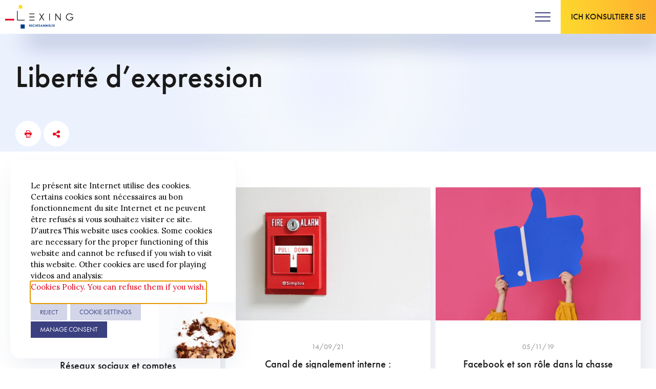

--- FILE ---
content_type: text/html; charset=UTF-8
request_url: https://lexing.be/de/tag/liberte-dexpression-de/
body_size: 72862
content:
<!doctype html><!--[if lt IE 7]><html lang="de-DE" class="no-js lt-ie9 lt-ie8 lt-ie7"><![endif]-->
<!--[if (IE 7)&!(IEMobile)]><html lang="de-DE" class="no-js lt-ie9 lt-ie8"><![endif]-->
<!--[if (IE 8)&!(IEMobile)]><html lang="de-DE" class="no-js lt-ie9"><![endif]-->
<!--[if gt IE 8]><!--><html lang="de-DE" class="no-js">
<!--<![endif]--><head><meta charset="utf-8"><meta http-equiv="X-UA-Compatible" content="IE=edge"><meta name="HandheldFriendly" content="True"><meta name="MobileOptimized" content="320"><meta name="viewport" content="width=device-width, initial-scale=1, maximum-scale=1" /><link rel="pingback" href="https://lexing.be/xmlrpc.php"><link rel="apple-touch-icon" sizes="180x180" href="https://lexing.be/wp-content/themes/lexingv3/library/favicon/apple-touch-icon.png?v=alm4rklpy6"><link rel="icon" type="image/png" sizes="32x32" href="https://lexing.be/wp-content/themes/lexingv3/library/favicon/favicon-32x32.png?v=alm4rklpy6"><link rel="icon" type="image/png" sizes="194x194" href="https://lexing.be/wp-content/themes/lexingv3/library/favicon/favicon-194x194.png?v=alm4rklpy6"><link rel="icon" type="image/png" sizes="192x192"
href="https://lexing.be/wp-content/themes/lexingv3/library/favicon/android-chrome-192x192.png?v=alm4rklpy6"><link rel="icon" type="image/png" sizes="16x16" href="https://lexing.be/wp-content/themes/lexingv3/library/favicon/favicon-16x16.png?v=alm4rklpy6"><link rel="manifest" href="https://lexing.be/wp-content/themes/lexingv3/library/favicon/site.webmanifest?v=alm4rklpy6"><link rel="mask-icon" href="https://lexing.be/wp-content/themes/lexingv3/library/favicon/safari-pinned-tab.svg?v=alm4rklpy6" color="#003a88"><link rel="shortcut icon" href="https://lexing.be/wp-content/themes/lexingv3/library/favicon/favicon.ico?v=alm4rklpy6"><meta name="msapplication-TileColor" content="#003a88"><meta name="msapplication-TileImage" content="https://lexing.be/wp-content/themes/lexingv3/library/favicon/mstile-144x144.png?v=alm4rklpy6"><meta name="msapplication-config" content="https://lexing.be/wp-content/themes/lexingv3/library/favicon/browserconfig.xml?v=alm4rklpy6"><meta name="theme-color" content="#ffffff"><title>Liberté d&#8217;expression  -  Lexing</title><link rel="alternate" href="https://lexing.be/en/tag/liberte-dexpression-en/" hreflang="en" /><link rel="alternate" href="https://lexing.be/de/tag/liberte-dexpression-de/" hreflang="de" /><link rel="alternate" href="https://lexing.be/nl/tag/liberte-dexpression-nl-2/" hreflang="nl" /><meta name="robots" content="index, follow, max-snippet:-1, max-image-preview:large, max-video-preview:-1"><link rel="canonical" href="https://lexing.be/de/tag/liberte-dexpression-de/"><meta property="og:url" content="https://lexing.be/de/tag/liberte-dexpression-de/"><meta property="og:site_name" content="Lexing"><meta property="og:locale" content="de_DE"><meta property="og:locale:alternate" content="en_US"><meta property="og:locale:alternate" content="nl_NL"><meta property="og:type" content="object"><meta property="og:title" content="Liberté d&#8217;expression  -  Lexing"><meta property="og:image" content="https://lexing.be/wp-content/uploads/2024/01/lexingnetwork-home-fb-scaled.jpg"><meta property="og:image:secure_url" content="https://lexing.be/wp-content/uploads/2024/01/lexingnetwork-home-fb-scaled.jpg"><meta property="og:image:width" content="2560"><meta property="og:image:height" content="1336"><meta name="twitter:card" content="summary_large_image"><meta name="twitter:site" content="@LexingBelgium"><meta name="twitter:creator" content="@LexingBelgium"><meta name="twitter:title" content="Liberté d&#8217;expression  -  Lexing"><meta name="twitter:image" content="https://lexing.be/wp-content/uploads/2024/01/lexingnetwork-home-x-scaled.jpg"><link rel='dns-prefetch' href='//cdn.jsdelivr.net' /><link rel='dns-prefetch' href='//use.typekit.net' /><link rel='dns-prefetch' href='//fonts.googleapis.com' /><link rel='dns-prefetch' href='//www.google-analytics.com' /><link rel='dns-prefetch' href='//fonts.gstatic.com' /><link rel="alternate" type="application/rss+xml" title="Lexing &raquo; Liberté d&#8217;expression Schlagwort-Feed" href="https://lexing.be/de/tag/liberte-dexpression-de/feed/" /><style id='wp-img-auto-sizes-contain-inline-css'>img:is([sizes=auto i],[sizes^="auto," i]){contain-intrinsic-size:3000px 1500px}
/*# sourceURL=wp-img-auto-sizes-contain-inline-css */</style><link data-optimized="1" data-asynced="1" as="style" onload="this.onload=null;this.rel='stylesheet'"  rel='preload' id='wc-ogone-checkout-block-css' href='https://lexing.be/wp-content/litespeed/css/1/c01b43b83954e9fb6823f4b463cbaeb7.css?ver=eafde' media='all' /><noscript><link data-optimized="1" rel='stylesheet' href='https://lexing.be/wp-content/litespeed/css/1/c01b43b83954e9fb6823f4b463cbaeb7.css?ver=eafde' media='all' /></noscript><style id="litespeed-ccss">:root{--background:0 0% 100%;--foreground:222.2 84% 4.9%;--card:0 0% 100%;--card-foreground:222.2 84% 4.9%;--popover:0 0% 100%;--popover-foreground:222.2 84% 4.9%;--primary:221.2 83.2% 53.3%;--primary-foreground:210 40% 98%;--secondary:210 40% 96.1%;--secondary-foreground:222.2 47.4% 11.2%;--muted:210 40% 96.1%;--muted-foreground:215.4 16.3% 46.9%;--accent:210 40% 96.1%;--accent-foreground:222.2 47.4% 11.2%;--destructive:0 84.2% 60.2%;--destructive-foreground:210 40% 98%;--border:214.3 31.8% 91.4%;--input:214.3 31.8% 91.4%;--ring:221.2 83.2% 53.3%;--radius:8px}*,:before,:after{--tw-border-spacing-x:0;--tw-border-spacing-y:0;--tw-translate-x:0;--tw-translate-y:0;--tw-rotate:0;--tw-skew-x:0;--tw-skew-y:0;--tw-scale-x:1;--tw-scale-y:1;--tw-pan-x:;--tw-pan-y:;--tw-pinch-zoom:;--tw-scroll-snap-strictness:proximity;--tw-gradient-from-position:;--tw-gradient-via-position:;--tw-gradient-to-position:;--tw-ordinal:;--tw-slashed-zero:;--tw-numeric-figure:;--tw-numeric-spacing:;--tw-numeric-fraction:;--tw-ring-inset:;--tw-ring-offset-width:0px;--tw-ring-offset-color:#fff;--tw-ring-color:rgb(59 130 246/0.5);--tw-ring-offset-shadow:0 0 #0000;--tw-ring-shadow:0 0 #0000;--tw-shadow:0 0 #0000;--tw-shadow-colored:0 0 #0000;--tw-blur:;--tw-brightness:;--tw-contrast:;--tw-grayscale:;--tw-hue-rotate:;--tw-invert:;--tw-saturate:;--tw-sepia:;--tw-drop-shadow:;--tw-backdrop-blur:;--tw-backdrop-brightness:;--tw-backdrop-contrast:;--tw-backdrop-grayscale:;--tw-backdrop-hue-rotate:;--tw-backdrop-invert:;--tw-backdrop-opacity:;--tw-backdrop-saturate:;--tw-backdrop-sepia:}::backdrop{--tw-border-spacing-x:0;--tw-border-spacing-y:0;--tw-translate-x:0;--tw-translate-y:0;--tw-rotate:0;--tw-skew-x:0;--tw-skew-y:0;--tw-scale-x:1;--tw-scale-y:1;--tw-pan-x:;--tw-pan-y:;--tw-pinch-zoom:;--tw-scroll-snap-strictness:proximity;--tw-gradient-from-position:;--tw-gradient-via-position:;--tw-gradient-to-position:;--tw-ordinal:;--tw-slashed-zero:;--tw-numeric-figure:;--tw-numeric-spacing:;--tw-numeric-fraction:;--tw-ring-inset:;--tw-ring-offset-width:0px;--tw-ring-offset-color:#fff;--tw-ring-color:rgb(59 130 246/0.5);--tw-ring-offset-shadow:0 0 #0000;--tw-ring-shadow:0 0 #0000;--tw-shadow:0 0 #0000;--tw-shadow-colored:0 0 #0000;--tw-blur:;--tw-brightness:;--tw-contrast:;--tw-grayscale:;--tw-hue-rotate:;--tw-invert:;--tw-saturate:;--tw-sepia:;--tw-drop-shadow:;--tw-backdrop-blur:;--tw-backdrop-brightness:;--tw-backdrop-contrast:;--tw-backdrop-grayscale:;--tw-backdrop-hue-rotate:;--tw-backdrop-invert:;--tw-backdrop-opacity:;--tw-backdrop-saturate:;--tw-backdrop-sepia:}*,:before,:after{--tw-border-spacing-x:0;--tw-border-spacing-y:0;--tw-translate-x:0;--tw-translate-y:0;--tw-rotate:0;--tw-skew-x:0;--tw-skew-y:0;--tw-scale-x:1;--tw-scale-y:1;--tw-pan-x:;--tw-pan-y:;--tw-pinch-zoom:;--tw-scroll-snap-strictness:proximity;--tw-gradient-from-position:;--tw-gradient-via-position:;--tw-gradient-to-position:;--tw-ordinal:;--tw-slashed-zero:;--tw-numeric-figure:;--tw-numeric-spacing:;--tw-numeric-fraction:;--tw-ring-inset:;--tw-ring-offset-width:0px;--tw-ring-offset-color:#fff;--tw-ring-color:rgb(59 130 246/0.5);--tw-ring-offset-shadow:0 0 #0000;--tw-ring-shadow:0 0 #0000;--tw-shadow:0 0 #0000;--tw-shadow-colored:0 0 #0000;--tw-blur:;--tw-brightness:;--tw-contrast:;--tw-grayscale:;--tw-hue-rotate:;--tw-invert:;--tw-saturate:;--tw-sepia:;--tw-drop-shadow:;--tw-backdrop-blur:;--tw-backdrop-brightness:;--tw-backdrop-contrast:;--tw-backdrop-grayscale:;--tw-backdrop-hue-rotate:;--tw-backdrop-invert:;--tw-backdrop-opacity:;--tw-backdrop-saturate:;--tw-backdrop-sepia:}::backdrop{--tw-border-spacing-x:0;--tw-border-spacing-y:0;--tw-translate-x:0;--tw-translate-y:0;--tw-rotate:0;--tw-skew-x:0;--tw-skew-y:0;--tw-scale-x:1;--tw-scale-y:1;--tw-pan-x:;--tw-pan-y:;--tw-pinch-zoom:;--tw-scroll-snap-strictness:proximity;--tw-gradient-from-position:;--tw-gradient-via-position:;--tw-gradient-to-position:;--tw-ordinal:;--tw-slashed-zero:;--tw-numeric-figure:;--tw-numeric-spacing:;--tw-numeric-fraction:;--tw-ring-inset:;--tw-ring-offset-width:0px;--tw-ring-offset-color:#fff;--tw-ring-color:rgb(59 130 246/0.5);--tw-ring-offset-shadow:0 0 #0000;--tw-ring-shadow:0 0 #0000;--tw-shadow:0 0 #0000;--tw-shadow-colored:0 0 #0000;--tw-blur:;--tw-brightness:;--tw-contrast:;--tw-grayscale:;--tw-hue-rotate:;--tw-invert:;--tw-saturate:;--tw-sepia:;--tw-drop-shadow:;--tw-backdrop-blur:;--tw-backdrop-brightness:;--tw-backdrop-contrast:;--tw-backdrop-grayscale:;--tw-backdrop-hue-rotate:;--tw-backdrop-invert:;--tw-backdrop-opacity:;--tw-backdrop-saturate:;--tw-backdrop-sepia:}button::-moz-focus-inner{padding:0;border:0}ul{box-sizing:border-box}:root{--wp--preset--font-size--normal:16px;--wp--preset--font-size--huge:42px}:root{--wp--preset--aspect-ratio--square:1;--wp--preset--aspect-ratio--4-3:4/3;--wp--preset--aspect-ratio--3-4:3/4;--wp--preset--aspect-ratio--3-2:3/2;--wp--preset--aspect-ratio--2-3:2/3;--wp--preset--aspect-ratio--16-9:16/9;--wp--preset--aspect-ratio--9-16:9/16;--wp--preset--color--black:#000;--wp--preset--color--cyan-bluish-gray:#abb8c3;--wp--preset--color--white:#fff;--wp--preset--color--pale-pink:#f78da7;--wp--preset--color--vivid-red:#cf2e2e;--wp--preset--color--luminous-vivid-orange:#ff6900;--wp--preset--color--luminous-vivid-amber:#fcb900;--wp--preset--color--light-green-cyan:#7bdcb5;--wp--preset--color--vivid-green-cyan:#00d084;--wp--preset--color--pale-cyan-blue:#8ed1fc;--wp--preset--color--vivid-cyan-blue:#0693e3;--wp--preset--color--vivid-purple:#9b51e0;--wp--preset--gradient--vivid-cyan-blue-to-vivid-purple:linear-gradient(135deg,rgba(6,147,227,1) 0%,#9b51e0 100%);--wp--preset--gradient--light-green-cyan-to-vivid-green-cyan:linear-gradient(135deg,#7adcb4 0%,#00d082 100%);--wp--preset--gradient--luminous-vivid-amber-to-luminous-vivid-orange:linear-gradient(135deg,rgba(252,185,0,1) 0%,rgba(255,105,0,1) 100%);--wp--preset--gradient--luminous-vivid-orange-to-vivid-red:linear-gradient(135deg,rgba(255,105,0,1) 0%,#cf2e2e 100%);--wp--preset--gradient--very-light-gray-to-cyan-bluish-gray:linear-gradient(135deg,#eee 0%,#a9b8c3 100%);--wp--preset--gradient--cool-to-warm-spectrum:linear-gradient(135deg,#4aeadc 0%,#9778d1 20%,#cf2aba 40%,#ee2c82 60%,#fb6962 80%,#fef84c 100%);--wp--preset--gradient--blush-light-purple:linear-gradient(135deg,#ffceec 0%,#9896f0 100%);--wp--preset--gradient--blush-bordeaux:linear-gradient(135deg,#fecda5 0%,#fe2d2d 50%,#6b003e 100%);--wp--preset--gradient--luminous-dusk:linear-gradient(135deg,#ffcb70 0%,#c751c0 50%,#4158d0 100%);--wp--preset--gradient--pale-ocean:linear-gradient(135deg,#fff5cb 0%,#b6e3d4 50%,#33a7b5 100%);--wp--preset--gradient--electric-grass:linear-gradient(135deg,#caf880 0%,#71ce7e 100%);--wp--preset--gradient--midnight:linear-gradient(135deg,#020381 0%,#2874fc 100%);--wp--preset--font-size--small:13px;--wp--preset--font-size--medium:20px;--wp--preset--font-size--large:36px;--wp--preset--font-size--x-large:42px;--wp--preset--font-family--inter:"Inter",sans-serif;--wp--preset--font-family--cardo:Cardo;--wp--preset--spacing--20:.44rem;--wp--preset--spacing--30:.67rem;--wp--preset--spacing--40:1rem;--wp--preset--spacing--50:1.5rem;--wp--preset--spacing--60:2.25rem;--wp--preset--spacing--70:3.38rem;--wp--preset--spacing--80:5.06rem;--wp--preset--shadow--natural:6px 6px 9px rgba(0,0,0,.2);--wp--preset--shadow--deep:12px 12px 50px rgba(0,0,0,.4);--wp--preset--shadow--sharp:6px 6px 0px rgba(0,0,0,.2);--wp--preset--shadow--outlined:6px 6px 0px -3px rgba(255,255,255,1),6px 6px rgba(0,0,0,1);--wp--preset--shadow--crisp:6px 6px 0px rgba(0,0,0,1)}#cookie-law-info-bar,.wt-cli-cookie-bar{box-sizing:border-box;font-size:10pt;margin:0 auto;padding:10px;position:absolute;text-align:center;width:100%;z-index:99999;box-shadow:rgba(0,0,0,.5) 0px 5px 10px;display:none;left:0}#cookie-law-info-again{font-size:10pt;margin:0;padding:5px 10px;text-align:center;z-index:9999;box-shadow:#161616 2px 2px 5px 2px}#cookie-law-info-bar span{vertical-align:middle}.cli-plugin-button,.cli-plugin-button:visited{display:inline-block;padding:8px 16px 8px;color:#fff;text-decoration:none;-moz-border-radius:4px;-webkit-border-radius:4px;position:relative;text-decoration:none}.cli-plugin-button,.cli-plugin-button:visited,.medium.cli-plugin-button,.medium.cli-plugin-button:visited{font-size:13px;font-weight:500;line-height:1}.cli-bar-popup{-moz-background-clip:padding;-webkit-background-clip:padding;background-clip:padding-box;-webkit-border-radius:30px;-moz-border-radius:30px;border-radius:30px;padding:20px}@media only screen and (max-width:768px){.cli-plugin-button{margin:10px}}@media only screen and (max-width:567px){.cli-switch .cli-slider:after{display:none}.cli-tab-header a.cli-nav-link{font-size:12px}.cli-modal .cli-modal-close{right:-10px;top:-15px}}.wt-cli-cookie-bar-container{display:none}.wt-cli-necessary-checkbox{display:none!important}.cli-container-fluid{padding-right:15px;padding-left:15px;margin-right:auto;margin-left:auto}.cli-row{display:-ms-flexbox;display:flex;-ms-flex-wrap:wrap;flex-wrap:wrap;margin-right:-15px;margin-left:-15px}.cli-align-items-stretch{-ms-flex-align:stretch!important;align-items:stretch!important}.cli-px-0{padding-left:0;padding-right:0}.cli-btn{font-size:14px;display:inline-block;font-weight:400;text-align:center;white-space:nowrap;vertical-align:middle;border:1px solid transparent;padding:.5rem 1.25rem;line-height:1;border-radius:.25rem}.cli-modal-backdrop{position:fixed;top:0;right:0;bottom:0;left:0;z-index:1040;background-color:#000;-webkit-transform:scale(0);transform:scale(0)}.cli-modal-backdrop.cli-fade{opacity:0}.cli-modal{position:fixed;top:0;right:0;bottom:0;left:0;z-index:99999;-webkit-transform:scale(0);transform:scale(0);overflow:hidden;outline:0;visibility:hidden}.cli-modal a{text-decoration:none}.cli-modal .cli-modal-dialog{position:relative;width:auto;margin:.5rem;font-family:inherit;font-size:1rem;font-weight:400;line-height:1.5;color:#212529;text-align:left;display:-ms-flexbox;display:flex;-ms-flex-align:center;align-items:center;min-height:calc(100% - (.5rem*2))}@media (min-width:576px){.cli-modal .cli-modal-dialog{max-width:500px;margin:1.75rem auto;min-height:calc(100% - (1.75rem*2))}}.cli-modal-content{position:relative;display:-ms-flexbox;display:flex;-ms-flex-direction:column;flex-direction:column;width:100%;background-clip:padding-box;border-radius:.2rem;box-sizing:border-box;outline:0}.cli-modal-footer{position:relative}.cli-switch{display:inline-block;position:relative;min-height:1px;padding-left:38px;font-size:14px;width:auto}.cli-switch input[type=checkbox]{display:block;margin:0;width:0;position:absolute!important;left:0!important;opacity:0!important}.cli-switch .cli-slider{background-color:#e3e1e8;height:20px;width:38px;bottom:0;left:0;position:absolute;right:0;top:0}.cli-switch .cli-slider:before{bottom:2px;content:"";height:15px;left:3px;position:absolute;width:15px}.cli-switch .cli-slider{border-radius:34px;font-size:0}.cli-switch .cli-slider:before{border-radius:50%}.cli-tab-content{width:100%;padding:5px 30px 5px 5px;box-sizing:border-box}@media (max-width:767px){.cli-tab-content{padding:30px 10px}}.cli-wrapper{max-width:100%;float:none;margin:0 auto}.cli-tab-footer .cli-btn{padding:10px 15px;width:auto;text-decoration:none}.cli-tab-footer{width:100%;text-align:right;padding:20px 0}.cli-col-12{width:100%}.cli-tab-header{display:flex;justify-content:space-between}.cli-tab-header a:before{width:10px;height:2px;left:0;top:calc(50% - 1px)}.cli-tab-header a:after{width:2px;height:10px;left:4px;top:calc(50% - 5px);-webkit-transform:none;transform:none}.cli-tab-header a:before{width:7px;height:7px;border-right:1px solid #4a6e78;border-bottom:1px solid #4a6e78;content:" ";transform:rotate(-45deg);margin-right:10px}.cli-tab-header a.cli-nav-link{position:relative;display:flex;align-items:center;font-size:14px;color:#000;text-decoration:none}.cli-tab-header{border-radius:5px;padding:12px 15px;background-color:#f2f2f2}.cli-modal .cli-modal-close{position:absolute;right:0;top:0;z-index:1;-webkit-appearance:none;width:40px;height:40px;padding:0;border-radius:50%;padding:10px;background:0 0;border:none}.cli-tab-container h4{font-family:inherit;font-size:16px;margin-bottom:15px;margin:10px 0}.cli-privacy-content-text{font-size:14px;line-height:1.4;margin-top:0;padding:0;color:#000}.cli-tab-content{display:none}.cli-tab-section .cli-tab-content{padding:10px 20px 5px}.cli-tab-section{margin-top:5px}@media (min-width:992px){.cli-modal .cli-modal-dialog{max-width:700px}}.cli-switch .cli-slider:after{content:attr(data-cli-disable);position:absolute;right:50px;font-size:12px;text-align:right;min-width:120px}a.cli-privacy-readmore{font-size:12px;margin-top:12px;display:inline-block;text-decoration:underline}.cli-privacy-overview{padding-bottom:12px}a.cli-privacy-readmore:before{content:attr(data-readmore-text)}.cli-modal-close svg{fill:#000}span.cli-necessary-caption{color:#000;font-size:12px}.cli-tab-container .cli-row{max-height:500px;overflow-y:auto}.wt-cli-sr-only{display:none}.wt-cli-privacy-accept-btn{margin-left:10px}.cli_action_button,.cli-privacy-readmore,.cli-tab-header a,.cli-switch .cli-slider{outline:0}.wt-cli-ckyes-brand-logo{display:flex;align-items:center;font-size:9px;color:#111;font-weight:400}.wt-cli-ckyes-brand-logo img{width:65px;margin-left:2px}.wt-cli-privacy-overview-actions{padding-bottom:0}.wt-cli-cookie-description{font-size:14px;line-height:1.4;margin-top:0;padding:0;color:#000}.cli-modal-content,.cli-tab-content{background-color:#fff}.cli-privacy-content-text,.cli-modal .cli-modal-dialog,a.cli-privacy-readmore{color:#000}.cli-tab-header{background-color:#f2f2f2}.cli-tab-header,.cli-tab-header a.cli-nav-link,span.cli-necessary-caption,.cli-switch .cli-slider:after{color:#000}.cli-switch .cli-slider:before{background-color:#fff}.cli-switch .cli-slider{background-color:#e3e1e8}.cli-modal-close svg{fill:#000}.cli-tab-footer .wt-cli-privacy-accept-btn{background-color:#00acad;color:#fff}.cli-tab-header a:before{border-right:1px solid #000;border-bottom:1px solid #000}:root{--woocommerce:#7f54b3;--wc-green:#7ad03a;--wc-red:#a00;--wc-orange:#ffba00;--wc-blue:#2ea2cc;--wc-primary:#7f54b3;--wc-primary-text:#fff;--wc-secondary:#e9e6ed;--wc-secondary-text:#515151;--wc-highlight:#b3af54;--wc-highligh-text:#fff;--wc-content-bg:#fff;--wc-subtext:#767676}@media only screen and (max-width:768px){:root{--woocommerce:#7f54b3;--wc-green:#7ad03a;--wc-red:#a00;--wc-orange:#ffba00;--wc-blue:#2ea2cc;--wc-primary:#7f54b3;--wc-primary-text:#fff;--wc-secondary:#e9e6ed;--wc-secondary-text:#515151;--wc-highlight:#b3af54;--wc-highligh-text:#fff;--wc-content-bg:#fff;--wc-subtext:#767676}}:root{--woocommerce:#7f54b3;--wc-green:#7ad03a;--wc-red:#a00;--wc-orange:#ffba00;--wc-blue:#2ea2cc;--wc-primary:#7f54b3;--wc-primary-text:#fff;--wc-secondary:#e9e6ed;--wc-secondary-text:#515151;--wc-highlight:#b3af54;--wc-highligh-text:#fff;--wc-content-bg:#fff;--wc-subtext:#767676}html{line-height:1.15;-ms-text-size-adjust:100%;-webkit-text-size-adjust:100%}header,nav,section{display:block}h1{font-size:2em;margin:.67em 0}main{display:block}a{background-color:transparent;-webkit-text-decoration-skip:objects}img{border-style:none}svg:not(:root){overflow:hidden}button,input{margin:0}button,input{overflow:visible}button{text-transform:none}[type=submit],button,html [type=button]{-webkit-appearance:button}[type=button]::-moz-focus-inner,[type=submit]::-moz-focus-inner,button::-moz-focus-inner{border-style:none;padding:0}[type=button]:-moz-focusring,[type=submit]:-moz-focusring,button:-moz-focusring{outline:1px dotted ButtonText}[type=checkbox]{box-sizing:border-box;padding:0}[type=search]{-webkit-appearance:textfield;outline-offset:-2px}[type=search]::-webkit-search-cancel-button,[type=search]::-webkit-search-decoration{-webkit-appearance:none}::-webkit-file-upload-button{-webkit-appearance:button;font:inherit}.icon:before{font-family:lexing;-webkit-font-smoothing:antialiased;-moz-osx-font-smoothing:grayscale;font-style:normal;font-variant:normal;font-weight:400;text-decoration:none;text-transform:none}.icon-arrow-down:before{content:"\E00B"}.icon-cart:before{content:"\E01C"}.icon-close:before{content:"\E01F"}.icon-magnify:before{content:"\E055"}.icon-print:before{content:"\E05E"}.icon-share:before{content:"\E064"}#cookie-law-info-bar #wt-cli-cookie-banner a#wt-cli-accept-all-btn,#cookie-law-info-bar #wt-cli-cookie-banner a#wt-cli-reject-btn,#cookie-law-info-bar #wt-cli-cookie-banner a#wt-cli-settings-btn,.btn{border:2px solid #3a4080;padding:0 40px;background:#3a4080;color:#fff;height:66px;box-shadow:30px 42px 42px -20px rgba(22,54,120,.3);display:-ms-inline-flexbox;display:inline-flex;-ms-flex-align:center;align-items:center;vertical-align:middle;text-align:center;text-decoration:none;margin:0;font-size:16px;line-height:20px;color:#fff;font-family:futura-pt,Helvetica,sans-serif;font-weight:500;text-transform:uppercase;border-radius:0}@media only screen and (max-width:480px){#cookie-law-info-bar #wt-cli-cookie-banner a#wt-cli-accept-all-btn,#cookie-law-info-bar #wt-cli-cookie-banner a#wt-cli-reject-btn,#cookie-law-info-bar #wt-cli-cookie-banner a#wt-cli-settings-btn,.btn{width:100%;text-align:center;-ms-flex-pack:center;justify-content:center;width:100%}}#cookie-law-info-bar #wt-cli-cookie-banner a#wt-cli-accept-all-btn,#cookie-law-info-bar #wt-cli-cookie-banner a#wt-cli-reject-btn,#cookie-law-info-bar #wt-cli-cookie-banner a#wt-cli-settings-btn{height:32px;font-size:13px;padding:0 10px}.btn--big{height:80px;line-height:20px;padding:0 40px;box-shadow:none}@media (max-width:1440px){.btn--big{padding:0 20px}}.btn--highlighted{background:linear-gradient(71deg,#feda2e 0,#feaf2e 100%);border-width:0;color:#1a1919;position:relative;isolation:isolate}.btn--highlighted:after{position:absolute;content:"";width:calc(100% - 4px);height:calc(100% - 4px);top:2px;left:2px;z-index:-1;background:#fff;opacity:0}form{position:relative;margin:0;padding:0;border:none}form:after,form:before{content:" ";display:table}form:after{clear:both}form input[type=search]{border-radius:0;appearance:none;-webkit-appearance:none;-moz-appearance:none}form .field{position:relative;margin-bottom:30px}form .input-text{box-sizing:border-box;font-family:futura-pt,Helvetica,sans-serif;font-size:15px;width:100%;max-width:100%;padding:14px 20px 13px;color:#2b262a;border:2px solid #2b262a;background:#fff;font-weight:500}*{box-sizing:border-box}html{font-size:100%;width:100%;overflow-x:hidden;height:100%;height:-webkit-fill-available}body{margin:0;overflow:hidden;-webkit-font-smoothing:antialiased;-moz-osx-font-smoothing:grayscale;font-size:18px;line-height:25px;color:#1a1919;font-family:Lora,serif}body #container{position:relative}body .center{width:100%;max-width:1540px;margin-left:auto;margin-right:auto;padding:0 30px}@media only screen and (max-width:450px){body .center{padding:0 20px}}.section{padding-top:120px;padding-bottom:120px}@media only screen and (max-width:860px){.section{padding-top:80px;padding-bottom:80px}}@media only screen and (max-width:680px){.section{padding-top:50px;padding-bottom:50px}}.section--header .center{z-index:1}.section--header--page{width:100%;height:auto;padding:216px 0 0;background:radial-gradient(circle at 50% 57%,#edf0ff 0,#edf0ff 0,#f4f8fc 21%,#ecf1fe 43%);position:relative}@media only screen and (max-width:1280px){.section--header--page{padding-top:126px;min-height:0}}@media (max-width:930px){.section--header--page{padding-top:96px;min-height:0}}.section--header .h1:last-child{margin-bottom:0}a{text-decoration:none;display:inline-block;position:relative;color:#e1001a;font-family:inherit}img{display:block}.h1{margin-top:0;font-weight:200;text-transform:none;position:relative;margin-bottom:35px}.h1{font-size:60px;line-height:75px;font-family:futura-pt,Helvetica,sans-serif;color:#1a1919;font-weight:500}@media only screen and (max-width:680px){.h1{font-size:46px;line-height:46px;margin-bottom:20px}}@media only screen and (max-width:420px){.h1{font-size:36px;line-height:36px;margin-bottom:15px}}.menu{margin:0;padding:0;list-style:none}.menu ul{margin:0;padding:0;list-style:none}.menu a{text-decoration:none}ul{list-style:none}#container{position:relative;isolation:isolate}[class^=container__deco]{position:absolute;z-index:20;display:none}.container__deco1{left:0;top:616px;width:42px;height:42px;background:#feda2e}.container__deco2{right:0;top:906px;width:70px;height:44px;background:#e1001a}.container__deco3{left:0;top:1736px;width:47px;height:111px;background:#3a4080}.container__deco4{right:0;top:2056px;width:42px;height:42px;background:#feda2e}.container__deco5{left:0;top:2966px;width:70px;height:44px;background:#e1001a}.container__deco6{right:0;top:3296px;width:47px;height:111px;background:#3a4080}.container__deco7{left:0;top:4106px;width:42px;height:42px;background:#feda2e}.container__deco8{right:0;top:4436px;width:70px;height:44px;background:#e1001a}.hero .center{position:relative}.hero__content{display:-ms-flexbox;display:flex;-ms-flex-pack:justify;justify-content:space-between;-ms-flex-align:start;align-items:flex-start;padding-bottom:35px}@media (max-width:930px){.hero__content{width:100%;padding-right:0}}@media screen and (max-width:740px){.hero__content{display:block}}.hero__content .h1{position:relative;top:-14px;margin:0!important;padding-right:30px;max-width:100%;word-wrap:break-word}.hero__content .h1{max-width:60%}@media screen and (max-width:930px){.hero__content .h1{max-width:100%}}.hero__content .h1:last-child{margin-bottom:30px}.hero__links{height:60px;z-index:10;position:relative}@media (max-width:930px){.hero__links{width:100%;max-width:none;height:70px;display:-ms-flexbox;display:flex;-ms-flex-direction:column;flex-direction:column;position:static;top:0;left:0}}.hero__links__list{padding-left:10px}.hero__links__list{display:block;padding:0;list-style:none;font-size:0;list-style:none;display:-ms-flexbox;display:flex;-ms-flex-align:center;align-items:center}@media (max-width:930px){.hero__links__list{height:70px;-ms-flex-pack:start;justify-content:flex-start}}.hero__links__list li{position:relative;display:inline-block;vertical-align:middle;font-size:16px;margin-right:5px}.hero__links__list li:last-child{margin-right:0}.hero__links__list li a:not(.btn-consult){color:#e1001a;width:50px;line-height:50px;height:50px;padding:0;text-align:center;background:#fff;border-radius:50%}.latest-news__list{display:-ms-flexbox;display:flex;-ms-flex-pack:center;justify-content:center;-ms-flex-line-pack:center;align-content:center;-ms-flex-wrap:wrap;flex-wrap:wrap;padding:0;margin:0;list-style:none;margin-bottom:-10px}.latest-news__list__item{width:calc((100% - 20px)/3);margin-bottom:10px;margin-right:10px;z-index:1;background:#fff;box-shadow:30px 42px 42px -20px rgba(58,64,128,.15)}.latest-news__list__item:nth-child(3n){margin-right:0}@media (max-width:930px){.latest-news__list__item{width:100%;margin-right:0;margin-bottom:10px}}.latest-news__list__item a:not(.add_to_cart_button){display:block;width:100%;height:100%}.latest-news__list__item__bg{display:block;width:100%;padding-bottom:65%;overflow:hidden;background:#fff;background-position:center center;background-size:cover}.latest-news__list__item__content{padding:40px 50px;text-align:center;position:relative;font-family:futura-pt,Helvetica,sans-serif;font-weight:500;background:#fff}@media only screen and (max-width:930px){.latest-news__list__item__content{padding:15px 20px}}.latest-news__list__item__content .author{margin-top:10px;display:none;width:100%;-ms-flex-pack:center;justify-content:center;z-index:3;position:relative}.latest-news__list__item__content .author .author_single{position:relative;margin-right:5px}.latest-news__list__item__content .author .author_single span{opacity:0;position:absolute;display:-ms-flexbox;display:flex;-ms-flex-pack:center;justify-content:center;-ms-flex-align:center;align-items:center;bottom:-110px;left:50%;transform:translate(-50%,-50%);width:150px;height:60px;padding-top:7px;padding-bottom:7px;padding-left:5px;padding-right:5px;background:#fff;border:2px solid #1a1919;color:#1a1919}.latest-news__list__item__content .author .author_single span:after{content:"";width:0;height:0;position:absolute;top:-10px;left:50%;transform:translateX(-50%);border-style:solid;border-width:0 15px 20px;border-color:transparent transparent #fff}.latest-news__list__item__content .author .author_single .imgcontainer{position:relative;width:32px;height:32px;background-color:#fff;border-radius:50%;overflow:hidden}.latest-news__list__item__content .author .author_single .imgcontainer img{width:150%;height:auto;transform:translate(-16%,-12%)}@media only screen and (max-width:930px){.latest-news__list .latest-news__list__item{width:300px!important;margin:5px}.latest-news__list .latest-news__list__item__content{padding:15px 20px}}.form-search{position:relative;z-index:99999999;overflow:hidden;max-height:0;background:#fff;border-radius:0}.form-search .center .field{width:100%;margin-bottom:0}.form-search .center .field .input-text{font-size:30px;padding:30px 50px 30px 20px;color:#1a1919;background:0 0}.form-search .center .action{position:absolute;top:27px;right:42px}.form-search .center .action+.action{right:10px}.form-search .center .action .btn-action{font-size:20px;line-height:40px;width:40px;height:40px;color:#1a1919;background-color:#fff;border:none}.form-search .center .action .search-close{top:0;right:0;transform:translate3d(0,0,0);display:block;height:40px;width:40px;background:0 0;text-align:center;line-height:40px;font-size:20px;z-index:9999;border:none;color:#1a1919!important}.author{margin-top:10px;display:-ms-flexbox;display:flex;width:100%;-ms-flex-pack:start;justify-content:flex-start;z-index:3;position:relative}@media only screen and (max-width:930px){.author{margin-top:20px}}.author .author_single{position:relative;margin-right:5px}.author .author_single span{opacity:0;position:absolute;display:-ms-flexbox;display:flex;-ms-flex-pack:center;justify-content:center;-ms-flex-align:center;align-items:center;bottom:-110px;left:50%;transform:translate(-50%,-50%);width:150px;height:60px;padding-top:7px;padding-bottom:7px;padding-left:5px;padding-right:5px;background:#fff;border:2px solid #1a1919;font-family:futura-pt,Helvetica,sans-serif;font-weight:500;text-align:center;color:#1a1919}.author .author_single span:after{content:"";width:18px;height:9px;position:absolute;top:-9px;left:50%;transform:translateX(-50%);background:center/contain no-repeat url(/wp-content/themes/lexingv3/library/img/chevron-up.svg)}.author .author_single .imgcontainer{position:relative;width:32px;height:32px;background-color:#fff;border-radius:50%;overflow:hidden}.author .author_single .imgcontainer img{object-fit:cover;width:150%;height:170%;transform:translateX(-7px)}.header{position:absolute;top:0;left:0;width:100%;z-index:1000}.header__top{display:-ms-flexbox;display:flex;-ms-flex-pack:justify;justify-content:space-between;-ms-flex-align:center;align-items:center}@media (max-width:1360px){.header__top--main{padding-right:0!important;padding-left:0!important;box-shadow:30px 42px 42px -20px rgba(22,54,120,.3);background:#fff;position:fixed}}.header__top--secondary{-ms-flex-pack:end;justify-content:flex-end;margin:10px 0 5px}@media (max-width:1360px){.header__top--secondary{display:none}}.header__top__shadow-box{height:80px;width:auto;background-color:#fff;box-shadow:30px 42px 42px -20px rgba(22,54,120,.3);display:-ms-flexbox;display:flex;-ms-flex-pack:justify;justify-content:space-between;-ms-flex-align:center;align-items:center}@media (max-width:1360px){.header__top__shadow-box{box-shadow:none;height:66px}.header__top__shadow-box .cart-link,.header__top__shadow-box .navigation-principal{display:none}.header__top__shadow-box .btn--big{height:66px}}@media only screen and (max-width:500px){.header__top__shadow-box .btn--big{padding:0 10px;font-size:12px}}.header .header__logo__link{background-size:260px auto;background-repeat:no-repeat;display:block;float:left;width:288px;height:100px;text-indent:-9999px;background-image:url(/wp-content/themes/lexingv3/library/img/logo-lexing_en.svg)}@media (max-width:1555px){.header .header__logo__link{background-size:contain;background-position:center;width:176px;height:62px;background-size:176px auto}}@media (max-width:1360px){.header .header__logo__link{height:46px;width:133px;background-size:auto 46px;margin:10px}}.header .header__logo__link.de{background-image:url(/wp-content/themes/lexingv3/library/img/logo-lexing_de.svg)}@media only screen and (max-width:600){.header .header__logo__link{width:150px;height:52px;background-size:150px 52px!important}}.header .menu{font:16px futura-pt,Helvetica,sans-serif}.header .menu:after,.header .menu:before{content:" ";display:table}.header .menu:after{clear:both}.header .menu li{float:left}@media only screen and (max-width:1270px){.header .menu li{float:none}}.header .menu li a{display:block;padding:5px 10px;color:#1a1919;font:18px futura-pt,Helvetica,sans-serif;font-weight:500}@media only screen and (max-width:1270px){.header .menu li a{padding-left:0}}.header .menu li.archive-product>a:before{content:""}.header .navigation-principal{position:relative;z-index:10;padding:0;float:right}.header .navigation-principal:after,.header .navigation-principal:before{content:" ";display:table}.header .navigation-principal:after{clear:both}.header .navigation-principal ul li{position:relative}.header .navigation-principal ul li a{line-height:22px;padding:29px 15px;text-transform:uppercase}html[lang=de-DE] .header .navigation-principal ul li a{padding:29px 10px;font-size:15px}@media (max-width:1555px){.header .navigation-principal ul li a{padding:29px 10px}html[lang=de-DE] .header .navigation-principal ul li a{padding:29px 8px;font-size:14px}}@media only screen and (max-width:1270px){.header .navigation-principal ul li a{padding:10px 10px 10px 0}}.header .navigation-principal ul li .sub-menu{box-sizing:border-box;position:absolute;overflow:hidden;width:250px;max-height:0;padding:0 30px 0 20px;background-color:#e1001a;box-shadow:30px 42px 42px -20px rgba(224,0,37,.3)}@media only screen and (max-width:1270px){.header .navigation-principal ul li .sub-menu{display:block;overflow:visible;max-height:none;position:static}}.header .navigation-principal ul li .sub-menu li{font-family:futura-pt,Helvetica,sans-serif;font-size:14px;min-width:200px}.header .navigation-principal ul li .sub-menu li:last-child{margin-bottom:0}.header .navigation-principal ul li .sub-menu li:first-child{padding-top:15px}@media only screen and (max-width:1270px){.header .navigation-principal ul li .sub-menu li:first-child{padding-top:0}}.header .navigation-principal ul li .sub-menu li:last-child{padding-bottom:15px}.header .navigation-principal ul li .sub-menu li a{font-size:15px;line-height:26px;padding:0;text-transform:none;color:rgba(255,255,255,.7)!important}.header .navigation-secondary ul{margin:0;padding:0}.header .navigation-secondary ul li a{font-size:14px;line-height:16px;letter-spacing:.54px;display:block;padding:10px;opacity:.5}@media only screen and (max-width:1270px){.header .navigation-secondary ul li a{padding:0}}.fixed_header{display:block;position:fixed;width:100%;z-index:40;top:-80px;left:0;right:0;height:80px;background-color:#fff}@media screen and (max-width:1360px){.fixed_header{top:-66px;height:66px;display:none}.fixed_header .btn--big{height:66px}}.fixed_header .center{padding-top:0;padding-bottom:0;padding-left:15px!important}@media only screen and (max-width:1360px){.fixed_header .center{padding-left:0!important;padding-right:0!important}}.fixed_header nav{display:-ms-flexbox;display:flex;-ms-flex-pack:start;justify-content:flex-start;-ms-flex-align:center;align-items:center}.fixed_header .menu{display:-ms-flexbox;display:flex;-ms-flex-pack:center;justify-content:center;-ms-flex-align:center;align-items:center;-ms-flex:1;flex:1;margin-right:0}@media screen and (max-width:1620px){.fixed_header .menu{margin-right:30px}}@media screen and (max-width:1300px){.fixed_header .menu{-ms-flex-pack:start;justify-content:flex-start}}@media screen and (max-width:1360px){.fixed_header .menu{display:none}}@media screen and (max-width:1360px){.fixed_header .cart-link{display:none}}@media only screen and (max-width:680px){.section--header .center:after{display:none!important}}.btn-mobilenav{top:0;right:20px;display:none;width:50px;height:50px;margin:0;padding:15px 10px;z-index:100;border:none;background:0 0}.btn-mobilenav--main{display:none}@media only screen and (max-width:1360px){.btn-mobilenav{display:block;margin-right:10px;margin-left:auto;-ms-flex-item-align:center;-ms-grid-row-align:center;align-self:center}.btn-mobilenav.btn-mobilenav--main{display:none!important}}@media only screen and (max-width:600px){.btn-mobilenav{display:none}.btn-mobilenav.btn-mobilenav--main{display:block!important;z-index:1000;position:fixed;bottom:10px;top:auto;right:10px;left:auto;width:66px;height:66px;padding:23px 18px;margin:0;box-shadow:0 10px 20px -10px rgba(22,54,120,.3);background:#fff;border-radius:66px}}.btn-mobilenav span{display:block;width:30px;height:2px;background:#3a4080}.btn-mobilenav span:after,.btn-mobilenav span:before{transform-origin:50% 50%;position:relative;display:block;width:30px;height:2px;content:"";background:#3a4080}.btn-mobilenav span:before{transform:rotate(0);top:-8px}.btn-mobilenav span:after{transform:rotate(0);top:6px}.navigation-mobile{position:fixed;z-index:9999;top:0;left:0;background-color:#fff;box-sizing:border-box;overflow:hidden;font-family:futura-pt,Helvetica,sans-serif;display:none;-ms-flex-direction:column;flex-direction:column;-ms-flex-pack:center;justify-content:center;-ms-flex-align:center;align-items:center;width:100%;height:100%}@media screen and (max-height:700px){.navigation-mobile{-ms-flex-pack:start;justify-content:flex-start}}.navigation-mobile__container{width:100%;height:calc(100% - 66px);padding:25px 15px;overflow-y:auto}.navigation-mobile__close{position:fixed;top:0;right:0;transform:translate3d(0,0,0);display:block;height:66px;width:66px;background:#3a4080;text-align:center;line-height:66px;color:#fff;font-size:18px;z-index:9999}.navigation-mobile .nav-icon{display:-ms-flexbox;display:flex;-ms-flex-pack:center;justify-content:center;-ms-flex-align:center;align-items:center;z-index:0}.navigation-mobile ul li{width:auto;text-align:center}.navigation-mobile .menu{height:auto;width:100%;z-index:0}.navigation-mobile .menu>li{margin-bottom:10px}.navigation-mobile .menu a{font-size:24px;line-height:32px;color:#1a1919;padding:0}.navigation-mobile .menu .sub-menu{display:-ms-flexbox;display:flex;-ms-flex-pack:center;justify-content:center;-ms-flex-line-pack:center;align-content:center;-ms-flex-wrap:wrap;flex-wrap:wrap;margin-bottom:1.5em}.navigation-mobile .menu .sub-menu li{width:auto}.navigation-mobile .menu .sub-menu a{font-size:14px;line-height:22px;margin:0 10px;color:#1a1919!important;opacity:.5!important}.navigation-mobile-secondary{width:100%;margin-top:0;z-index:0}.navigation-mobile-secondary .navigation-secondary ul{display:-ms-flexbox;display:flex;-ms-flex-pack:center;justify-content:center;-ms-flex-line-pack:center;align-content:center}.navigation-mobile-secondary .navigation-secondary ul li{margin-bottom:0}.navigation-mobile-secondary .navigation-secondary ul li a{font-size:14px;line-height:44px;padding:0;opacity:1;margin:0 8px}.navigation-mobile-secondary .navigation-secondary ul li:first-child a{margin-left:0}.navigation-mobile-secondary .navigation-secondary ul li:last-child a{margin-right:0}.navigation-mobile .cart-link{padding:10px;margin:0}.navigation-mobile .item-lang{display:none}@media only screen and (max-width:1360px){.navigation-mobile .item-lang{position:static;top:0;left:0;opacity:1!important;max-height:none!important;box-shadow:none!important;display:-ms-flexbox!important;display:flex!important;padding-left:0!important}.navigation-mobile .item-lang li{padding:0!important;background:0 0!important;line-height:normal!important}.navigation-mobile .item-lang li a{color:#1a1919!important;padding:0 5px!important}}.navigation-mobile .btn--highlighted{position:absolute;bottom:0;width:100%;display:-ms-flexbox;display:flex;-ms-flex-pack:center;justify-content:center;-ms-flex-align:center;align-items:center;height:66px;z-index:100}.language-switcher{font:14px futura-pt,Helvetica,sans-serif;position:relative}.language-switcher .current-lang{outline:0;font:14px futura-pt,Helvetica,sans-serif;font-size:16px;line-height:16px;height:36px;display:block;text-transform:uppercase;opacity:.5;color:#1a1919;border:none;background:0 0;padding:10px 0 10px 10px;box-shadow:none}@media only screen and (max-width:1360px){.language-switcher .current-lang{display:none}}.language-switcher .current-lang .icon{font-size:3px;vertical-align:middle;margin-left:3px}.language-switcher .item-lang{width:auto;max-height:0;opacity:0;z-index:9999;list-style:none;box-shadow:30px 42px 42px -20px rgba(22,54,120,.3)}@media only screen and (min-width:1281px){.language-switcher .item-lang{position:absolute;top:26px;right:0}}.language-switcher .item-lang li{float:none;text-align:left;background-color:#3a4080}@media only screen and (max-width:1270px){.language-switcher .item-lang li{text-align:left}}.language-switcher .item-lang li:first-child{padding-top:15px}.language-switcher .item-lang li:last-child{padding-bottom:15px}.language-switcher .item-lang li a{display:block;padding:0 20px;font:14px futura-pt,Helvetica,sans-serif;line-height:22px;color:rgba(255,255,255,.5)}.btn-search{position:relative;width:auto;height:36px;line-height:16px;padding:10px;margin-left:0;opacity:.5}.btn-search:before{font-size:14px;line-height:16px;width:100%;height:100%;color:#1a1919}.cart-link{color:#feda2e;position:relative;margin-left:15px;margin-right:30px;font-size:22px}#cookie-law-info-bar{position:fixed!important;bottom:20px!important;left:20px!important;width:calc(100% - 40px)!important;max-width:440px!important;border-radius:20px!important;text-align:left!important;padding:40px!important;box-shadow:0 20px 50px -10px rgba(22,54,120,.1)!important;overflow:hidden;z-index:1010!important}@media only screen and (max-width:600px){#cookie-law-info-bar{bottom:10px!important;left:10px!important;padding:20px!important;width:calc(100% - 20px)!important;max-width:none!important;overflow-y:auto!important}}#cookie-law-info-bar:after{content:""!important;position:absolute!important;top:auto!important;bottom:0!important;right:0!important;width:100%!important;height:150px!important;background:transparent url(/wp-content/themes/lexingv3/library/img/cookie-bg.jpg) no-repeat 100% 40px!important;background-size:auto 150px!important;z-index:-1;opacity:1!important}@media only screen and (max-width:600px){#cookie-law-info-bar:after{content:""!important;position:absolute!important;top:auto!important;bottom:0!important;right:0!important;width:100%!important;height:100px!important;background:transparent url(/wp-content/themes/lexingv3/library/img/cookie-bg.jpg) no-repeat 100% 30px!important;background-size:auto 100px!important;z-index:-1;opacity:1!important}}#cookie-law-info-bar #wt-cli-cookie-banner{display:block!important;width:100%!important;line-height:22px!important;font-size:15px!important}@media only screen and (max-width:600px){#cookie-law-info-bar #wt-cli-cookie-banner{font-size:12px!important;line-height:18px!important}}#cookie-law-info-bar #wt-cli-cookie-banner span{display:block;width:100%;margin-top:20px}#cookie-law-info-bar #wt-cli-cookie-banner a{padding:0!important;margin:0 2px 0 0!important;font-weight:400!important;box-sizing:border-box}#cookie-law-info-bar #wt-cli-cookie-banner a#wt-cli-accept-all-btn{width:auto!important;margin-top:2px!important;display:-ms-inline-flexbox!important;display:inline-flex!important;padding:8px 16px 8px!important;font-family:futura-pt,Helvetica,sans-serif!important;border-radius:0!important;border-color:#3a4080!important;color:#fff!important;background:#3a4080!important}#cookie-law-info-bar #wt-cli-cookie-banner a#wt-cli-reject-btn,#cookie-law-info-bar #wt-cli-cookie-banner a#wt-cli-settings-btn{width:auto!important;margin-top:2px!important;display:-ms-inline-flexbox!important;display:inline-flex!important;padding:8px 16px 8px!important;font-family:futura-pt,Helvetica,sans-serif!important;border-radius:0!important;color:#3a4080!important;border:2px solid #d3d6e8!important;background:#d3d6e8!important}#cookie-law-info-again{position:fixed!important;bottom:20px!important;left:auto!important;right:20px!important;width:60px!important;max-width:60px!important;height:60px!important;border-radius:20px!important;text-align:left!important;padding:40px!important;box-shadow:20px 32px 32px -15px rgba(58,64,128,.16)!important;overflow:hidden;z-index:100!important}#cookie-law-info-again:after{content:""!important;position:absolute!important;top:0;right:0;width:100%!important;height:100%!important;background:transparent url(/wp-content/themes/lexingv3/library/img/cookie-bg.jpg) no-repeat center center!important;z-index:-1;background-size:100px auto!important;opacity:1!important}#cookie-law-info-again #cookie_hdr_showagain{display:none!important}@media only screen and (max-width:600px){#cookie-law-info-again{position:fixed;bottom:10px!important;top:auto!important;right:auto!important;left:10px!important;width:66px!important;max-width:66px!important;height:66px!important;margin:0!important;padding:0!important;box-shadow:0 10px 20px -10px rgba(22,54,120,.3)!important;background:#fff!important;border-radius:66px!important}#cookie-law-info-again:after{content:""!important;position:absolute!important;top:auto;bottom:-10px;right:-5px;width:100%!important;height:100%!important;background:transparent url(/wp-content/themes/lexingv3/library/img/cookie-bg.jpg) no-repeat center center!important;z-index:-1;background-size:66px auto!important;opacity:1!important}}#archive h1:first-letter{text-transform:uppercase}#archive .latest-news__list{-ms-flex-pack:start;justify-content:flex-start;padding-top:70px;padding-bottom:70px}.cookielawinfo-column-1{width:25%}.cookielawinfo-column-2{width:10%}.cookielawinfo-column-3{width:15%}.cookielawinfo-column-4{width:50%}table.cookielawinfo-winter{font:85% "Lucida Grande","Lucida Sans Unicode","Trebuchet MS",sans-serif;padding:0;margin:10px 0 20px;border-collapse:collapse;color:#333;background:#f3f5f7}table.cookielawinfo-winter a{color:#3a4856;text-decoration:none;border-bottom:1px solid #c6c8cb}table.cookielawinfo-winter a:visited{color:#777}table.cookielawinfo-winter thead th{background:#3a4856;padding:15px 10px;color:#fff;text-align:left;font-weight:400}table.cookielawinfo-winter tbody{border-left:1px solid #eaecee;border-right:1px solid #eaecee}table.cookielawinfo-winter tbody{border-bottom:1px solid #eaecee}table.cookielawinfo-winter tbody td{padding:10px;text-align:left}table.cookielawinfo-winter tbody tr{background:#f3f5f7}@media (max-width:800px){table.cookielawinfo-row-cat-table td,table.cookielawinfo-row-cat-table th{width:23%;font-size:12px}table.cookielawinfo-row-cat-table .cookielawinfo-column-4,table.cookielawinfo-row-cat-table .cookielawinfo-column-4{width:45%}}.cookielawinfo-row-cat-table{width:99%;margin-left:5px;word-wrap:break-word;table-layout:fixed}.cli-tab-section .cookielawinfo-row-cat-table{width:100%;margin-left:0}.cli-tab-section .cookielawinfo-row-cat-table td,.cli-tab-section .cookielawinfo-row-cat-table th{font-size:12px;padding-left:0}</style><script>!function(a){"use strict";var b=function(b,c,d){function e(a){return h.body?a():void setTimeout(function(){e(a)})}function f(){i.addEventListener&&i.removeEventListener("load",f),i.media=d||"all"}var g,h=a.document,i=h.createElement("link");if(c)g=c;else{var j=(h.body||h.getElementsByTagName("head")[0]).childNodes;g=j[j.length-1]}var k=h.styleSheets;i.rel="stylesheet",i.href=b,i.media="only x",e(function(){g.parentNode.insertBefore(i,c?g:g.nextSibling)});var l=function(a){for(var b=i.href,c=k.length;c--;)if(k[c].href===b)return a();setTimeout(function(){l(a)})};return i.addEventListener&&i.addEventListener("load",f),i.onloadcssdefined=l,l(f),i};"undefined"!=typeof exports?exports.loadCSS=b:a.loadCSS=b}("undefined"!=typeof global?global:this);!function(a){if(a.loadCSS){var b=loadCSS.relpreload={};if(b.support=function(){try{return a.document.createElement("link").relList.supports("preload")}catch(b){return!1}},b.poly=function(){for(var b=a.document.getElementsByTagName("link"),c=0;c<b.length;c++){var d=b[c];"preload"===d.rel&&"style"===d.getAttribute("as")&&(a.loadCSS(d.href,d,d.getAttribute("media")),d.rel=null)}},!b.support()){b.poly();var c=a.setInterval(b.poly,300);a.addEventListener&&a.addEventListener("load",function(){b.poly(),a.clearInterval(c)}),a.attachEvent&&a.attachEvent("onload",function(){a.clearInterval(c)})}}}(this);</script> <link data-optimized="1" data-asynced="1" as="style" onload="this.onload=null;this.rel='stylesheet'"  rel='preload' id='wpas-magnific-css' href='https://lexing.be/wp-content/litespeed/css/1/c4e3c99faddb041fedd30a511f10de38.css?ver=024c7' media='all' /><noscript><link data-optimized="1" rel='stylesheet' href='https://lexing.be/wp-content/litespeed/css/1/c4e3c99faddb041fedd30a511f10de38.css?ver=024c7' media='all' /></noscript><link data-optimized="1" data-asynced="1" as="style" onload="this.onload=null;this.rel='stylesheet'"  rel='preload' id='wpas-admin-popup-css' href='https://lexing.be/wp-content/litespeed/css/1/f6962974c828e958a728fa7b455668f2.css?ver=b55ef' media='all' /><noscript><link data-optimized="1" rel='stylesheet' href='https://lexing.be/wp-content/litespeed/css/1/f6962974c828e958a728fa7b455668f2.css?ver=b55ef' media='all' /></noscript><link data-optimized="1" data-asynced="1" as="style" onload="this.onload=null;this.rel='stylesheet'"  rel='preload' id='wp-block-library-css' href='https://lexing.be/wp-content/litespeed/css/1/b8a5238f296c64258365d16ff4feeafb.css?ver=eee67' media='all' /><noscript><link data-optimized="1" rel='stylesheet' href='https://lexing.be/wp-content/litespeed/css/1/b8a5238f296c64258365d16ff4feeafb.css?ver=eee67' media='all' /></noscript><link data-optimized="1" data-asynced="1" as="style" onload="this.onload=null;this.rel='stylesheet'"  rel='preload' id='wc-blocks-style-css' href='https://lexing.be/wp-content/litespeed/css/1/60dc46a2a009742e91398cc1dd3d5aa1.css?ver=6deec' media='all' /><noscript><link data-optimized="1" rel='stylesheet' href='https://lexing.be/wp-content/litespeed/css/1/60dc46a2a009742e91398cc1dd3d5aa1.css?ver=6deec' media='all' /></noscript><style id='global-styles-inline-css'>:root{--wp--preset--aspect-ratio--square: 1;--wp--preset--aspect-ratio--4-3: 4/3;--wp--preset--aspect-ratio--3-4: 3/4;--wp--preset--aspect-ratio--3-2: 3/2;--wp--preset--aspect-ratio--2-3: 2/3;--wp--preset--aspect-ratio--16-9: 16/9;--wp--preset--aspect-ratio--9-16: 9/16;--wp--preset--color--black: #000000;--wp--preset--color--cyan-bluish-gray: #abb8c3;--wp--preset--color--white: #ffffff;--wp--preset--color--pale-pink: #f78da7;--wp--preset--color--vivid-red: #cf2e2e;--wp--preset--color--luminous-vivid-orange: #ff6900;--wp--preset--color--luminous-vivid-amber: #fcb900;--wp--preset--color--light-green-cyan: #7bdcb5;--wp--preset--color--vivid-green-cyan: #00d084;--wp--preset--color--pale-cyan-blue: #8ed1fc;--wp--preset--color--vivid-cyan-blue: #0693e3;--wp--preset--color--vivid-purple: #9b51e0;--wp--preset--gradient--vivid-cyan-blue-to-vivid-purple: linear-gradient(135deg,rgb(6,147,227) 0%,rgb(155,81,224) 100%);--wp--preset--gradient--light-green-cyan-to-vivid-green-cyan: linear-gradient(135deg,rgb(122,220,180) 0%,rgb(0,208,130) 100%);--wp--preset--gradient--luminous-vivid-amber-to-luminous-vivid-orange: linear-gradient(135deg,rgb(252,185,0) 0%,rgb(255,105,0) 100%);--wp--preset--gradient--luminous-vivid-orange-to-vivid-red: linear-gradient(135deg,rgb(255,105,0) 0%,rgb(207,46,46) 100%);--wp--preset--gradient--very-light-gray-to-cyan-bluish-gray: linear-gradient(135deg,rgb(238,238,238) 0%,rgb(169,184,195) 100%);--wp--preset--gradient--cool-to-warm-spectrum: linear-gradient(135deg,rgb(74,234,220) 0%,rgb(151,120,209) 20%,rgb(207,42,186) 40%,rgb(238,44,130) 60%,rgb(251,105,98) 80%,rgb(254,248,76) 100%);--wp--preset--gradient--blush-light-purple: linear-gradient(135deg,rgb(255,206,236) 0%,rgb(152,150,240) 100%);--wp--preset--gradient--blush-bordeaux: linear-gradient(135deg,rgb(254,205,165) 0%,rgb(254,45,45) 50%,rgb(107,0,62) 100%);--wp--preset--gradient--luminous-dusk: linear-gradient(135deg,rgb(255,203,112) 0%,rgb(199,81,192) 50%,rgb(65,88,208) 100%);--wp--preset--gradient--pale-ocean: linear-gradient(135deg,rgb(255,245,203) 0%,rgb(182,227,212) 50%,rgb(51,167,181) 100%);--wp--preset--gradient--electric-grass: linear-gradient(135deg,rgb(202,248,128) 0%,rgb(113,206,126) 100%);--wp--preset--gradient--midnight: linear-gradient(135deg,rgb(2,3,129) 0%,rgb(40,116,252) 100%);--wp--preset--font-size--small: 13px;--wp--preset--font-size--medium: 20px;--wp--preset--font-size--large: 36px;--wp--preset--font-size--x-large: 42px;--wp--preset--spacing--20: 0.44rem;--wp--preset--spacing--30: 0.67rem;--wp--preset--spacing--40: 1rem;--wp--preset--spacing--50: 1.5rem;--wp--preset--spacing--60: 2.25rem;--wp--preset--spacing--70: 3.38rem;--wp--preset--spacing--80: 5.06rem;--wp--preset--shadow--natural: 6px 6px 9px rgba(0, 0, 0, 0.2);--wp--preset--shadow--deep: 12px 12px 50px rgba(0, 0, 0, 0.4);--wp--preset--shadow--sharp: 6px 6px 0px rgba(0, 0, 0, 0.2);--wp--preset--shadow--outlined: 6px 6px 0px -3px rgb(255, 255, 255), 6px 6px rgb(0, 0, 0);--wp--preset--shadow--crisp: 6px 6px 0px rgb(0, 0, 0);}:where(.is-layout-flex){gap: 0.5em;}:where(.is-layout-grid){gap: 0.5em;}body .is-layout-flex{display: flex;}.is-layout-flex{flex-wrap: wrap;align-items: center;}.is-layout-flex > :is(*, div){margin: 0;}body .is-layout-grid{display: grid;}.is-layout-grid > :is(*, div){margin: 0;}:where(.wp-block-columns.is-layout-flex){gap: 2em;}:where(.wp-block-columns.is-layout-grid){gap: 2em;}:where(.wp-block-post-template.is-layout-flex){gap: 1.25em;}:where(.wp-block-post-template.is-layout-grid){gap: 1.25em;}.has-black-color{color: var(--wp--preset--color--black) !important;}.has-cyan-bluish-gray-color{color: var(--wp--preset--color--cyan-bluish-gray) !important;}.has-white-color{color: var(--wp--preset--color--white) !important;}.has-pale-pink-color{color: var(--wp--preset--color--pale-pink) !important;}.has-vivid-red-color{color: var(--wp--preset--color--vivid-red) !important;}.has-luminous-vivid-orange-color{color: var(--wp--preset--color--luminous-vivid-orange) !important;}.has-luminous-vivid-amber-color{color: var(--wp--preset--color--luminous-vivid-amber) !important;}.has-light-green-cyan-color{color: var(--wp--preset--color--light-green-cyan) !important;}.has-vivid-green-cyan-color{color: var(--wp--preset--color--vivid-green-cyan) !important;}.has-pale-cyan-blue-color{color: var(--wp--preset--color--pale-cyan-blue) !important;}.has-vivid-cyan-blue-color{color: var(--wp--preset--color--vivid-cyan-blue) !important;}.has-vivid-purple-color{color: var(--wp--preset--color--vivid-purple) !important;}.has-black-background-color{background-color: var(--wp--preset--color--black) !important;}.has-cyan-bluish-gray-background-color{background-color: var(--wp--preset--color--cyan-bluish-gray) !important;}.has-white-background-color{background-color: var(--wp--preset--color--white) !important;}.has-pale-pink-background-color{background-color: var(--wp--preset--color--pale-pink) !important;}.has-vivid-red-background-color{background-color: var(--wp--preset--color--vivid-red) !important;}.has-luminous-vivid-orange-background-color{background-color: var(--wp--preset--color--luminous-vivid-orange) !important;}.has-luminous-vivid-amber-background-color{background-color: var(--wp--preset--color--luminous-vivid-amber) !important;}.has-light-green-cyan-background-color{background-color: var(--wp--preset--color--light-green-cyan) !important;}.has-vivid-green-cyan-background-color{background-color: var(--wp--preset--color--vivid-green-cyan) !important;}.has-pale-cyan-blue-background-color{background-color: var(--wp--preset--color--pale-cyan-blue) !important;}.has-vivid-cyan-blue-background-color{background-color: var(--wp--preset--color--vivid-cyan-blue) !important;}.has-vivid-purple-background-color{background-color: var(--wp--preset--color--vivid-purple) !important;}.has-black-border-color{border-color: var(--wp--preset--color--black) !important;}.has-cyan-bluish-gray-border-color{border-color: var(--wp--preset--color--cyan-bluish-gray) !important;}.has-white-border-color{border-color: var(--wp--preset--color--white) !important;}.has-pale-pink-border-color{border-color: var(--wp--preset--color--pale-pink) !important;}.has-vivid-red-border-color{border-color: var(--wp--preset--color--vivid-red) !important;}.has-luminous-vivid-orange-border-color{border-color: var(--wp--preset--color--luminous-vivid-orange) !important;}.has-luminous-vivid-amber-border-color{border-color: var(--wp--preset--color--luminous-vivid-amber) !important;}.has-light-green-cyan-border-color{border-color: var(--wp--preset--color--light-green-cyan) !important;}.has-vivid-green-cyan-border-color{border-color: var(--wp--preset--color--vivid-green-cyan) !important;}.has-pale-cyan-blue-border-color{border-color: var(--wp--preset--color--pale-cyan-blue) !important;}.has-vivid-cyan-blue-border-color{border-color: var(--wp--preset--color--vivid-cyan-blue) !important;}.has-vivid-purple-border-color{border-color: var(--wp--preset--color--vivid-purple) !important;}.has-vivid-cyan-blue-to-vivid-purple-gradient-background{background: var(--wp--preset--gradient--vivid-cyan-blue-to-vivid-purple) !important;}.has-light-green-cyan-to-vivid-green-cyan-gradient-background{background: var(--wp--preset--gradient--light-green-cyan-to-vivid-green-cyan) !important;}.has-luminous-vivid-amber-to-luminous-vivid-orange-gradient-background{background: var(--wp--preset--gradient--luminous-vivid-amber-to-luminous-vivid-orange) !important;}.has-luminous-vivid-orange-to-vivid-red-gradient-background{background: var(--wp--preset--gradient--luminous-vivid-orange-to-vivid-red) !important;}.has-very-light-gray-to-cyan-bluish-gray-gradient-background{background: var(--wp--preset--gradient--very-light-gray-to-cyan-bluish-gray) !important;}.has-cool-to-warm-spectrum-gradient-background{background: var(--wp--preset--gradient--cool-to-warm-spectrum) !important;}.has-blush-light-purple-gradient-background{background: var(--wp--preset--gradient--blush-light-purple) !important;}.has-blush-bordeaux-gradient-background{background: var(--wp--preset--gradient--blush-bordeaux) !important;}.has-luminous-dusk-gradient-background{background: var(--wp--preset--gradient--luminous-dusk) !important;}.has-pale-ocean-gradient-background{background: var(--wp--preset--gradient--pale-ocean) !important;}.has-electric-grass-gradient-background{background: var(--wp--preset--gradient--electric-grass) !important;}.has-midnight-gradient-background{background: var(--wp--preset--gradient--midnight) !important;}.has-small-font-size{font-size: var(--wp--preset--font-size--small) !important;}.has-medium-font-size{font-size: var(--wp--preset--font-size--medium) !important;}.has-large-font-size{font-size: var(--wp--preset--font-size--large) !important;}.has-x-large-font-size{font-size: var(--wp--preset--font-size--x-large) !important;}
/*# sourceURL=global-styles-inline-css */</style><style id='classic-theme-styles-inline-css'>/*! This file is auto-generated */
.wp-block-button__link{color:#fff;background-color:#32373c;border-radius:9999px;box-shadow:none;text-decoration:none;padding:calc(.667em + 2px) calc(1.333em + 2px);font-size:1.125em}.wp-block-file__button{background:#32373c;color:#fff;text-decoration:none}
/*# sourceURL=/wp-includes/css/classic-themes.min.css */</style><link data-optimized="1" data-asynced="1" as="style" onload="this.onload=null;this.rel='stylesheet'"  rel='preload' id='sumup-checkout-css' href='https://lexing.be/wp-content/litespeed/css/1/a9afbfd8f4d18c30c130340d7342c590.css?ver=d267e' media='all' /><noscript><link data-optimized="1" rel='stylesheet' href='https://lexing.be/wp-content/litespeed/css/1/a9afbfd8f4d18c30c130340d7342c590.css?ver=d267e' media='all' /></noscript><link data-optimized="1" data-asynced="1" as="style" onload="this.onload=null;this.rel='stylesheet'"  rel='preload' id='cookie-law-info-css' href='https://lexing.be/wp-content/litespeed/css/1/c9c799f9a112093b0576283d0f1cffc4.css?ver=03362' media='all' /><noscript><link data-optimized="1" rel='stylesheet' href='https://lexing.be/wp-content/litespeed/css/1/c9c799f9a112093b0576283d0f1cffc4.css?ver=03362' media='all' /></noscript><link data-optimized="1" data-asynced="1" as="style" onload="this.onload=null;this.rel='stylesheet'"  rel='preload' id='cookie-law-info-gdpr-css' href='https://lexing.be/wp-content/litespeed/css/1/d69d7eef65a34b0a967163baa5241fb3.css?ver=2250e' media='all' /><noscript><link data-optimized="1" rel='stylesheet' href='https://lexing.be/wp-content/litespeed/css/1/d69d7eef65a34b0a967163baa5241fb3.css?ver=2250e' media='all' /></noscript><style id='cookie-law-info-gdpr-inline-css'>.cli-modal-content, .cli-tab-content { background-color: #ffffff; }.cli-privacy-content-text, .cli-modal .cli-modal-dialog, .cli-tab-container p, a.cli-privacy-readmore { color: #000000; }.cli-tab-header { background-color: #f2f2f2; }.cli-tab-header, .cli-tab-header a.cli-nav-link,span.cli-necessary-caption,.cli-switch .cli-slider:after { color: #000000; }.cli-switch .cli-slider:before { background-color: #ffffff; }.cli-switch input:checked + .cli-slider:before { background-color: #ffffff; }.cli-switch .cli-slider { background-color: #e3e1e8; }.cli-switch input:checked + .cli-slider { background-color: #28a745; }.cli-modal-close svg { fill: #000000; }.cli-tab-footer .wt-cli-privacy-accept-all-btn { background-color: #00acad; color: #ffffff}.cli-tab-footer .wt-cli-privacy-accept-btn { background-color: #00acad; color: #ffffff}.cli-tab-header a:before{ border-right: 1px solid #000000; border-bottom: 1px solid #000000; }
/*# sourceURL=cookie-law-info-gdpr-inline-css */</style><link data-optimized="1" data-asynced="1" as="style" onload="this.onload=null;this.rel='stylesheet'"  rel='preload' id='woocommerce-layout-css' href='https://lexing.be/wp-content/litespeed/css/1/1ad413c46be18a4b3c808da8428b80c9.css?ver=654fc' media='all' /><noscript><link data-optimized="1" rel='stylesheet' href='https://lexing.be/wp-content/litespeed/css/1/1ad413c46be18a4b3c808da8428b80c9.css?ver=654fc' media='all' /></noscript><link data-optimized="1" data-asynced="1" as="style" onload="this.onload=null;this.rel='stylesheet'"  rel='preload' id='woocommerce-smallscreen-css' href='https://lexing.be/wp-content/litespeed/css/1/cf379cf6f8827cd6410984af3e162262.css?ver=1e04f' media='only screen and (max-width: 768px)' /><noscript><link data-optimized="1" rel='stylesheet' href='https://lexing.be/wp-content/litespeed/css/1/cf379cf6f8827cd6410984af3e162262.css?ver=1e04f' media='only screen and (max-width: 768px)' /></noscript><link data-optimized="1" data-asynced="1" as="style" onload="this.onload=null;this.rel='stylesheet'"  rel='preload' id='woocommerce-general-css' href='https://lexing.be/wp-content/litespeed/css/1/c1c6cfc59a22be4c9536b400e56c9310.css?ver=deb53' media='all' /><noscript><link data-optimized="1" rel='stylesheet' href='https://lexing.be/wp-content/litespeed/css/1/c1c6cfc59a22be4c9536b400e56c9310.css?ver=deb53' media='all' /></noscript><style id='woocommerce-inline-inline-css'>.woocommerce form .form-row .required { visibility: visible; }
/*# sourceURL=woocommerce-inline-inline-css */</style><link data-optimized="1" data-asynced="1" as="style" onload="this.onload=null;this.rel='stylesheet'"  rel='preload' id='widget-for-eventbrite-api-css' href='https://lexing.be/wp-content/litespeed/css/1/f70074d7e7b435127f515d1cbdcfad77.css?ver=1190a' media='all' /><noscript><link data-optimized="1" rel='stylesheet' href='https://lexing.be/wp-content/litespeed/css/1/f70074d7e7b435127f515d1cbdcfad77.css?ver=1190a' media='all' /></noscript><link data-optimized="1" data-asynced="1" as="style" onload="this.onload=null;this.rel='stylesheet'"  rel='preload' id='wp-pagenavi-css' href='https://lexing.be/wp-content/litespeed/css/1/69ed4cfd1500cf888f71d6801c561e24.css?ver=f7371' media='all' /><noscript><link data-optimized="1" rel='stylesheet' href='https://lexing.be/wp-content/litespeed/css/1/69ed4cfd1500cf888f71d6801c561e24.css?ver=f7371' media='all' /></noscript><link data-asynced="1" as="style" onload="this.onload=null;this.rel='stylesheet'"  rel='preload' id='noomia_lexing_font-css' href='//use.typekit.net/hzq8bwk.css?ver=3.1.83' media='all' /><noscript><link rel='stylesheet' href='//use.typekit.net/hzq8bwk.css?ver=3.1.83' media='all' /></noscript><link data-asynced="1" as="style" onload="this.onload=null;this.rel='stylesheet'"  rel='preload' id='slick_css-css' href='//cdn.jsdelivr.net/npm/slick-carousel/slick/slick.css?ver=3.1.83' media='all' /><noscript><link rel='stylesheet' href='//cdn.jsdelivr.net/npm/slick-carousel/slick/slick.css?ver=3.1.83' media='all' /></noscript><link data-optimized="1" data-asynced="1" as="style" onload="this.onload=null;this.rel='stylesheet'"  rel='preload' id='noomia_preload_min-css' href='https://lexing.be/wp-content/litespeed/css/1/65f580e1fb023db9480cfe92c14dcc3b.css?ver=e652d' media='all' /><noscript><link data-optimized="1" rel='stylesheet' href='https://lexing.be/wp-content/litespeed/css/1/65f580e1fb023db9480cfe92c14dcc3b.css?ver=e652d' media='all' /></noscript> <script src="https://lexing.be/wp-includes/js/jquery/jquery.min.js?ver=3.7.1" id="jquery-core-js"></script> <script data-optimized="1" src="https://lexing.be/wp-content/litespeed/js/1/ac4e6053262b98c344be92555772c42c.js?ver=70c63" id="jquery-migrate-js"></script> <script id="file_uploads_nfpluginsettings-js-extra">var params = {"clearLogRestUrl":"https://lexing.be/wp-json/nf-file-uploads/debug-log/delete-all","clearLogButtonId":"file_uploads_clear_debug_logger","downloadLogRestUrl":"https://lexing.be/wp-json/nf-file-uploads/debug-log/get-all","downloadLogButtonId":"file_uploads_download_debug_logger"};
//# sourceURL=file_uploads_nfpluginsettings-js-extra</script> <script data-optimized="1" src="https://lexing.be/wp-content/litespeed/js/1/aa7c56733fddbd0ab97858bcd501e4aa.js?ver=40539" id="file_uploads_nfpluginsettings-js"></script> <script data-optimized="1" src="https://lexing.be/wp-content/litespeed/js/1/647aa93efe07ea28d545f2c7a5b6381e.js?ver=c9bdd" id="wpas-magnific-js"></script> <script data-optimized="1" src="https://lexing.be/wp-content/litespeed/js/1/bd5f43d6be4616d018b8f5b697e1bc5d.js?ver=18a84" id="wpas-admin-popup-js"></script> <script id="cookie-law-info-js-extra">var Cli_Data = {"nn_cookie_ids":["xtc","sshs","notice_test","mus","VISITOR_INFO1_LIVE","GPS","YSC","IDE","um","uid","na_id","vc","uvc","loc","bt2","_ga","_gat","__atuvc","__atuvs","ouid","di2"],"non_necessary_cookies":{"analytiques":["_ga","_gat"],"videos":["VISITOR_INFO1_LIVE","GPS","YSC","IDE"]},"cookielist":{"necessary":{"id":5616,"status":true,"priority":0,"title":"Notwendig","strict":true,"default_state":false,"ccpa_optout":false,"loadonstart":false},"analytiques":{"id":5517,"status":true,"priority":0,"title":"Analytisch","strict":false,"default_state":false,"ccpa_optout":false,"loadonstart":false},"videos":{"id":5519,"status":true,"priority":0,"title":"Videos","strict":false,"default_state":false,"ccpa_optout":false,"loadonstart":false}},"ajax_url":"https://lexing.be/wp-admin/admin-ajax.php","current_lang":"de","security":"a1fff976db","eu_countries":["GB"],"geoIP":"disabled","use_custom_geolocation_api":"","custom_geolocation_api":"https://geoip.cookieyes.com/geoip/checker/result.php","consentVersion":"2","strictlyEnabled":["necessary","obligatoire"],"cookieDomain":"lexing.be","privacy_length":"250","ccpaEnabled":"","ccpaRegionBased":"","ccpaBarEnabled":"","ccpaType":"gdpr","triggerDomRefresh":"","secure_cookies":""};
var log_object = {"ajax_url":"https://lexing.be/wp-admin/admin-ajax.php"};
//# sourceURL=cookie-law-info-js-extra</script> <script data-optimized="1" src="https://lexing.be/wp-content/litespeed/js/1/05f946020eb31a5cb1f312a81711ae2f.js?ver=7c8a7" id="cookie-law-info-js"></script> <script data-optimized="1" src="https://lexing.be/wp-content/litespeed/js/1/30abab503304094210b43cdb3d8057b1.js?ver=c9332" id="wc-jquery-blockui-js" defer data-wp-strategy="defer"></script> <script id="wc-add-to-cart-js-extra">var wc_add_to_cart_params = {"ajax_url":"/wp-admin/admin-ajax.php","wc_ajax_url":"/de/?wc-ajax=%%endpoint%%","i18n_view_cart":"Warenkorb anzeigen","cart_url":"https://lexing.be/de/karte/","is_cart":"","cart_redirect_after_add":"no"};
//# sourceURL=wc-add-to-cart-js-extra</script> <script data-optimized="1" src="https://lexing.be/wp-content/litespeed/js/1/ee95ade3ef9e73b4d89613207fcd3426.js?ver=cf653" id="wc-add-to-cart-js" defer data-wp-strategy="defer"></script> <script data-optimized="1" src="https://lexing.be/wp-content/litespeed/js/1/ccca966e26add4bae045313744446ccb.js?ver=f754c" id="wc-js-cookie-js" defer data-wp-strategy="defer"></script> <script id="woocommerce-js-extra">var woocommerce_params = {"ajax_url":"/wp-admin/admin-ajax.php","wc_ajax_url":"/de/?wc-ajax=%%endpoint%%","i18n_password_show":"Passwort anzeigen","i18n_password_hide":"Passwort ausblenden"};
//# sourceURL=woocommerce-js-extra</script> <script data-optimized="1" src="https://lexing.be/wp-content/litespeed/js/1/7fdaf2eb7467212e42c70499891d18c0.js?ver=230c9" id="woocommerce-js" defer data-wp-strategy="defer"></script> <script id="WCPAY_ASSETS-js-extra">var wcpayAssets = {"url":"https://lexing.be/wp-content/plugins/woocommerce-payments/dist/"};
//# sourceURL=WCPAY_ASSETS-js-extra</script> <script data-optimized="1" src="https://lexing.be/wp-content/litespeed/js/1/3647b0d20138db05d465c958d6b707c2.js?ver=7df45" id="jquery-ui-core-js"></script> <script data-optimized="1" src="https://lexing.be/wp-content/litespeed/js/1/804ca78610d76ec3bd0f6da70bd48118.js?ver=01bc9" id="jquery-ui-mouse-js"></script> <script data-optimized="1" src="https://lexing.be/wp-content/litespeed/js/1/3a16cab02b7410428f5a083f58dd26f1.js?ver=23956" id="jquery-ui-resizable-js"></script> <script data-optimized="1" src="https://lexing.be/wp-content/litespeed/js/1/7d26778be81fa0e65192095a7aa03963.js?ver=10df5" id="jquery-ui-draggable-js"></script> <script data-optimized="1" src="https://lexing.be/wp-content/litespeed/js/1/81157d1d9d66101bf90ed4e654c38406.js?ver=a6229" id="jquery-ui-controlgroup-js"></script> <script data-optimized="1" src="https://lexing.be/wp-content/litespeed/js/1/697389a5da466240d36f9759a7e79fd0.js?ver=ff394" id="jquery-ui-checkboxradio-js"></script> <script data-optimized="1" src="https://lexing.be/wp-content/litespeed/js/1/aa20f1644da21e3e59f9119d253da258.js?ver=ea0cc" id="jquery-ui-button-js"></script> <script data-optimized="1" src="https://lexing.be/wp-content/litespeed/js/1/8ac91df248c1055303f16943a16355b6.js?ver=d6ce8" id="jquery-ui-dialog-js"></script> <script id="widget-for-eventbrite-api-js-extra">var wfea_frontend = {"ajaxurl":"https://lexing.be/wp-admin/admin-ajax.php","nonce":"79658437df"};
//# sourceURL=widget-for-eventbrite-api-js-extra</script> <script id="widget-for-eventbrite-api-js-before">console.debug = function() {};
//# sourceURL=widget-for-eventbrite-api-js-before</script> <script data-optimized="1" src="https://lexing.be/wp-content/litespeed/js/1/9f27a87e0130bbde9345c3cf7f17c181.js?ver=50060" id="widget-for-eventbrite-api-js"></script> <link rel="https://api.w.org/" href="https://lexing.be/wp-json/" /><link rel="alternate" title="JSON" type="application/json" href="https://lexing.be/wp-json/wp/v2/tags/3037" /><link rel="EditURI" type="application/rsd+xml" title="RSD" href="https://lexing.be/xmlrpc.php?rsd" /><noscript><style>.woocommerce-product-gallery{ opacity: 1 !important; }</style></noscript>
 <script type="text/plain" data-cli-class="cli-blocker-script" data-cli-label="Google Tag Manager"  data-cli-script-type="analytiques" data-cli-block="true" data-cli-block-if-ccpa-optout="false" data-cli-element-position="head">(function(w, d, s, l, i) {
        w[l] = w[l] || [];
        w[l].push({
            'gtm.start': new Date().getTime(),
            event: 'gtm.js'
        });
        var f = d.getElementsByTagName(s)[0],
            j = d.createElement(s),
            dl = l != 'dataLayer' ? '&l=' + l : '';
        j.async = true;
        j.src =
            'https://www.googletagmanager.com/gtm.js?id=' + i + dl;
        f.parentNode.insertBefore(j, f);
    })(window, document, 'script', 'dataLayer', 'GTM-PBDCDCR');</script> <link data-optimized="1" data-asynced="1" as="style" onload="this.onload=null;this.rel='stylesheet'"  rel='preload' id='cookie-law-info-table-css' href='https://lexing.be/wp-content/litespeed/css/1/e69da9a911399fdb4eb9b3be908ff74a.css?ver=59189' media='all' /><noscript><link data-optimized="1" rel='stylesheet' href='https://lexing.be/wp-content/litespeed/css/1/e69da9a911399fdb4eb9b3be908ff74a.css?ver=59189' media='all' /></noscript></head><body class="archive tag tag-liberte-dexpression-de tag-3037 wp-theme-lexingv3 desktop theme-lexingv3 woocommerce-no-js site-lexing" itemscope itemtype="http://schema.org/WebPage">
<noscript><iframe data-cli-class="cli-blocker-script" data-cli-label="Google Tag Manager"  data-cli-script-type="analytiques" data-cli-block="true" data-cli-block-if-ccpa-optout="false" data-cli-element-position="body" data-cli-placeholder="Accept &lt;a class=&quot;cli_manage_current_consent&quot; tabindex=&quot;0&quot;&gt;Analytisch&lt;/a&gt; cookies to view the content." data-cli-src="https://www.googletagmanager.com/ns.html?id=GTM-PBDCDCR" height="0" width="0"
style="display:none;visibility:hidden"></iframe></noscript><form class="form-search" method="GET" action="https://lexing.be/de/"><div class="center"><div class="field">
<input type="search" class="input-text has-placeholder" name="s"
data-placeholder="Suchen"
placeholder="Suchen"></div><div class="action">
<button type="submit" class="btn btn-action icon icon-magnify"></button></div><div class="action">
<button class="search-close icon icon-close"></button></div></div></form><header class="header" role="banner" itemscope itemtype="http://schema.org/WPHeader"><div class="center header__top header__top--secondary"><nav class="navigation-secondary" role="navigation" itemscope
itemtype="http://schema.org/SiteNavigationElement"><ul id="menu-menu-secondaire-allemand" class="menu"><li id="menu-item-10343" class="menu-item menu-item-type-post_type menu-item-object-page menu-item-10343"><a href="https://lexing.be/de/auszeichnungen/">Auszeichnungen</a></li><li id="menu-item-10344" class="menu-item menu-item-type-post_type menu-item-object-page menu-item-10344"><a href="https://lexing.be/de/recrutement/">Rekrutierung</a></li><li id="menu-item-33071" class="menu-item menu-item-type-post_type menu-item-object-page menu-item-33071"><a href="https://lexing.be/de/kontakt/">Kontakt</a></li><li id="menu-item-6319216" class="menu-item menu-item-type-custom menu-item-object-custom menu-item-6319216"><a href="https://lexing.secibonline.be/">Kundenbereich</a></li></ul></nav><span type="search" class="btn-search searchbar icon icon-magnify"
title="Suche auf Lexing"></span><div class="language-switcher" id="language-switcher-main">
<button class="current-lang" data-code="De"
data-lang="Deutsch">De                    <i class="icon icon-arrow-down"></i></button><ul class="item-lang"><li><a
href="https://lexing.be/en/tag/liberte-dexpression-en/">English</a></li><li><a
href="https://lexing.be/nl/tag/liberte-dexpression-nl-2/">Nederlands</a></li></ul></div></div><div class="center header__top header__top--main">
<a href="https://lexing.be/de/" class="header__logo__link de"
title="Lexing" itemscope itemtype="http://schema.org/Organization"
rel="nofollow"></a>
<button class="btn-mobilenav">
<span></span>
</button><div class="header__top__shadow-box"><nav class="navigation-principal" role="navigation" itemscope
itemtype="http://schema.org/SiteNavigationElement"><ul id="menu-menu-principal-allemand" class="menu"><li id="menu-item-10330" class="menu-item menu-item-type-post_type menu-item-object-page menu-item-has-children menu-item-10330"><a href="https://lexing.be/de/faehigkeiten/">Thematische Aktivitäten</a><ul class="sub-menu"><li id="menu-item-10331" class="menu-item menu-item-type-post_type menu-item-object-page menu-item-10331"><a href="https://lexing.be/de/faehigkeiten/kunsthandwerk/">Aktivitäten</a></li><li id="menu-item-10332" class="menu-item menu-item-type-post_type menu-item-object-page menu-item-10332"><a href="https://lexing.be/de/faehigkeiten/sachverstand/">Sachverstand</a></li></ul></li><li id="menu-item-32378" class="menu-item menu-item-type-post_type menu-item-object-page menu-item-has-children menu-item-32378"><a href="https://lexing.be/de/rechtsanwalt/">Team</a><ul class="sub-menu"><li id="menu-item-33070" class="menu-item menu-item-type-post_type menu-item-object-page menu-item-33070"><a href="https://lexing.be/de/rechtsanwalt/">Rechtsanwälte/innen</a></li><li id="menu-item-10325" class="menu-item menu-item-type-post_type menu-item-object-page menu-item-10325"><a href="https://lexing.be/de/verein/werte/">Werte</a></li><li id="menu-item-10326" class="menu-item menu-item-type-post_type menu-item-object-page menu-item-10326"><a href="https://lexing.be/de/verein/abteilung/">Abteilung</a></li><li id="menu-item-10327" class="menu-item menu-item-type-post_type menu-item-object-page menu-item-10327"><a href="https://lexing.be/de/verein/gemeinschaft/">Gesellschaftsverantwortung</a></li></ul></li><li id="menu-item-10333" class="menu-item menu-item-type-post_type menu-item-object-page menu-item-has-children menu-item-10333"><a href="https://lexing.be/de/akademie/">Veranstaltungen</a><ul class="sub-menu"><li id="menu-item-28336" class="menu-item menu-item-type-post_type menu-item-object-page menu-item-28336"><a href="https://lexing.be/de/akademie/earlegal/">Earlegal Ausbildung</a></li><li id="menu-item-10336" class="menu-item menu-item-type-post_type menu-item-object-page menu-item-10336"><a href="https://lexing.be/de/akademie/formationen-anzeigen/">Ausbildung Anzeigen</a></li></ul></li><li id="menu-item-10621505" class="menu-item menu-item-type-post_type menu-item-object-page menu-item-has-children menu-item-10621505"><a href="https://lexing.be/de/nachrichten/">Veröffentlichungen</a><ul class="sub-menu"><li id="menu-item-10338" class="menu-item menu-item-type-post_type menu-item-object-page menu-item-10338"><a href="https://lexing.be/de/nachrichten/">Nachrichten</a></li><li id="menu-item-10619873" class="menu-item menu-item-type-post_type menu-item-object-page menu-item-10619873"><a href="https://lexing.be/de/nachrichten/studien-und-weissbuecher/">Studien und Weißbücher</a></li><li id="menu-item-10339" class="menu-item menu-item-type-post_type menu-item-object-page menu-item-10339"><a href="https://lexing.be/de/nachrichten/newsletters/">Newsletters</a></li><li id="menu-item-10619878" class="menu-item menu-item-type-post_type menu-item-object-page menu-item-10619878"><a href="https://lexing.be/de/nachrichten/bibliographie/">Akademische Publikationen</a></li></ul></li><li id="menu-item-10341" class="menu-item menu-item-type-post_type menu-item-object-page menu-item-has-children menu-item-10341"><a href="https://lexing.be/de/land/">Weltweite Präsenz</a><ul class="sub-menu"><li id="menu-item-12541360" class="menu-item menu-item-type-custom menu-item-object-custom menu-item-12541360"><a href="https://lexing.be/de/land/?tab=lexing">Lexing</a></li><li id="menu-item-12541361" class="menu-item menu-item-type-custom menu-item-object-custom menu-item-12541361"><a href="https://lexing.be/de/land/?tab=networks">Netzwerke</a></li></ul></li><li id="menu-item-10340" class="archive-product menu-item menu-item-type-post_type menu-item-object-page menu-item-10340"><a href="https://lexing.be/de/models-online/">E-Services</a></li></ul></nav>
<a href="https://lexing.be/de/karte/"
class="link-woo link-cart cart-link icon icon-cart cart-contents"></a>
<a class="js--consult_button btn btn--big btn--highlighted"
href="https://lexing.be/de/beratungen/"
title="Ich konsultiere online">Ich konsultiere Sie</a></div></div><div class="header__top fixed_header header__top--fixed"><div class="center header__top"><nav class="navigation-principal" role="navigation" itemscope
itemtype="http://schema.org/SiteNavigationElement"><ul id="menu-menu-principal-allemand-1" class="menu"><li class="menu-item menu-item-type-post_type menu-item-object-page menu-item-has-children menu-item-10330"><a href="https://lexing.be/de/faehigkeiten/">Thematische Aktivitäten</a><ul class="sub-menu"><li class="menu-item menu-item-type-post_type menu-item-object-page menu-item-10331"><a href="https://lexing.be/de/faehigkeiten/kunsthandwerk/">Aktivitäten</a></li><li class="menu-item menu-item-type-post_type menu-item-object-page menu-item-10332"><a href="https://lexing.be/de/faehigkeiten/sachverstand/">Sachverstand</a></li></ul></li><li class="menu-item menu-item-type-post_type menu-item-object-page menu-item-has-children menu-item-32378"><a href="https://lexing.be/de/rechtsanwalt/">Team</a><ul class="sub-menu"><li class="menu-item menu-item-type-post_type menu-item-object-page menu-item-33070"><a href="https://lexing.be/de/rechtsanwalt/">Rechtsanwälte/innen</a></li><li class="menu-item menu-item-type-post_type menu-item-object-page menu-item-10325"><a href="https://lexing.be/de/verein/werte/">Werte</a></li><li class="menu-item menu-item-type-post_type menu-item-object-page menu-item-10326"><a href="https://lexing.be/de/verein/abteilung/">Abteilung</a></li><li class="menu-item menu-item-type-post_type menu-item-object-page menu-item-10327"><a href="https://lexing.be/de/verein/gemeinschaft/">Gesellschaftsverantwortung</a></li></ul></li><li class="menu-item menu-item-type-post_type menu-item-object-page menu-item-has-children menu-item-10333"><a href="https://lexing.be/de/akademie/">Veranstaltungen</a><ul class="sub-menu"><li class="menu-item menu-item-type-post_type menu-item-object-page menu-item-28336"><a href="https://lexing.be/de/akademie/earlegal/">Earlegal Ausbildung</a></li><li class="menu-item menu-item-type-post_type menu-item-object-page menu-item-10336"><a href="https://lexing.be/de/akademie/formationen-anzeigen/">Ausbildung Anzeigen</a></li></ul></li><li class="menu-item menu-item-type-post_type menu-item-object-page menu-item-has-children menu-item-10621505"><a href="https://lexing.be/de/nachrichten/">Veröffentlichungen</a><ul class="sub-menu"><li class="menu-item menu-item-type-post_type menu-item-object-page menu-item-10338"><a href="https://lexing.be/de/nachrichten/">Nachrichten</a></li><li class="menu-item menu-item-type-post_type menu-item-object-page menu-item-10619873"><a href="https://lexing.be/de/nachrichten/studien-und-weissbuecher/">Studien und Weißbücher</a></li><li class="menu-item menu-item-type-post_type menu-item-object-page menu-item-10339"><a href="https://lexing.be/de/nachrichten/newsletters/">Newsletters</a></li><li class="menu-item menu-item-type-post_type menu-item-object-page menu-item-10619878"><a href="https://lexing.be/de/nachrichten/bibliographie/">Akademische Publikationen</a></li></ul></li><li class="menu-item menu-item-type-post_type menu-item-object-page menu-item-has-children menu-item-10341"><a href="https://lexing.be/de/land/">Weltweite Präsenz</a><ul class="sub-menu"><li class="menu-item menu-item-type-custom menu-item-object-custom menu-item-12541360"><a href="https://lexing.be/de/land/?tab=lexing">Lexing</a></li><li class="menu-item menu-item-type-custom menu-item-object-custom menu-item-12541361"><a href="https://lexing.be/de/land/?tab=networks">Netzwerke</a></li></ul></li><li class="archive-product menu-item menu-item-type-post_type menu-item-object-page menu-item-10340"><a href="https://lexing.be/de/models-online/">E-Services</a></li></ul>                                        <a href="https://lexing.be/panier/"
class="icon icon-cart cart-link"></a></nav><div class="consult__link">
<a class="js--consult_button btn btn--big btn--highlighted"
href="https://lexing.be/de/beratungen/"
title="Ich konsultiere online">Ich konsultiere Sie</a></div></div></div><div class="header__bottom__inner"></div></header><div class="navigation-mobile"><div class="navigation-mobile__container"><div class="navigation-mobile__close">
<span class="icon icon-close"></div><nav class="navigation-principal" role="navigation" itemscope
itemtype="http://schema.org/SiteNavigationElement"><ul id="menu-menu-principal-allemand-2" class="menu"><li class="menu-item menu-item-type-post_type menu-item-object-page menu-item-has-children menu-item-10330"><a href="https://lexing.be/de/faehigkeiten/">Thematische Aktivitäten</a><ul class="sub-menu"><li class="menu-item menu-item-type-post_type menu-item-object-page menu-item-10331"><a href="https://lexing.be/de/faehigkeiten/kunsthandwerk/">Aktivitäten</a></li><li class="menu-item menu-item-type-post_type menu-item-object-page menu-item-10332"><a href="https://lexing.be/de/faehigkeiten/sachverstand/">Sachverstand</a></li></ul></li><li class="menu-item menu-item-type-post_type menu-item-object-page menu-item-has-children menu-item-32378"><a href="https://lexing.be/de/rechtsanwalt/">Team</a><ul class="sub-menu"><li class="menu-item menu-item-type-post_type menu-item-object-page menu-item-33070"><a href="https://lexing.be/de/rechtsanwalt/">Rechtsanwälte/innen</a></li><li class="menu-item menu-item-type-post_type menu-item-object-page menu-item-10325"><a href="https://lexing.be/de/verein/werte/">Werte</a></li><li class="menu-item menu-item-type-post_type menu-item-object-page menu-item-10326"><a href="https://lexing.be/de/verein/abteilung/">Abteilung</a></li><li class="menu-item menu-item-type-post_type menu-item-object-page menu-item-10327"><a href="https://lexing.be/de/verein/gemeinschaft/">Gesellschaftsverantwortung</a></li></ul></li><li class="menu-item menu-item-type-post_type menu-item-object-page menu-item-has-children menu-item-10333"><a href="https://lexing.be/de/akademie/">Veranstaltungen</a><ul class="sub-menu"><li class="menu-item menu-item-type-post_type menu-item-object-page menu-item-28336"><a href="https://lexing.be/de/akademie/earlegal/">Earlegal Ausbildung</a></li><li class="menu-item menu-item-type-post_type menu-item-object-page menu-item-10336"><a href="https://lexing.be/de/akademie/formationen-anzeigen/">Ausbildung Anzeigen</a></li></ul></li><li class="menu-item menu-item-type-post_type menu-item-object-page menu-item-has-children menu-item-10621505"><a href="https://lexing.be/de/nachrichten/">Veröffentlichungen</a><ul class="sub-menu"><li class="menu-item menu-item-type-post_type menu-item-object-page menu-item-10338"><a href="https://lexing.be/de/nachrichten/">Nachrichten</a></li><li class="menu-item menu-item-type-post_type menu-item-object-page menu-item-10619873"><a href="https://lexing.be/de/nachrichten/studien-und-weissbuecher/">Studien und Weißbücher</a></li><li class="menu-item menu-item-type-post_type menu-item-object-page menu-item-10339"><a href="https://lexing.be/de/nachrichten/newsletters/">Newsletters</a></li><li class="menu-item menu-item-type-post_type menu-item-object-page menu-item-10619878"><a href="https://lexing.be/de/nachrichten/bibliographie/">Akademische Publikationen</a></li></ul></li><li class="menu-item menu-item-type-post_type menu-item-object-page menu-item-has-children menu-item-10341"><a href="https://lexing.be/de/land/">Weltweite Präsenz</a><ul class="sub-menu"><li class="menu-item menu-item-type-custom menu-item-object-custom menu-item-12541360"><a href="https://lexing.be/de/land/?tab=lexing">Lexing</a></li><li class="menu-item menu-item-type-custom menu-item-object-custom menu-item-12541361"><a href="https://lexing.be/de/land/?tab=networks">Netzwerke</a></li></ul></li><li class="archive-product menu-item menu-item-type-post_type menu-item-object-page menu-item-10340"><a href="https://lexing.be/de/models-online/">E-Services</a></li></ul></nav><div class="navigation-mobile-secondary"><nav class="navigation-secondary" role="navigation" itemscope
itemtype="http://schema.org/SiteNavigationElement"><ul id="menu-menu-secondaire-allemand-1" class="menu"><li class="menu-item menu-item-type-post_type menu-item-object-page menu-item-10343"><a href="https://lexing.be/de/auszeichnungen/">Auszeichnungen</a></li><li class="menu-item menu-item-type-post_type menu-item-object-page menu-item-10344"><a href="https://lexing.be/de/recrutement/">Rekrutierung</a></li><li class="menu-item menu-item-type-post_type menu-item-object-page menu-item-33071"><a href="https://lexing.be/de/kontakt/">Kontakt</a></li><li class="menu-item menu-item-type-custom menu-item-object-custom menu-item-6319216"><a href="https://lexing.secibonline.be/">Kundenbereich</a></li></ul></nav></div><div class="nav-icon">
<a href="https://lexing.be/panier/"
class="icon icon-cart cart-link"></a>
<span type="search" class="btn-search searchbar icon icon-magnify"
title="Suche auf Lexing"></span><div class="language-switcher" id="language-switcher-mobile">
<button class="current-lang" data-code="De"
data-lang="Deutsch">De                        <i class="icon icon-arrow-down"></i></button><ul class="item-lang"><li><a
href="https://lexing.be/en/tag/liberte-dexpression-en/">English</a></li><li><a
href="https://lexing.be/nl/tag/liberte-dexpression-nl-2/">Nederlands</a></li></ul></div></div></div>
<a class="js--consult_button btn btn--big btn--highlighted"
href="https://lexing.be/de/beratungen/"
title="Ich konsultiere online">Ich konsultiere Sie</a></div>
<button class="btn-mobilenav btn-mobilenav--main">
<span></span>
</button><div id="container"><div class="container__deco1 rellax" data-rellax-speed="-5"></div><div class="container__deco2 rellax" data-rellax-speed="-4"></div><div class="container__deco3 rellax" data-rellax-speed="-6"></div><div class="container__deco4 rellax" data-rellax-speed="-4"></div><div class="container__deco5 rellax" data-rellax-speed="-5"></div><div class="container__deco6 rellax" data-rellax-speed="-4"></div><div class="container__deco7 rellax" data-rellax-speed="-6"></div><div class="container__deco8 rellax" data-rellax-speed="-4"></div><div class="content" id="archive"><section class="section section--header section--header--page hero"><div class="center"><div class="hero__content"><h1 class="h1">Liberté d&#8217;expression</h1></div><div class="hero__links"><ul class="hero__links__list"><li class="print js-print">
<a href="#" class="print icon icon-print"></a></li><li><div class="addthis_inline_share_toolbox_cmy4">
<a class="js--addthis_button icon icon-share"></a></div></li></ul></div></div></section><div class="center"><main class="main"><ul class="latest-news__list actuality__list"><li class="latest-news__list__item card">
<a href="https://lexing.be/de/reseaux-sociaux-et-comptes-personnels-comment-gerer-les-polemiques/"
class="latest-news__list__item__link"><div class="latest-news__list__item__bg"
style="background-image:url('https://lexing.be/wp-content/uploads/2023/12/adobestock-260346960-487x320.jpeg');"></div><div class="latest-news__list__item__content"><div class="latest-news__list__item__hero">
<span class="type">Ausbildung </span>
<span class="formation-listing--date">15 Januar 2024                        von 08:30                        an 16:30                    </span></div><h3 class="h3">Réseaux sociaux et comptes personnels : comment gérer les polémiques?</h3><div class="author"><div class="author_single">
<span>Alexandre Cassart</span><div class="imgcontainer">
<img data-lazyloaded="1" data-placeholder-resp="200x300" src="data:image/svg+xml,%3Csvg%20xmlns%3D%22http%3A%2F%2Fwww.w3.org%2F2000%2Fsvg%22%20width%3D%22200%22%20height%3D%22300%22%20viewBox%3D%220%200%20200%20300%22%3E%3Cfilter%20id%3D%22b%22%3E%3CfeGaussianBlur%20stdDeviation%3D%2212%22%20%2F%3E%3C%2Ffilter%3E%3Cpath%20fill%3D%22%231a1819%22%20d%3D%22M0%200h199v300H0z%22%2F%3E%3Cg%20filter%3D%22url(%23b)%22%20transform%3D%22translate(.6%20.6)%20scale(1.17188)%22%20fill-opacity%3D%22.5%22%3E%3Cellipse%20fill%3D%22%237d6e73%22%20rx%3D%221%22%20ry%3D%221%22%20transform%3D%22rotate(-90.2%20103.2%2018.6)%20scale(69.70692%2033.93779)%22%2F%3E%3Cellipse%20rx%3D%221%22%20ry%3D%221%22%20transform%3D%22matrix(-11.22778%20-168.62662%2043.88908%20-2.9223%20152.6%2093.7)%22%2F%3E%3Cellipse%20rx%3D%221%22%20ry%3D%221%22%20transform%3D%22rotate(-153.3%2015.6%2026)%20scale(43.00092%20169)%22%2F%3E%3Cellipse%20fill%3D%22%23906473%22%20cx%3D%2285%22%20cy%3D%22104%22%20rx%3D%2218%22%20ry%3D%2242%22%2F%3E%3C%2Fg%3E%3C%2Fsvg%3E" width="200" height="300" data-src="https://lexing.be/wp-content/uploads/2022/02/981-4761-200x300.png"
alt="" /><noscript><img data-lazyloaded="1" data-placeholder-resp="200x300" src="data:image/svg+xml,%3Csvg%20xmlns%3D%22http%3A%2F%2Fwww.w3.org%2F2000%2Fsvg%22%20width%3D%22200%22%20height%3D%22300%22%20viewBox%3D%220%200%20200%20300%22%3E%3Cfilter%20id%3D%22b%22%3E%3CfeGaussianBlur%20stdDeviation%3D%2212%22%20%2F%3E%3C%2Ffilter%3E%3Cpath%20fill%3D%22%231a1819%22%20d%3D%22M0%200h199v300H0z%22%2F%3E%3Cg%20filter%3D%22url(%23b)%22%20transform%3D%22translate(.6%20.6)%20scale(1.17188)%22%20fill-opacity%3D%22.5%22%3E%3Cellipse%20fill%3D%22%237d6e73%22%20rx%3D%221%22%20ry%3D%221%22%20transform%3D%22rotate(-90.2%20103.2%2018.6)%20scale(69.70692%2033.93779)%22%2F%3E%3Cellipse%20rx%3D%221%22%20ry%3D%221%22%20transform%3D%22matrix(-11.22778%20-168.62662%2043.88908%20-2.9223%20152.6%2093.7)%22%2F%3E%3Cellipse%20rx%3D%221%22%20ry%3D%221%22%20transform%3D%22rotate(-153.3%2015.6%2026)%20scale(43.00092%20169)%22%2F%3E%3Cellipse%20fill%3D%22%23906473%22%20cx%3D%2285%22%20cy%3D%22104%22%20rx%3D%2218%22%20ry%3D%2242%22%2F%3E%3C%2Fg%3E%3C%2Fsvg%3E" width="200" height="300" data-src="https://lexing.be/wp-content/uploads/2022/02/981-4761-200x300.png"
alt="" /><noscript><img width="200" height="300" src="https://lexing.be/wp-content/uploads/2022/02/981-4761-200x300.png"
alt="" /></noscript></noscript></div></div><div class="author_single">
<span>Alexandre Cruquenaire</span><div class="imgcontainer">
<img data-lazyloaded="1" data-placeholder-resp="200x300" src="data:image/svg+xml,%3Csvg%20xmlns%3D%22http%3A%2F%2Fwww.w3.org%2F2000%2Fsvg%22%20width%3D%22200%22%20height%3D%22300%22%20viewBox%3D%220%200%20200%20300%22%3E%3Cfilter%20id%3D%22b%22%3E%3CfeGaussianBlur%20stdDeviation%3D%2212%22%20%2F%3E%3C%2Ffilter%3E%3Cpath%20fill%3D%22%23252327%22%20d%3D%22M0%200h199v300H0z%22%2F%3E%3Cg%20filter%3D%22url(%23b)%22%20transform%3D%22translate(.6%20.6)%20scale(1.17188)%22%20fill-opacity%3D%22.5%22%3E%3Cellipse%20fill%3D%22%23847d97%22%20rx%3D%221%22%20ry%3D%221%22%20transform%3D%22matrix(45.39807%204.99493%20-8.8356%2080.30521%2072.7%20158.6)%22%2F%3E%3Cellipse%20cx%3D%22152%22%20cy%3D%2245%22%20rx%3D%2261%22%20ry%3D%22126%22%2F%3E%3Cellipse%20rx%3D%221%22%20ry%3D%221%22%20transform%3D%22rotate(-57.1%2044.3%20-10.3)%20scale(169%2046.69135)%22%2F%3E%3Cellipse%20fill%3D%22%237466cb%22%20cx%3D%2257%22%20cy%3D%22167%22%20rx%3D%2227%22%20ry%3D%2231%22%2F%3E%3C%2Fg%3E%3C%2Fsvg%3E" width="200" height="300" data-src="https://lexing.be/wp-content/uploads/2022/02/981-4716-200x300.png"
alt="" /><noscript><img width="200" height="300" src="https://lexing.be/wp-content/uploads/2022/02/981-4716-200x300.png"
alt="" /></noscript></div></div></div></div>
</a></li><li class="latest-news__list__item card">
<a href="https://lexing.be/de/systeme-alerte-interne-3-mois-pour-se-preparer/"
class="latest-news__list__item__link"><div class="latest-news__list__item__bg"
style="background-image:url('https://lexing.be/wp-content/uploads/2021/09/alarm-3410065-1920.jpg');"></div><div class="latest-news__list__item__content"><div class="latest-news__list__item__hero">
<span class="meta">14/09/21</span></div><h3 class="h3">Canal de signalement interne : quelles questions se poser ?</h3><div class="author"><div class="author_single">
<span>Fanny Coton</span><div class="imgcontainer">
<img data-lazyloaded="1" data-placeholder-resp="200x300" src="data:image/svg+xml,%3Csvg%20xmlns%3D%22http%3A%2F%2Fwww.w3.org%2F2000%2Fsvg%22%20width%3D%22200%22%20height%3D%22300%22%20viewBox%3D%220%200%20200%20300%22%3E%3Cfilter%20id%3D%22c%22%3E%3CfeGaussianBlur%20stdDeviation%3D%2255%22%20%2F%3E%3C%2Ffilter%3E%3Cpath%20fill%3D%22%23312e2f%22%20d%3D%22M0%200h199v300H0z%22%2F%3E%3Cg%20filter%3D%27url(%23c)%27%20fill-opacity%3D%27.5%27%3E%3Cellipse%20fill%3D%22%23ab949c%22%20fill-opacity%3D%22.5%22%20rx%3D%221%22%20ry%3D%221%22%20transform%3D%22matrix(-44.42841%204.59123%20-9.5175%20-92.09886%20107.2%20163.7)%22%2F%3E%3Cellipse%20fill-opacity%3D%22.5%22%20rx%3D%221%22%20ry%3D%221%22%20transform%3D%22rotate(-91.8%2073.6%20-41.1)%20scale(49.41816%20194.70302)%22%2F%3E%3Cellipse%20fill-opacity%3D%22.5%22%20rx%3D%221%22%20ry%3D%221%22%20transform%3D%22matrix(-39.5706%20-9.45322%2046.0175%20-192.62646%2022.8%2083.5)%22%2F%3E%3Cellipse%20fill-opacity%3D%22.5%22%20rx%3D%221%22%20ry%3D%221%22%20transform%3D%22rotate(159.1%2084.8%2053.8)%20scale(47.91572%20126.05728)%22%2F%3E%3C%2Fg%3E%3C%2Fsvg%3E" width="200" height="300" data-src="https://lexing.be/wp-content/uploads/2022/02/981-4494-200x300.png"
alt="" /><noscript><img data-lazyloaded="1" data-placeholder-resp="200x300" src="data:image/svg+xml,%3Csvg%20xmlns%3D%22http%3A%2F%2Fwww.w3.org%2F2000%2Fsvg%22%20width%3D%22200%22%20height%3D%22300%22%20viewBox%3D%220%200%20200%20300%22%3E%3Cfilter%20id%3D%22c%22%3E%3CfeGaussianBlur%20stdDeviation%3D%2255%22%20%2F%3E%3C%2Ffilter%3E%3Cpath%20fill%3D%22%23312e2f%22%20d%3D%22M0%200h199v300H0z%22%2F%3E%3Cg%20filter%3D%27url(%23c)%27%20fill-opacity%3D%27.5%27%3E%3Cellipse%20fill%3D%22%23ab949c%22%20fill-opacity%3D%22.5%22%20rx%3D%221%22%20ry%3D%221%22%20transform%3D%22matrix(-44.42841%204.59123%20-9.5175%20-92.09886%20107.2%20163.7)%22%2F%3E%3Cellipse%20fill-opacity%3D%22.5%22%20rx%3D%221%22%20ry%3D%221%22%20transform%3D%22rotate(-91.8%2073.6%20-41.1)%20scale(49.41816%20194.70302)%22%2F%3E%3Cellipse%20fill-opacity%3D%22.5%22%20rx%3D%221%22%20ry%3D%221%22%20transform%3D%22matrix(-39.5706%20-9.45322%2046.0175%20-192.62646%2022.8%2083.5)%22%2F%3E%3Cellipse%20fill-opacity%3D%22.5%22%20rx%3D%221%22%20ry%3D%221%22%20transform%3D%22rotate(159.1%2084.8%2053.8)%20scale(47.91572%20126.05728)%22%2F%3E%3C%2Fg%3E%3C%2Fsvg%3E" width="200" height="300" data-src="https://lexing.be/wp-content/uploads/2022/02/981-4494-200x300.png"
alt="" /><noscript><img data-lazyloaded="1" data-placeholder-resp="200x300" src="data:image/svg+xml,%3Csvg%20xmlns%3D%22http%3A%2F%2Fwww.w3.org%2F2000%2Fsvg%22%20width%3D%22200%22%20height%3D%22300%22%20viewBox%3D%220%200%20200%20300%22%3E%3Cfilter%20id%3D%22c%22%3E%3CfeGaussianBlur%20stdDeviation%3D%2255%22%20%2F%3E%3C%2Ffilter%3E%3Cpath%20fill%3D%22%23312e2f%22%20d%3D%22M0%200h199v300H0z%22%2F%3E%3Cg%20filter%3D%27url(%23c)%27%20fill-opacity%3D%27.5%27%3E%3Cellipse%20fill%3D%22%23ab949c%22%20fill-opacity%3D%22.5%22%20rx%3D%221%22%20ry%3D%221%22%20transform%3D%22matrix(-44.42841%204.59123%20-9.5175%20-92.09886%20107.2%20163.7)%22%2F%3E%3Cellipse%20fill-opacity%3D%22.5%22%20rx%3D%221%22%20ry%3D%221%22%20transform%3D%22rotate(-91.8%2073.6%20-41.1)%20scale(49.41816%20194.70302)%22%2F%3E%3Cellipse%20fill-opacity%3D%22.5%22%20rx%3D%221%22%20ry%3D%221%22%20transform%3D%22matrix(-39.5706%20-9.45322%2046.0175%20-192.62646%2022.8%2083.5)%22%2F%3E%3Cellipse%20fill-opacity%3D%22.5%22%20rx%3D%221%22%20ry%3D%221%22%20transform%3D%22rotate(159.1%2084.8%2053.8)%20scale(47.91572%20126.05728)%22%2F%3E%3C%2Fg%3E%3C%2Fsvg%3E" width="200" height="300" data-src="https://lexing.be/wp-content/uploads/2022/02/981-4494-200x300.png"
alt="" /><noscript><img width="200" height="300" src="https://lexing.be/wp-content/uploads/2022/02/981-4494-200x300.png"
alt="" /></noscript></noscript></noscript></div></div></div></div>
</a></li><li class="latest-news__list__item card">
<a href="https://lexing.be/de/facebook-commentaires-denigrants/"
class="latest-news__list__item__link"><div class="latest-news__list__item__bg"
style="background-image:url('https://lexing.be/wp-content/uploads/2019/11/adobestock-169394862-487x320.jpeg');"></div><div class="latest-news__list__item__content"><div class="latest-news__list__item__hero">
<span class="meta">05/11/19</span></div><h3 class="h3">Facebook et son rôle dans la chasse aux commentaires dénigrants</h3><div class="author"><div class="author_single">
<span>Alexandre Cassart</span><div class="imgcontainer">
<img data-lazyloaded="1" data-placeholder-resp="200x300" src="data:image/svg+xml,%3Csvg%20xmlns%3D%22http%3A%2F%2Fwww.w3.org%2F2000%2Fsvg%22%20width%3D%22200%22%20height%3D%22300%22%20viewBox%3D%220%200%20200%20300%22%3E%3Cfilter%20id%3D%22b%22%3E%3CfeGaussianBlur%20stdDeviation%3D%2212%22%20%2F%3E%3C%2Ffilter%3E%3Cpath%20fill%3D%22%231a1819%22%20d%3D%22M0%200h199v300H0z%22%2F%3E%3Cg%20filter%3D%22url(%23b)%22%20transform%3D%22translate(.6%20.6)%20scale(1.17188)%22%20fill-opacity%3D%22.5%22%3E%3Cellipse%20fill%3D%22%237d6e73%22%20rx%3D%221%22%20ry%3D%221%22%20transform%3D%22rotate(-90.2%20103.2%2018.6)%20scale(69.70692%2033.93779)%22%2F%3E%3Cellipse%20rx%3D%221%22%20ry%3D%221%22%20transform%3D%22matrix(-11.22778%20-168.62662%2043.88908%20-2.9223%20152.6%2093.7)%22%2F%3E%3Cellipse%20rx%3D%221%22%20ry%3D%221%22%20transform%3D%22rotate(-153.3%2015.6%2026)%20scale(43.00092%20169)%22%2F%3E%3Cellipse%20fill%3D%22%23906473%22%20cx%3D%2285%22%20cy%3D%22104%22%20rx%3D%2218%22%20ry%3D%2242%22%2F%3E%3C%2Fg%3E%3C%2Fsvg%3E" width="200" height="300" data-src="https://lexing.be/wp-content/uploads/2022/02/981-4761-200x300.png"
alt="" /><noscript><img data-lazyloaded="1" data-placeholder-resp="200x300" src="data:image/svg+xml,%3Csvg%20xmlns%3D%22http%3A%2F%2Fwww.w3.org%2F2000%2Fsvg%22%20width%3D%22200%22%20height%3D%22300%22%20viewBox%3D%220%200%20200%20300%22%3E%3Cfilter%20id%3D%22b%22%3E%3CfeGaussianBlur%20stdDeviation%3D%2212%22%20%2F%3E%3C%2Ffilter%3E%3Cpath%20fill%3D%22%231a1819%22%20d%3D%22M0%200h199v300H0z%22%2F%3E%3Cg%20filter%3D%22url(%23b)%22%20transform%3D%22translate(.6%20.6)%20scale(1.17188)%22%20fill-opacity%3D%22.5%22%3E%3Cellipse%20fill%3D%22%237d6e73%22%20rx%3D%221%22%20ry%3D%221%22%20transform%3D%22rotate(-90.2%20103.2%2018.6)%20scale(69.70692%2033.93779)%22%2F%3E%3Cellipse%20rx%3D%221%22%20ry%3D%221%22%20transform%3D%22matrix(-11.22778%20-168.62662%2043.88908%20-2.9223%20152.6%2093.7)%22%2F%3E%3Cellipse%20rx%3D%221%22%20ry%3D%221%22%20transform%3D%22rotate(-153.3%2015.6%2026)%20scale(43.00092%20169)%22%2F%3E%3Cellipse%20fill%3D%22%23906473%22%20cx%3D%2285%22%20cy%3D%22104%22%20rx%3D%2218%22%20ry%3D%2242%22%2F%3E%3C%2Fg%3E%3C%2Fsvg%3E" width="200" height="300" data-src="https://lexing.be/wp-content/uploads/2022/02/981-4761-200x300.png"
alt="" /><noscript><img width="200" height="300" src="https://lexing.be/wp-content/uploads/2022/02/981-4761-200x300.png"
alt="" /></noscript></noscript></div></div></div></div>
</a></li><li class="latest-news__list__item card">
<a href="https://lexing.be/de/lanceurs-dalerte-bientot-un-mecanisme-interne-obligatoire/"
class="latest-news__list__item__link"><div class="latest-news__list__item__bg"
style="background-image:url('https://lexing.be/wp-content/uploads/2022/11/adobestock-468286012-487x320.jpeg');"></div><div class="latest-news__list__item__content"><div class="latest-news__list__item__hero">
<span class="meta">25/11/22</span></div><h3 class="h3">Lanceurs d&#8217;alerte : votre canal interne de signalement est-il prêt ?</h3><div class="author"><div class="author_single">
<span>Fanny Coton</span><div class="imgcontainer">
<img data-lazyloaded="1" data-placeholder-resp="200x300" src="data:image/svg+xml,%3Csvg%20xmlns%3D%22http%3A%2F%2Fwww.w3.org%2F2000%2Fsvg%22%20width%3D%22200%22%20height%3D%22300%22%20viewBox%3D%220%200%20200%20300%22%3E%3Cfilter%20id%3D%22c%22%3E%3CfeGaussianBlur%20stdDeviation%3D%2255%22%20%2F%3E%3C%2Ffilter%3E%3Cpath%20fill%3D%22%23312e2f%22%20d%3D%22M0%200h199v300H0z%22%2F%3E%3Cg%20filter%3D%27url(%23c)%27%20fill-opacity%3D%27.5%27%3E%3Cellipse%20fill%3D%22%23ab949c%22%20fill-opacity%3D%22.5%22%20rx%3D%221%22%20ry%3D%221%22%20transform%3D%22matrix(-44.42841%204.59123%20-9.5175%20-92.09886%20107.2%20163.7)%22%2F%3E%3Cellipse%20fill-opacity%3D%22.5%22%20rx%3D%221%22%20ry%3D%221%22%20transform%3D%22rotate(-91.8%2073.6%20-41.1)%20scale(49.41816%20194.70302)%22%2F%3E%3Cellipse%20fill-opacity%3D%22.5%22%20rx%3D%221%22%20ry%3D%221%22%20transform%3D%22matrix(-39.5706%20-9.45322%2046.0175%20-192.62646%2022.8%2083.5)%22%2F%3E%3Cellipse%20fill-opacity%3D%22.5%22%20rx%3D%221%22%20ry%3D%221%22%20transform%3D%22rotate(159.1%2084.8%2053.8)%20scale(47.91572%20126.05728)%22%2F%3E%3C%2Fg%3E%3C%2Fsvg%3E" width="200" height="300" data-src="https://lexing.be/wp-content/uploads/2022/02/981-4494-200x300.png"
alt="" /><noscript><img data-lazyloaded="1" data-placeholder-resp="200x300" src="data:image/svg+xml,%3Csvg%20xmlns%3D%22http%3A%2F%2Fwww.w3.org%2F2000%2Fsvg%22%20width%3D%22200%22%20height%3D%22300%22%20viewBox%3D%220%200%20200%20300%22%3E%3Cfilter%20id%3D%22c%22%3E%3CfeGaussianBlur%20stdDeviation%3D%2255%22%20%2F%3E%3C%2Ffilter%3E%3Cpath%20fill%3D%22%23312e2f%22%20d%3D%22M0%200h199v300H0z%22%2F%3E%3Cg%20filter%3D%27url(%23c)%27%20fill-opacity%3D%27.5%27%3E%3Cellipse%20fill%3D%22%23ab949c%22%20fill-opacity%3D%22.5%22%20rx%3D%221%22%20ry%3D%221%22%20transform%3D%22matrix(-44.42841%204.59123%20-9.5175%20-92.09886%20107.2%20163.7)%22%2F%3E%3Cellipse%20fill-opacity%3D%22.5%22%20rx%3D%221%22%20ry%3D%221%22%20transform%3D%22rotate(-91.8%2073.6%20-41.1)%20scale(49.41816%20194.70302)%22%2F%3E%3Cellipse%20fill-opacity%3D%22.5%22%20rx%3D%221%22%20ry%3D%221%22%20transform%3D%22matrix(-39.5706%20-9.45322%2046.0175%20-192.62646%2022.8%2083.5)%22%2F%3E%3Cellipse%20fill-opacity%3D%22.5%22%20rx%3D%221%22%20ry%3D%221%22%20transform%3D%22rotate(159.1%2084.8%2053.8)%20scale(47.91572%20126.05728)%22%2F%3E%3C%2Fg%3E%3C%2Fsvg%3E" width="200" height="300" data-src="https://lexing.be/wp-content/uploads/2022/02/981-4494-200x300.png"
alt="" /><noscript><img data-lazyloaded="1" data-placeholder-resp="200x300" src="data:image/svg+xml,%3Csvg%20xmlns%3D%22http%3A%2F%2Fwww.w3.org%2F2000%2Fsvg%22%20width%3D%22200%22%20height%3D%22300%22%20viewBox%3D%220%200%20200%20300%22%3E%3Cfilter%20id%3D%22c%22%3E%3CfeGaussianBlur%20stdDeviation%3D%2255%22%20%2F%3E%3C%2Ffilter%3E%3Cpath%20fill%3D%22%23312e2f%22%20d%3D%22M0%200h199v300H0z%22%2F%3E%3Cg%20filter%3D%27url(%23c)%27%20fill-opacity%3D%27.5%27%3E%3Cellipse%20fill%3D%22%23ab949c%22%20fill-opacity%3D%22.5%22%20rx%3D%221%22%20ry%3D%221%22%20transform%3D%22matrix(-44.42841%204.59123%20-9.5175%20-92.09886%20107.2%20163.7)%22%2F%3E%3Cellipse%20fill-opacity%3D%22.5%22%20rx%3D%221%22%20ry%3D%221%22%20transform%3D%22rotate(-91.8%2073.6%20-41.1)%20scale(49.41816%20194.70302)%22%2F%3E%3Cellipse%20fill-opacity%3D%22.5%22%20rx%3D%221%22%20ry%3D%221%22%20transform%3D%22matrix(-39.5706%20-9.45322%2046.0175%20-192.62646%2022.8%2083.5)%22%2F%3E%3Cellipse%20fill-opacity%3D%22.5%22%20rx%3D%221%22%20ry%3D%221%22%20transform%3D%22rotate(159.1%2084.8%2053.8)%20scale(47.91572%20126.05728)%22%2F%3E%3C%2Fg%3E%3C%2Fsvg%3E" width="200" height="300" data-src="https://lexing.be/wp-content/uploads/2022/02/981-4494-200x300.png"
alt="" /><noscript><img width="200" height="300" src="https://lexing.be/wp-content/uploads/2022/02/981-4494-200x300.png"
alt="" /></noscript></noscript></noscript></div></div><div class="author_single">
<span>Elena Caes</span><div class="imgcontainer">
<img data-lazyloaded="1" data-placeholder-resp="200x300" src="data:image/svg+xml,%3Csvg%20xmlns%3D%22http%3A%2F%2Fwww.w3.org%2F2000%2Fsvg%22%20width%3D%22200%22%20height%3D%22300%22%20viewBox%3D%220%200%20200%20300%22%3E%3Cfilter%20id%3D%22b%22%3E%3CfeGaussianBlur%20stdDeviation%3D%2212%22%20%2F%3E%3C%2Ffilter%3E%3Cpath%20fill%3D%22%23323031%22%20d%3D%22M0%200h199v300H0z%22%2F%3E%3Cg%20filter%3D%22url(%23b)%22%20transform%3D%22translate(.6%20.6)%20scale(1.17188)%22%20fill-opacity%3D%22.5%22%3E%3Cellipse%20fill%3D%22%23b0b2b1%22%20rx%3D%221%22%20ry%3D%221%22%20transform%3D%22rotate(130.8%201.1%20100.8)%20scale(47.28026%2056.69504)%22%2F%3E%3Cellipse%20cx%3D%2291%22%20cy%3D%2229%22%20rx%3D%22169%22%20ry%3D%2234%22%2F%3E%3Cellipse%20fill%3D%22%239b7e88%22%20rx%3D%221%22%20ry%3D%221%22%20transform%3D%22matrix(-1.85672%2074.79416%20-22.36722%20-.55525%2082.7%20108.7)%22%2F%3E%3Cellipse%20rx%3D%221%22%20ry%3D%221%22%20transform%3D%22matrix(-54.59743%20-159.93786%2035.50743%20-12.12105%20157.2%2075)%22%2F%3E%3C%2Fg%3E%3C%2Fsvg%3E" width="200" height="300" data-src="https://lexing.be/wp-content/uploads/2023/03/981-7754-200x300.png"
alt="" /><noscript><img width="200" height="300" src="https://lexing.be/wp-content/uploads/2023/03/981-7754-200x300.png"
alt="" /></noscript></div></div></div></div>
</a></li><li class="latest-news__list__item card">
<a href="https://lexing.be/de/workshop-denigrement-en-ligne-comment-reagir/"
class="latest-news__list__item__link"><div class="latest-news__list__item__content"><div class="latest-news__list__item__hero">
<span class="type">Ausbildung </span>
<span class="formation-listing--date">14 Mai 2019                        von 09:00                        an 11:00                    </span></div><h3 class="h3">Workshop : dénigrement en ligne, comment réagir ?</h3><div class="author"><div class="author_single">
<span>Fanny Coton</span><div class="imgcontainer">
<img data-lazyloaded="1" data-placeholder-resp="200x300" src="data:image/svg+xml,%3Csvg%20xmlns%3D%22http%3A%2F%2Fwww.w3.org%2F2000%2Fsvg%22%20width%3D%22200%22%20height%3D%22300%22%20viewBox%3D%220%200%20200%20300%22%3E%3Cfilter%20id%3D%22c%22%3E%3CfeGaussianBlur%20stdDeviation%3D%2255%22%20%2F%3E%3C%2Ffilter%3E%3Cpath%20fill%3D%22%23312e2f%22%20d%3D%22M0%200h199v300H0z%22%2F%3E%3Cg%20filter%3D%27url(%23c)%27%20fill-opacity%3D%27.5%27%3E%3Cellipse%20fill%3D%22%23ab949c%22%20fill-opacity%3D%22.5%22%20rx%3D%221%22%20ry%3D%221%22%20transform%3D%22matrix(-44.42841%204.59123%20-9.5175%20-92.09886%20107.2%20163.7)%22%2F%3E%3Cellipse%20fill-opacity%3D%22.5%22%20rx%3D%221%22%20ry%3D%221%22%20transform%3D%22rotate(-91.8%2073.6%20-41.1)%20scale(49.41816%20194.70302)%22%2F%3E%3Cellipse%20fill-opacity%3D%22.5%22%20rx%3D%221%22%20ry%3D%221%22%20transform%3D%22matrix(-39.5706%20-9.45322%2046.0175%20-192.62646%2022.8%2083.5)%22%2F%3E%3Cellipse%20fill-opacity%3D%22.5%22%20rx%3D%221%22%20ry%3D%221%22%20transform%3D%22rotate(159.1%2084.8%2053.8)%20scale(47.91572%20126.05728)%22%2F%3E%3C%2Fg%3E%3C%2Fsvg%3E" width="200" height="300" data-src="https://lexing.be/wp-content/uploads/2022/02/981-4494-200x300.png"
alt="" /><noscript><img data-lazyloaded="1" data-placeholder-resp="200x300" src="data:image/svg+xml,%3Csvg%20xmlns%3D%22http%3A%2F%2Fwww.w3.org%2F2000%2Fsvg%22%20width%3D%22200%22%20height%3D%22300%22%20viewBox%3D%220%200%20200%20300%22%3E%3Cfilter%20id%3D%22c%22%3E%3CfeGaussianBlur%20stdDeviation%3D%2255%22%20%2F%3E%3C%2Ffilter%3E%3Cpath%20fill%3D%22%23312e2f%22%20d%3D%22M0%200h199v300H0z%22%2F%3E%3Cg%20filter%3D%27url(%23c)%27%20fill-opacity%3D%27.5%27%3E%3Cellipse%20fill%3D%22%23ab949c%22%20fill-opacity%3D%22.5%22%20rx%3D%221%22%20ry%3D%221%22%20transform%3D%22matrix(-44.42841%204.59123%20-9.5175%20-92.09886%20107.2%20163.7)%22%2F%3E%3Cellipse%20fill-opacity%3D%22.5%22%20rx%3D%221%22%20ry%3D%221%22%20transform%3D%22rotate(-91.8%2073.6%20-41.1)%20scale(49.41816%20194.70302)%22%2F%3E%3Cellipse%20fill-opacity%3D%22.5%22%20rx%3D%221%22%20ry%3D%221%22%20transform%3D%22matrix(-39.5706%20-9.45322%2046.0175%20-192.62646%2022.8%2083.5)%22%2F%3E%3Cellipse%20fill-opacity%3D%22.5%22%20rx%3D%221%22%20ry%3D%221%22%20transform%3D%22rotate(159.1%2084.8%2053.8)%20scale(47.91572%20126.05728)%22%2F%3E%3C%2Fg%3E%3C%2Fsvg%3E" width="200" height="300" data-src="https://lexing.be/wp-content/uploads/2022/02/981-4494-200x300.png"
alt="" /><noscript><img data-lazyloaded="1" data-placeholder-resp="200x300" src="data:image/svg+xml,%3Csvg%20xmlns%3D%22http%3A%2F%2Fwww.w3.org%2F2000%2Fsvg%22%20width%3D%22200%22%20height%3D%22300%22%20viewBox%3D%220%200%20200%20300%22%3E%3Cfilter%20id%3D%22c%22%3E%3CfeGaussianBlur%20stdDeviation%3D%2255%22%20%2F%3E%3C%2Ffilter%3E%3Cpath%20fill%3D%22%23312e2f%22%20d%3D%22M0%200h199v300H0z%22%2F%3E%3Cg%20filter%3D%27url(%23c)%27%20fill-opacity%3D%27.5%27%3E%3Cellipse%20fill%3D%22%23ab949c%22%20fill-opacity%3D%22.5%22%20rx%3D%221%22%20ry%3D%221%22%20transform%3D%22matrix(-44.42841%204.59123%20-9.5175%20-92.09886%20107.2%20163.7)%22%2F%3E%3Cellipse%20fill-opacity%3D%22.5%22%20rx%3D%221%22%20ry%3D%221%22%20transform%3D%22rotate(-91.8%2073.6%20-41.1)%20scale(49.41816%20194.70302)%22%2F%3E%3Cellipse%20fill-opacity%3D%22.5%22%20rx%3D%221%22%20ry%3D%221%22%20transform%3D%22matrix(-39.5706%20-9.45322%2046.0175%20-192.62646%2022.8%2083.5)%22%2F%3E%3Cellipse%20fill-opacity%3D%22.5%22%20rx%3D%221%22%20ry%3D%221%22%20transform%3D%22rotate(159.1%2084.8%2053.8)%20scale(47.91572%20126.05728)%22%2F%3E%3C%2Fg%3E%3C%2Fsvg%3E" width="200" height="300" data-src="https://lexing.be/wp-content/uploads/2022/02/981-4494-200x300.png"
alt="" /><noscript><img width="200" height="300" src="https://lexing.be/wp-content/uploads/2022/02/981-4494-200x300.png"
alt="" /></noscript></noscript></noscript></div></div></div></div>
</a></li></ul></main></div><footer class="footer"><div class="center footer__informations"><div class="footer__informations__map"><div class="map-svg"><?xml version="1.0" encoding="UTF-8"?>
<svg id="pays_partenaires" xmlns="http://www.w3.org/2000/svg" version="1.1" viewBox="0 0 2000 857">
<defs><style>.st0 {
        stroke: #fff;
      }

      .st0, .st1 {
        fill: #27348b;
      }

      .st0, .st2 {
        stroke-miterlimit: 10;
      }

      .st3 {
        fill: #27348b;
      }

      .st4 {
        fill: #c5e4f2;
      }

      .st2 {
        fill: none;
        stroke: #27348b;
        stroke-width: 3.7px;
      }</style></defs>
<g id="carte_bleue">
<path class="st4" d="M662.5,845.3l-4.3-4.6-3.1-2.8-3.7-.8-3.4,2.6.3,4.2-1.2,2.8-7.3-2.2-8.6-4.1-4.6-1.3,9.8,6.9,6.4,3.2,7.5,3.4,5.4.9,4.2,1.8,3.1.5,2.4.2,3.2-1.9.5-2.4,3.3,2.1,4.4-.3.8-3-7.3-1.5-7.8-3.7ZM1750,764.9l-3.3.9-3.7-2.2-3-.6-2,2.9-.6,5.6-2,4.2-.5,5.4,3,.2.8.3,6.6-4.4.6,1.8,4-5.2,3.3-2.1,4.5-7.6-2.8-.4-4.9,1.2ZM1828.1,672.9l1-3.7v-5.2l-2.8-5.2-1.9-2.4-2.9-3.9.7-6.8-1.6.9-1.5-2.7-2.6,1.4-.5-7-2.3-4,1.1-1.6-3.2-2.8-3.2-3-5.4-3.4-.8-4.3,1.2-3.3-.4-5.5-1.3-.8-.2-3.2-.2-5.5,1.1-2.9-2.3-2.5-1.4-2.7-4,2.4-1.2-5,.6-2.3v-3.7c0,0-1.5-3.2-1.5-3.2v-2.7c0,0-1.2-.8-1.2-.8v-4c0,0-1.2-3.2-1.2-3.2l-2.3,2.4-.4,1.9-1.5,3.5-1.8,3.4.6,2.1-1.3,1.3-1.4,4.9v3.6c0,0-.6,1.9-.6,1.9l.2,3.1-2.6,5.1-1.3,3.5-1.7,2.9-1.8,3.4-4.1,2.2-4.9-2.1-.5-2-2.6-1.7h-1.6l-3.3-3.8-2.5-2.2-4-2-3.8-3.6-.2-1.8,2.5-3.2,2.2-3.2-.3-2.5,1.9-.2,2.5-2.6,2-3.5-2.2-3.2-1.5,1.3-2-.6-3.5,1.9-3.3-2-1.7.6-4.5-1.6-2.7-2.6-3.6-1.6-3.1.9,3.9,2.1-.3,3.3-4.9,1.2-2.7-.8-3.7,2.3-2.9,3.7.6,1.6-2.7,1.7-3.5,5.1.7,3.5-3.5-.6h-3.5l-2.6-3.8-3.7-3-2.8.9-2.6.9-.4,1.6-2.3-.7-.4,1.8-2.9,1.1-1.8,2.5-3.5,3.2-1.5,4.9-2.2-1.4-2.3,3.1,1.5,3-2.6,1.3-1.4-5.6-4.9,5.5-.7,3.5-.7,2.6-3.9,3.2-2,3.4-3.5,2.9-6.2,1.9-3.1-.2-1.5.6-1.1,1.4-3.5.7-4.8,2.4-1.4-.8-2.6.5-4.7,2.4-3.2,2.7-4.9,2.2-3.1,4.4.4-4.9-3.1,4.6v3.8c0,0-1.4,3.2-1.4,3.2l-1.5,1.6-1.3,3.7.8,1.9v2c0,0,1.7,5.1,1.7,5.1l-.6,3.3-1.1-2.5-2.3-1.9.5,6-1.8-2.8v2.7c0,0,2,5.1,2,5.1l-.7,5,1.7,2.6-.3,1.9.9,4.2-1.4,3.6-.2,3.7.7,6.5-.7,3.8-2.3,4.5-.6,2.3-1.5,1.4-2.9.9-1.5,3.7,2.4,1.2,4.1,4.1h3.5l3.8.2,3.4-2,3.4-1.8,1.5.3,4.5-3.4,3.8-.3,4.2-.7,4.2,1.1,3.6-.5,4.7-.2,3-2.6,2.3-3.4,5.3-1.4,7-3.3,5,.4,6.9-2.2,7.9-2.3,9.9-.6,4,3.2h3.8c0,0,5.3,4,5.3,4l-1.6,1.5,1.8,2.4,1.4,4.7-1.7,3.4,3,2.6,4.3-5.1,4.3-2.2,6.8-5.4-1.6,4.7-3.5,3.2-2.5,3.7-4.5,3.5,5.3-1.2,4.7-4.4-.9,4.7-3.2,3.2,4.7.7,1.4,2.6-.4,3.3-1.5,4.8,1.3,4,4.1,1.8,2.8.5,2.4,1,3.6,1.7,7.2-4.6,3.5-1.2-2.6,3.3,2.6,1.1,2.7,2.9,4.8-2.8,3.8-2.4,6.3-2.7,6.1-.2,4.3-2.2.8-2.1,3.1-4.4,3.9-4.8,3.7-3.2,4.4-5.5,3.3-3.2,4.4-4.9,5.5-3.2,5-5.8,3.1-4.6,1.5-3.7,3.8-5.7,2.1-3,2.5-5.7-.7-5.5,1.8-3.9ZM786.9,536.9l-2.1-2-4.8-.3-4.4-1.8-7.4-7.2-8.4-5.3-8.5.2-11-3.4-6.6,2,.9-3.6-2.8-3.7-9.5-3.9-7.1-2.3-4.3,4.2-.2-6.5-10.1-1-1.7-1.9,4.3-5.3v-4.4c0,0-3.2-1.1-3.2-1.1l-3-11.2-1.3-3.6-2,.3-.8-2.6-5.9-5.4-4.1-1.5-1.9-.7-3.1,5.5h0l3.1-5.5-6.1-1.8-4.6.5-.6,1.2-6.8-1.3-2.1-2.3-3-3.1h-2.1c0-.1,0-3.5,0-3.5l-3.3-4.1-3.6-2.4-4.7,3.8-.5,2.3h0l.5-2.3,4.7-3.8-2.2-1.5h-2.9c0,.1-.7-5-.7-5l-4.2-3.2-4.5-.4-1.8-3.1,4.9-1.9h-6.7c0,.1-7.1.5-7.1.5v1.6c0,0-3.4,2-3.4,2l-4.2-.8-3.1-2.8-6.1.6h-5l-.2-2.2-3.4-3.5h-4c0-.1-1.7-4.7-1.7-4.7l-2.1,2.1.6,3-7.2,2.6v4.9l1.7,2.2-1.5,4.7-2.5.4-1.9-5.1,2.7-3.7.3-3.4-1.7-2.9,3.4-.8.2-1.5-3.7,1.1-1.6,3.2-2.3,1.8-1.8,2.4-.9,4.6-1.8,3.8,1.8-3.8.9-4.6,1.8-2.4,2.3-1.8,1.6-3.2,3.7-1.1,1.2-2.1-1.3-1.7-2-.4-2.9,3.1-2.3,1.4-4.6,3.2-4.4-.5-.6,1.3-3.5.2-3.4,2.9-1.4,5.5v2.1c0,0-2.5.7-2.5.7l-4.5,4.5-2.9-.2h0l-2-1.8-1.8-1.9-2.4-1.2-3.1-.2.2-.6-3.1-.4-2,1.9-3.5,1.3-2.5,1.6-2.8.5-1.5-1.6-.6.6-2.2-.3.2-1.4-1.9-2.3-2.5-2.7-2-2.6-1.2-3.5-.8-1.1v-1.7c0,0,1.1-1.6,1.1-1.6l-.2-1.7.7-2.8.9-.6v-2.9c0,0-.1-1.7-.1-1.7l.5-2.8.8-2.6,1.5-2.2-.4-2.3.5-1.4.5-.7h-1.9c0-.1-.9.8-.9.8l-2,.8h0l2-.8.9-.9h1.9c0,.1-1.3-1.6-1.3-1.6l-1.9-1-1.5-1.4-1.6-1.2-.8-.2-2.5-.9-1.2.6h-1.5c0,.1-1.3-.3-1.3-.3l-1.7-.3-.8.7-1.8.7-2.6.2-2.6-.6-.9.3-.5-.5h-1.6c0,.1-1.3,1.2-1.3,1.2l-.6-.3-1.5-.8-.6,1-1.7-1.2h0l1.3-2.2,1.1-.2,1.3-1.7,1-3.3-.3-.6.9-2.3-.4-1,1.3-2.7.3-1.8h-1v-1c.1,0-1,.1-1,.1h1.1c0-.1,1.1-.2,1.1-.2l1.2,1.7,2.1-5,1.2-2.8-.9-1.1,1.8-3.9,3.5-3.8.6-3.1-1.2-1.4-3.4.6-4.9-.3-6.1,1.5-4,1.7-1.2,1.9-1.2,5.4-1.8,3.7-3.9,2.6-3.6,1.1-4.4,1.2-4.3.6-5.2,1.8-1.9-2.7-5.7-1.7-1.7-3.1-.8-3.7-3-4.8-.4-4.9-1.3-3.2-.4-3.5,1.1-3.1,1.8-8.6,1.8-4.6,3.2-5.7h0l-.6-2.2.4-3,1-4.5,1.9-2.9,3.7-3,6.1-2.8,6.1-4.7,5-1.5,3.5-.5,3.6,1.5,4.9-.8,3.3,3.4,3.9.2,2.3-1.2,1.8.9,1.2-.8-.8-1.3.7-2.6-.6-1.7,2.5-1,4.3-.5,4.6.8,6.4-.9,3,1.6,2,3,.9.4,6.1-3,1.9,1,3.1,5.4.8,3.5-2,4.3.4,2.5,1.6,4.9,2,5.5,1.8,1.5.4,2.8,2.6.8,1.8-.8,2-3.9.6-2.5,1-4.4-1.3-7.4.5-2.8-1.5-4.5-.6-5.5v-4.5l1.9-4.5,3.5-3.8,3.8-3.1,6.9-4.2,1.3-2.1,3.4-2.4,2.8-.4,4.4-3.8,6.1-1.9,4.6-4.7,1-6.4v-2.2l-1.4-.5,1.5-6.1-3-2,3.2,1v-4.1l1.9-2.8-1,5.4,2,2.4-2.9,4.4.4.2,4.5-5.1,2.4-2.5.6-2.4-1-1.1v-3.5l1.2,1.6,1.1.3v1.7c0,0,5.2-4.9,5.2-4.9l2.5-4.6-1.4-.3,2.1-1.8-.4.8h3.3l7.9-1.9-1.1-1.2-8.1,1.2,5-1.9,3.1-.3,2.3-.3,4.2-1.1h2.5c0,.1,3.8-.9,3.8-.9l1-1.8-1.1-1.4-.2,2.3-2.1-.2-.7-3.3,1.2-3.4,1.3-1.4,4-3.8,6-1.9,6-2.2,6.4-3-.2-2.1-2.2-3.6,2.9-8.5-1.6-1.8h0l1.6,1.8-2.9,8.5,2.2,3.6,5.9-.8,8.1-.2-10.4,5.3-1.5,5.3,3.7.5,7.2-4.6,5.8-2.5,12.4-3.8,7.4-4.1-2.5-2.3,1-4.6-7.2,7.1-8.6.9-5.6-3.1v-4.8c0,0,.5-6.7.5-6.7l6.1-4.2-3.3-3.1-7.6.6-12.3,5.2-10.9,8.3-4.7,1,7.9-5.8,10.1-8.2,7.4-2.8,5.7-4.5,5.3-.4h7.3l10.1,1.4,8.6-1.1,7.9-5,8.8-2.2,4.2-2.2,4.3-2.3,2-6.9-1.1-2.3-3.4-.8v-5.2l-2.4-1.9-6.9-1.6-2.9-3.4-4.8-3.4,3.4-3.8-2-7.2-2.6-7.5-1.1-5.3-4.2,2.7-7.5,6.6-8.2,3.3-1.6-3.5-3.8-1,2.3-7.4,2.6-4.9-7.7-.5-.2-2.2-3.6-3.4-3.1-2-4.5,1.6-4.2-.6-6.7-1.6-3.8,1.4-3.9,9-1,5.3-8.9,6.2,3.2,4.5.4,5.1-1.7,4-4.8,4.2-7.5,4.2-9,2.9,1.7,3.2-2.3,9.6-5.6,6.4-4.7,2-4.4-5.9v-6.9c0,0,1.6-6.1,1.6-6.1l3.6-5.2-4.8-.6-7.6-.4-3.6-2.5-4.9-1.7-1.7-2.8-3.3-2.3-7-2.6-7.3,1.2.8-4.6,1.5-5.5-6-1,4.9-6.9,5-4.6,9.4-6.5,8.7-4.7,5.7-.7,2.9-3.8,5.1-2.4,6.5-.4,7.7-3.8,3-2.5,7.4-4.7,3.3-2.8,3.2,1.7,6.5-.9,10.9-3.9,2.4-2.7-.9-2.9,5.1-2.9,1.7-2.7-3.6-2.7-5.4-.8-5.5-.4-4.7,5.9-6.5,4.8-7.3,3.9-1.3-3.7,4.3-4-2.2-3.5-8.9,4.2,4.4-5.5-6.7-1.1,5.8-2.6-.4-6-2-2.3-4.5-.9-8.2,3.8-5.5,5.9,2.9,2.2,1.6,3.3-6.4,5.5-3.2-.2-6.2,4.4,4.3-5.2-4.9-1.8-4.5.9-2.4,3.4h-6c0,0-7.2.8-7.2.8l-5.3-2.5-5,.4-1.5-2.9-2.1-1.3-3.9.5-5.2.3-4.5,1.8,2.1,2.4-7.1,2.7-1.4-3.3-4.4,1-11.9.6-6.4-1.1,8.5-2.7-2.9-2.8-4.4.3-4.7-.9-7.5-2-3.9-2.2-4.6-.3-3.2,1.5-6,.9,3.9-4.1-9.5,3.7-1.4-4.8-2.1-.6-3.9,2.5-4.5,1.3-.2-2.2-8.2,1.3-8.9,2.3-5.3-.6-7,1.7-6.3,2.2-3.7-.5-3.3-2.6-6-1.3-3.5-.7-4.1-1.6-6.6.8-2.2-.6-7.2-.6-6.2-1.6-4.9.5-4.9-.9,1.9-1.2-6.3-.3-3.3,1,.5-2.4-4.4-1.1-10.4,2.8-3.1-.4-11.2,2.4-4.8.6-7.9,2.6-4.8,2.6-8.8,2.4-7.5.2-6.5,2.9,3.3,1.7.7,2.3-.8,2.8,2.3,2.1-1.2,3.5-9.2.2,4.3-2.8h-3.5l-13.2,2.7-9.2,2.4,1,3.2-1.2,2.3,4.6,1.4,6.9-.7,1.8,1.3,2.9-1.3,6.2-1.2h2.8c0,0-6,2.1-6,2.1l1.1,1-2.5,2.6-5.6,1.8-2.5-.5-7.1,2.8-1.8-.9-4.1.4-5.3,2.9-7.7,3.3-5.9,3.3.4,2.5-4,3.3,1.3,1.4.6,2.8,7.2-1.2.4,2.1-3.3,2.2-3.7,3.5h2.8l7.3-2.3-1.6,2.9,3.6-2.1-.4,3,4.9-2.2.3,1.1,7.3-1.8-6.2,3.5-5.8,4.5-5.7,2.1-2.3,1.2-10.4,3.6-5,2.5-6.5.6-8.6,3.3-6.6,1.9-8.2,2.8-.4,1.1,10-1.8,6.1-2,7-2.1,6.2-1.6,2.7.4,8.2-2.6,4.5-2.8,10.6-3.1,4-2.6,6.6-1.9,7.7-2.5,9-4.2-.2-2.9,11.2-4.2,7.4-3.9,9.4-3.2-.4,1.4-6.8,1.8-8.4,5.8-3.2,3.5,6.4-1.3,6.2-2,6.6-1.2,2.9-.4,3.5-4.1,6.3-1.2,2.7,2.5,6,2.7,6.8-.5,5.7,2.1,3.3,1.1,3.3,6.1,3.8,1.8h7.1c0,.1,4.1.5,4.1.5l-2.7,5.6,1.6,4.9-3.3,5.2,2.5,2,.6,2.2-2.5,3.2,2.1,4.4-3.1,4.9,4.1,2.7-3.6,3.7-1.3,5.5,7,2.6,1.6,2.7,5.4,6.1h137.8-137.1l-1.6,5.1-2.5,5.1-2.2,1.7,1-5.9-5.8-2.2-1.4,1.3-.4,2.9-1.8,5.3-4.3,8.5-4,5.7-4,5.7-5.5,6-1.1,4.9-2.8,5.4-3.9,5.3.9,3.5-1.8,5.2,1.5,5.4,1.3,2.1-.9,1.5.5,8.9,2.5,6.4-.8,3.5.9,1.1,4.8.6,1.2,1.7,2.9.4v1.8c-.1,0,2.1.8,2.1.8l2.1,3.7-.3,3.2h0l.2,5.8.8,5.1.6,4.3.8,4,2.6,1.7,2.9,4.6-1,2.9-2.7,2.4-2.1-.3-.5.4,2.2,3.8,3,1.5,1,1.7.9-.8,3.1,2.8,2.1,2v3.5c.1,0-1.1,4.7-1.1,4.7l2.5,1.6,3.4,3.1,2.9,3.7.7,3.9h1l2.8-2.3.3-1.2-1.5-2.9-1.6-2.9-2.6-.2.3-3.4-.9-3-1-2.8-.4-6-2.7-3.2-.5-2.3-1.3-1.6v-4.2h-1c0,.1-.1-2.1-.1-2.1l-.7-.4-.4-1.6-2.8-4.4-1-2.6,1-4.9v-3c.1,0,1.9-2.6,1.9-2.6l2.4,1.7,1.9-.3,3.1,2.6-.8,2.5.3,4.9,1.5,4.8-.3,2,1.7,3.2,2.3,3.3,2.8.6.2,4.4,2.5,3.2,2.4,1.5-1.7,3.9.7,1.6,4.1,2.6,1.9,4,4.6,5,3.8,6.4,1.3,3.3v2.5l1.5,2.9-.4,2.2-1.6,1.7.3,1.8-1.9.6.8,3.2,2.2,4,5.4,3.7,1.9,2.9,5.4,2,3.1.4,1.1,1.7,4.3,3.1,5.9,3,4.1.9,4.8,2.9,4.1,1.2,3.7,1.7,2.9-.6,4.8-2.4,3.2-.5,4.4,1.7,2.6,2.1,5.6,6.9.4-1.9.8-1.5-.7-1.2,3.3-5.2h0l-3.3,5.2.7,1.2-.8,1.5-.4,1.9,2.8,2.6,2.4,1.3h3.5c0,.1,2.8,1.2,2.8,1.2l1.5,1.4,3,.4,2.2,1.3,2,.6h3.3c0,.1.7-1.4.7-1.4l.7-2.6-.7,2.6,1.7.6.8,2h0l-.5.4-.8-1-.7,1,2.5,2.9,2.2,2.1,1.1,2.1,2.5,2.6,1.8,2,.9-.8,3.6,1.7,1.3-.8,1.8.5h0l-1.8-.5-1.3.8-3.6-1.7-.9.8-1.4,1.3,1.5.9-.9,2v2c-.1,0,.6,1.2.6,1.2l1.7.7,1.2,1.8,1.2-1.6-.2-1.8,1.4,1.1.3,1.9,1.8.8,2.2,1.3,1.5,1.5v1.4c0,0-.6,1.1-.6,1.1l1.1,1.4,3,1.4.6,1,.2-1.4h2.4l1.5.7,2.3.5,1,2.5,1.8.4.8-1.1.8,3.9,2.7-.4.8-.9,1.6-.8-2.5-3.5.6-1.4,1.2-.2,2.4-1.6,1.3-2.2,2.4-.4,2.8,1.8.9,2.1,1.4.4-1.4,1.7,1,3.5,1.8,1.8.9-3.1-.9,3.1,2.2,3.5.7,5.4-1.3,1.7,1.1,5.9-1.2,3.7,2,1.5-2.2,3.4-2.5,4-2.8.4-1.4,2.4.2,3.2-2.1.5.7,2,5.6,3.6h1.1c0-.1,1.4,2.7,1.4,2.7l4.8.9,1.6-1,2.8,2.1,2.4,1.5,1.5-.6,3.8,3,1.8,3.1,2.6,1.6,3.5,6.7,4.2.9,3.1-1.7,2.1,1.1,3.4-.6,4.4,3h0l-4.4-3-3.4.6-2.1-1.1-3.1,1.7-4.2-.9-3.5-6.7-2.6-1.6-1.8-3.1-3.8-3-1.5.6.8,4.9-1.7,4.1-6.1,6.8-6.7,2.5-3.4,5.6-.9,4.3-3.1,2.7-2.5-3.3-2.3-.7-2.3.5-.3-2.3.3,2.3,2.3-.5,2.3.7,2.5,3.3,3.1-2.7.9-4.3,3.4-5.6,6.7-2.5,6.1-6.8,1.7-4.1-.8-4.9-2.4-1.5-2.8-2.1-1.6,1-4.8-.9-1.4-2.8h-1.1c0,.1-5.6-3.5-5.6-3.5l-3.9,2.5-3.1,1.4.3,2.6-2.1,4.1-1,4-2,1,1,5.8-1.1,1.8,3.5,2.9,2.1-3,1.3,2.8-2.9,4.8.7,2.7-.7-2.7-4.4,4-1.7,4.5,3,6.2-1.7,2.8,4.1,2.6,4.6,4.2,2,4.7,2.4,3,6,12.8,6.4,11.8,5.4,8.4-.8,1.9,2.8,5.3,4.7,3.9,10.7,7.1,11.7,6.4.8,2.6,5.9,3.7,2.1,9.1,1.5,10.5v14.3c0,0,0,13.4,0,13.4l.9,12.4-1.8,7.8,2.1,7.9-.6,5.3,3.3,9.7v9.5c0,0-1.3,10.3-1.3,10.3l-.6,10.3-2.2.3,2.4,7.2,3.3,6.2-1.1,4.4,2,11.8,1.5,9,3.5.9-1-7.9,4,1.7,1.8,13.1-6.5-2.2,2,10.5-2.7,5.5,8.3,1.9-3.4,4.8.2,6,5,10.6,4.2,4.2.3,3.6,3.2,3.9,7.6,3.5,7.5,4.3,6.3,1.9h1.9c0,0-1.7-5.8-1.7-5.8l3.4-2.2,1.7-1.5h4.3l2.1.3-4.6-3.5-4.2-6.5.9-2.9,3.5-2.4.6-7.3,4.6-3.5-.2-5.7-5.2-1.2-6.5-4.6v-4.8c0,0,2.9-3.2,2.9-3.2h4.8v-3.4c0,0-1.1-6.3-1.1-6.3l2.9-4,4.2-2-2.5-3.3-2.3,2-4-1.9-2.5-6.3,1.5-1.7,5.6,2.4,5.1-.9,2.5-2.3-1.8-3.2v-4.7c0,0-2.2-3.9-2.2-3.9l6,.7,10.2-1.3,7-3.5,3.3-8.2-.3-3.1-3.9-2.8-.2-4.4-7.8-5.5-.3-3.4-.4-4.1.9-1.4-1.2-6.4.4-6.6.5-5.2,6-8.7,5.3-6.3,3.3-2.6,4.2-3.5h0l-4.2,3.5-3.3,2.6-5.3,6.3-6,8.7h0l-.5,5.2-.4,6.6,1.2,6.4-.9,1.4.4,4.1,3.9,3.6,3.6-.2,5.5,2.7,2.8-.7,4.2,1.3,5.4-3.5,1.6-4.1h0l2.9-3.6,1.5-6.1,3.2-3.1,4-5,4.5-11.3,3.4-3.6.8-3.1.3-6.5-1.3-3.5.3-4.8,4.1-6.4,6.1-5.1,6-1.9,3.7-2.9,8.5-2.4h6l1.1-3.9,4.3-2.7.5-6.7,5.2-8.3.5-8.6,1.6-2.6.3-4.2,1.1-9.9-.9-12,1.3-4.7,1.4-.2,4-5.5,3.4-7.3,7.7-8.9,2.7-4.2,2.1-10.6-1.1-3.9-2-8.2ZM639.8,198l1.1,1.6h0l-1.1-1.6h0ZM625.8,211.5h-.5c0,.1.5,0,.5,0ZM357.6,127.9l-.3-3.8-.5-2.6-1.6-.9,1.6.9.5,2.6.3,3.8h0ZM372.4,135.1l-1.4,6.9,1.4-6.9,1.1-4.2-1.1,4.2ZM371.9,128.2l.7,1.1-.7-1.1-.8-2.4.6-3.1-.6,3.1.8,2.4ZM349.8,119.7h.2-.2l35.6-32.7-35.6,32.7ZM585.1,220.3l4.7-.8,1.8,1.1,1.9-1.3,2-.9.9.4h0c0,.1.2,1,.2,1l-.6,2.5-4.6,2.1-4-.5-3.9-.3-2.7.8h-.3l-1.7.4-1.8-.7,2.3-2.1,1.9-.8,3.9-.9ZM516.1,185.9h1.7l-.9,3.4,1,1,3.3.4,4.6,1,3.9,1.9,4.4-.8,5.4,1.7,3.1-2.5,3.3-1,1.8-1.5,1.5-.8,4.1,1.2,3.3.2.8.8v3.6c0,0,5.3.9,5.3.9l-1.7,1.8,1.2,1.8-1.9,2.4,1.8.8-1.9,2.1,1.2.2,1.4-.9.4,1.4,3.4.8h3.9l3.8.7,4,1.2.9,2,1.4,4.8-2.4,2.1-3.8-.9-1.1-3.9-.9,4-3.8,3.5-.9,3-1.1,1.8-4.1,2.1-3.7,3.5-2,2.2,2.7.4,4.6-2,2.9-1.8,1.6-.3,2.6.6,1.7-1,2.8-.8,4.8-.7v.6c0,0-5.9,3.8-5.9,3.8l-4.6,1.8-3,.9-3.7,1.7-4,.9-2.5-.4-2.7-1.3,2.7-2.4,2-2.2,3.7-3.5.7-2.6.5-3.7-1.6-.6-4.3,2.7h-1l.4-1.6,3.8-2.5,1.6-2.9.8-2.9-2.8-2.4-3.8-1.3-1.7,2.4-1.3.6-2.2,3.1.4-2.1-2.7,1.5-2.1,2.2-2.6,3.1-1.4,2.7v3.9c0,0-1.7,4.2-1.7,4.2l-3.3,3.1-1.4.8-1.6.7h-1.8c0,.1-.3-.4-.3-.4v-3.3c0,0,.5-1.7.5-1.7l.8-1.5.6-3.1,2.5-3.6,2.9-4.4,4.7-4.9h-.7l-5.5,4.1-.4-.7,3-2.3,4.7-4.1,3.7-.6,4.5-1.2,3.7.7h0l4.7-.6-1.5-2.5-1.2-.2-1.5-.2-.3-1.8-5.1.5-5.1,1.4-2.5-2.4-2.5-.8,3.1-3.3-5.4,2.1-4.9,2.1-4.6,1.5-2.1-2.1-5.7,1.3.5-.9,4.6-2.7,4.7-2.5,6.1-2-5.4-1.7-4.4.8-3.9-1.9-4.6-1-3.3-.4-1-1,.9-3.4h-1.7ZM366.8,293h0l.9-1.3h0l-.9,1.3ZM411.3,300.2l-1.3-2.3,1.3,2.3h0ZM417,312l-.4-3.6-.8-3.3-2.4-2.8h0l2.4,2.8.8,3.3.4,3.6h0ZM441.8,332.5l-.9-3-.2-4.5-2.4-3.6-.9-3.8-1.6-4.4-3.2-2.6h0l3.2,2.6,1.6,4.4.9,3.8,2.4,3.6.2,4.5.9,3h0ZM479.3,398.7h0l.4-2.2-.8-.4-.5-1.4-1.9-1.5-1.8-2.1h2.5c0-.1.5-3.7.5-3.7h0l-.5,3.6h-2.5c0,.1,1.8,2.2,1.8,2.2l1.9,1.5.5,1.4.8.4-.4,2.2ZM483.1,387.4h5c0,.1.1-.9.1-.9l.7-.3-.7.3v1h-5.1ZM508.1,408.3l-.2,1.4-2.1,1.7-1.2.8-.2.3.2-.3,1.2-.8,2.1-1.7.2-1.4h.4c0,.1-.4,0-.4,0ZM509.5,406.9l-.9,1.5h0l.9-1.5.6-.2-.6.2ZM513.4,407.1h0l-1.3.8h0l1.3-.8ZM513.2,433l-1.7-.5h0l1.7.5.9-.9-.9.9ZM548.9,452.3l.8-1.4-1.1-3.8.2-.3-.2.3,1.1,3.8-.8,1.4ZM577.3,450.4l-.7,2.4.7-2.4h0ZM671.4,486.3h0l-2.3-.6,2.3.6ZM661.8,480.4l.7,3.6,3.3,5.6,3.1.6-3.1-.6-3.3-5.6-.7-3.6h0ZM661.3,489.3l3.2.6.8-.2-.8.2-3.2-.6h0ZM655.1,492.4l1.8-.3h0l-1.8.3h0ZM640.4,461.8v-3l3.5-1,1.4-1.2-.6-.8.6.8-1.4,1.2-3.5,1v3l-1.6,1.8,3.7,4.8,3-.2,1.2,1.4-.8,2.9,2,.9,1.2,3-1.6,2.3-1,5.4,1.4,3.3.3,3,3.5,3,2.8.3h0l-2.8-.3-3.5-3-.3-3-1.4-3.3,1-5.4,1.6-2.3-1.2-3-2-.9.8-2.9-1.2-1.4-3,.2h0l-3.7-4.8,1.6-1.8ZM648.2,598.6h-1.7c0,0,1.7,0,1.7,0ZM620.3,475.2l4.1.8,4.5,1.6h0l-4.5-1.6-4.1-.8h0ZM620,475.4l-.8.4h0l.8-.4ZM580,531.3l4.6-1.2h0l-4.6,1.2h0ZM588.4,562.8l-4.4,3.7h0l4.4-3.7h0ZM590.5,529.4l-5.1-.3h0l5.1.3h0ZM590.5,529.4l-2.9-3.4h-1.7c0,0,1.7,0,1.7,0l2.9,3.4h0ZM593.7,498l-1.1-.7-3.2,1h0l3.2-1,1.1.7h0ZM590.6,490.8h0l11,.2h0l-11-.2ZM601.4,572.5h0l1.1-1.9h0l-1.1,1.9ZM607.2,493.8l-1.1.8-1-3.8-1.6-2.1h0l1.6,2.1,1,3.8,1.1-.8-1.6-6.4-1.5-2.3-2-1.4,2.9-3.2-.2-1.4-1.5-1.9-1.1-4.3.6-4.6,1.3-2.2,1.2-3.4-2-1.1,2,1.1-1.2,3.4-1.3,2.2-.6,4.6,1.1,4.3,1.5,1.9.2,1.4-2.9,3.2,2,1.4,1.5,2.3,1.6,6.4,3.1,3.4,4.4-.4h0l-4.4.4-3.1-3.4ZM608.5,659.2h0l5.6-3.1h0l-5.6,3.1ZM615.8,494.8h0l4.2-1.5,2.4-1.1-2.4,1.1-4.2,1.5ZM622.2,790.1h0l1.8-1.2-1.8,1.2ZM629.6,648.2l-3.7-4.6-7.5-1.6,7.5,1.6,3.7,4.6h0ZM630.6,476.1h0l4.1-1,6.4-2.4h0l-6.4,2.4-4.1,1ZM676.7,678.7l-6.3-1-5.8-1.7,4.2-9.8-1.1-2.8-5.9-2.5-7.3-4.8-4.6-1-11.3-10.4h0l-1-1.4-6.4-.3,6.4.3,1,1.4,1.5-7.7-.2-3.5,2.1-5.6h0l-2.1,5.6.2,3.5-1.5,7.7,11.3,10.4,4.6,1,7.3,4.8,5.9,2.5,1.1,2.8-4.2,9.8,5.8,1.7,6.3,1h0ZM677.3,487l-3.2-1.4h0l3.2,1.4,1.3.7-1.3-.7ZM683.6,488.6l-.8-1.8h0l.8,1.8h0ZM665.9,203.6l-.8-3-2.5,1.9.6,2.1,5.5,2.7,2-.4,3.3-2.6-4.7.2-3.4-.9ZM680.3,187.6l.3-1.1-4.2-2.6-5.9-1.6-1.9.5,3.5,3,5.8,1.9h2.4ZM369.3,192.2l3.1-.9.2-3.4-3.2-2.6-.4-2.9-.2-2.2-4.1-.6-2.4-1-4.1-1.3-1.5,1.4-.6,3.4,4.3,1.1-.3,1.8,2.9,2.2v2.2l6.3,2.8ZM717,203.2l2.4-.2,3.6-5.6-.5-3.9.3-3.3-3.8,1.1,2.8-4.6-4.3-1.9-2.8,1.5-3.8-1.7,2.4-2.1-2.9-1.4-3.9,2.1,5-5.4,3.8-3.9,1.5-1.7-2.1-.2-5,2.1-4.2,3.5-8.2,9.9-5.4,3.8,1.7,1.6-3.8,2.3.2,1.8,9.6.2,5.5-.4,4.4,1.5-4.4,3,3,.2,7.3-5.4,1.2.8-2.5,5.1,2.9,1.2ZM351.5,156.4l-2,1.9-1.3,2.7.8,1.9-.5,2.9.7,2.8h1.9l-.3-5,7.2-6.9-5,.5-1.5-.8ZM629.9,109.3l-.4.4v1.7c0,0,1.8.5,1.8.5l3.6-3-.5-1.2h-1.7c0,0-2.8,1.6-2.8,1.6ZM615,107.2v1.5l3,.2,7.2-3.2.8-1.1h-6c0,0-5,2.6-5,2.6ZM634.8,98l-3.5.4,1.4-2.7-3.8-1.7-3.5-2-1.5-1.5-2.7.9.9-2.5-2.8-.4-5.1,5.1-3.6,4.5-5.7,2.8,6.3-.5-.7,3.3,8.2-2.9,6.3-3.1.8,2.6,5.9,1.4,5-1.8-1.9-1.9ZM671.7,78.2l1.5-2.3-2.3-1.5-4.3.7-3.8,3.1-.7,2.7,4.9-.3,3.8-1.6.9-.8ZM584.2,70.2l4.2,1.6,4.1-1.9-.7-2.1-.4-1-1.6-1-3-1.5-4.9,2.3-5,1.7,3.4,2.4,3.9-.5ZM575,65l-5-2.6-4.2-2.6,2.4-3.7,2.7-5.1-2.2-2.1-3-.8-4.3.8-2.8,5.3-4.3,2.1,2.2-5.1-1.8-1.7-7.3,2.7-2.6-2.6-10.5,1.5,4.7-2.4-2.8-1-14.2,3.1-5.2,2.1-7.8,3.9,5.4,1.4h6.3c0,0-11.7,2.1-11.7,2.1v1.9h5.7c0,0,9.1-.3,9.1-.3l6.5,1.2-6.2,1-5.5-.3-7.3.9-3.3.6.6,4.3,4.3-.6,4.1,1.4-.3,2.6,7.9-.5,11.3-.8,9.5-1.9,5.1-.3,5.7,1.5,6.7.8,3.2-2-.8-2,7.1-.5,2.6-2.3ZM576.8,46l-5.5.2-2.1.8,2.3,3.6,7-3.4-1.7-1.2ZM678.2,50h4.1c0,0,4.1.2,4.1.2l.7-1.4-4.5-2.8-8.4-.6-2.2.4-1.7,1.8,2.1,2.7.9.4,4.9-.7ZM718.7,81.8l-3.3-5-5.9-1.2-7.7-3.6,9.1-2.5-.9-5.1-2.2-2.1-8.4-2.1-1.9-3.4-8.2,1.2,1.1-2.3-3.7-2.5-6.8-2.6-5.3,2.1-9,1.5,3.2-3.4-2.3-5.3-11.7,2.1-7.2,4.1-.3-3.2,5.8-3.3-11.2,1.4-6,2.1-7.1,4.6-3.3,5.3h5.7l-6.3,2.4,1.9,1.9,5.9.8,7.4,1.6,14,1.2,7.9-.7,3.3-1.6,1.9,1.8,3.4.3,2,3.4-3.5,1.4,7.1,1.8,4.7,2.7.5,1.8-.4,2.5-8.8,5.4-3.1,2.8.2,2-9.3.7h-8.1c0,0-5.4,4.3-5.4,4.3l2.4,1.9,13.1-.9.9-1.6,4.7,2.7,4.8,2.9-2.4,1.7,3.8,2.7,7.6,3.4,10.9,2.3.3-2-2.8-3.5-3.6-4.9,8.6,4.5,4.7,1.6,3.6-4.1v-5.7c0,0-.9-1.5-.9-1.5l-4.5-2.6-2.7-3.2,2.3-3.3,5.9-.7,3.8,5.4,4,2.4,10.9-6.5,3.3-3.9-6.5-.4ZM590.6,50.8l-7.4-.6-1.7,1.7,5.9,4,.9,2,3.4.4,8.4-2,5.2-4.7-3.8-2.2,6.1-2.5.5-1.5-7.6.7-3.6-1.1-7.2,2.5.9,3.3ZM611.7,47.1l-2.6,2.5-1.8,4.6,4.4.2,7.8-3.9,5.6-1,10.1-4.6-6.2-1.2-7.9-.2-5.2,1.4-4.2,2.2ZM490.2,60.3l13.5-2.6,2.6-2.2,9.2-3.7,13.9-3.6,6.5-1.3-1.6-2.2-1.9-1.4-9.5-.3-4.2-1.1-14,.8-.4,3.1-7.6,3.4-7.5,3.8-4.4,2.2,6,2.8-.6,2.3ZM628.9,39.3l.3-1.6-1.4-1.8-6.9,1.4-4.5,2.2,3.2,1.3,5.2.4,4.1-1.9ZM601.6,38.9l3.2.8,6.9-.5,5.8-3.8,2.8-2.5-.2-2.3-1,.7-4.9-.3-7.7,1.7-3.8-.2-4.3,3.8,6.6-.3-3.4,2.9ZM550.2,33.2l-11.7,4.8,4.2.9,17.9-.6-10.7,2.3-1.5,1.6h6c0,0,12.3-2.3,12.3-2.3l13.9-.8,5.1-2.3,2.3-2.5-3.6-.2-4.4.8.7-1.7,1.8-2.4-3.1-.5-5.8,1.8-.7,4.7-6.1-.4-2.9-2.9-8.3-1.7-5.4,1.4ZM635,32.6l1.4,2.2-2.1,2.4-1.6,2.8,8.6,1.6,5.6.6h8c0,0,11.8-.9,11.8-.9l4.3.7,6.7-1.1,3.6-1.4,1-2-2.3-1.9-5.8-.4-8.1.5-7.1,1-5.1-.4-4.9-.2-1.2-1.2-3.1-1.1,2.8-1.8-1.4-1.6h-7.4l-2.3-1.6-7.2-.3-3.8,2,2.6,1.5,7,.6ZM535.9,33.9l9.9-2.1,3.8-.2,5.3-1.7,5.8-3.7-6.1.7h-5.5c0-.1-12.2,3-12.2,3l-11.7,3.7,3.6,1.1,7.1-.8ZM633.5,26.6l6.6.3h1.8c0-.1,1.1-.7,1.1-.7l-1.6-.8h-7.2c0-.1-.7,1.2-.7,1.2ZM583.1,25.9l3.1-1.4-4.1-.7-6,.5-5.1,1.5,3.3,1.5,8.8-1.4ZM590.9,21.7l-3.3-.9-1.7-.2-5.7,1.3-1,.7h6l5.7-.9ZM637.7,24.2l3-1.6-2.3-1.6-1.7-.3-4.4-.2-2.2,1.9-.6,1.7,1.6,1.1,6.6-1ZM613.5,22.9l4,1.5,5.3.5,1.1-1.9v-2.2c0,0-7.4-1.7-7.4-1.7l-6.1-.6-2.2,1.8,2.8,1.1-5.3,1.3,7.8.2ZM654.8,18.2l-4.3,1.2-2.1,1.6,1.6,1.9,6.8.6,6.8-.3,10.6-3.5,6.5-1.3-2.7-1.5.7-2.8-4.8-.9-4.7-.9-1.6-2.2-8.3.2.3,1-4,.3-4.1,1.3-4.9,1.9-.4,1.9,2,1.5h6.6ZM676,11.8l4.4,1.4,12.6-.3,7.3.5-7.3,1.6-2.2-.5h-9.4c0-.1-1.1,2.1-1.1,2.1l3,1.7-2.8,1.6-7.6,1.1-5,1.8,4.9.9,1.7,3-7.5-2-2.6.3-2,3.4-8,1.1-2.1,2.3,6.8.3,5,.6,11.7-.8,8.5,1.4,12.7-2.9,1.1-1.2-6.5.2.5-1.1,6.6-1.5,3.5-1.8,6.9-1.3,5-1.6-.7-2.3,3.3-.8-4.4-.6,11.3-.4,3.1-1,8.1-.7,9.3-3.5,6.8-1.2,10.5-2.5h-7.5l4-.9,9-.8,9.8-1.7,1.1-1-5.2-1-6.7-.5-8.7-.3-7-.2-7-.2-10.3.6-1.3-.4-10.4.2-6.5.4-5.2.6-5,2-2.4-1.1-3.9-.2-6.8,1.5-7.4.6h-4.2c0,0-6,.9-6,.9l-1.1,1.3,2.5,1.2.8,1.7ZM1603.3,372.9h-3.3c0-.1-5.8,1.7-5.8,1.7l-2.2,2.9,1,5.5,4.9,2,4.3-3.1.7-3.7,2-2.8-1.6-2.5ZM565,374.2l3.8-.3,3.8-.8.8-1.5-3.9-2.6-4-.3.6-1.8-3.2-1.3h-1.8c0,.1-3.2-2.8-3.2-2.8l-4.2-4-1.8-1.5-5.2.7-1.9-2.3-4.9-2.2h-4.4c0-.1-4.7-.6-4.7-.6l-1.4.8-4.3.6-3,1.2-2.7,1.4-1.5,2.4-3.2,1.9,2.3.7,2.8-.7,1-1.6h2.3c0-.1,4.4-3.4,4.4-3.4l5.4.3-2.3,1.6,1.8,1.2,7.1,1,1.5,1.4,5,1.7,3.2-.2.8,3.6,1.7,1.9,3.6.4,2.1,1.7-4.2,3.5,8.1-.6,3.7.5ZM1046.1,147.7l-1.7-3.1-6.8,2,.9,2.5,5.2,3.5,2.4-4.9ZM1035.3,134.9l-3.6,1.7-1.6,1.7-4,.3-1.3,1.8-.6,1.7.4,6.1,2.1,3.4,3.7.8,2.9-.9-1.4-3,3.1-4.3,1.4.6,1-2.3-2.6-.9-.7-1.6,1.2-2v-3.1ZM605,382.3l-2.5-2.3-2.5-.3.4-1.9-3.1.2-.7-2.3h-1.5c0,.1-3.2-1.5-3.2-1.5h-4.3l-.8,1.1v3.4c0,0-.6,2.5-.6,2.5l-1.5,1.1,1.3,1.9-.3,1.8v1.8c0,0,1.4,1,1.4,1l2.7-4.4,1.9-.9.7,1.6,2.2-.4,1.1-1.2,1.8.3,2.6-.3,2.6,1.4,2.3-2.6ZM959.9,143.6v5.9c0,0,2.7-2.9,2.7-2.9l1.5,1.7-1.8,2.7,1.1,1.6,5.7,1.1h0c0,.1,3.1,3.8,3.1,3.8l-.8,3.6-7.1-.6-1,4,2.5,3.3-5.1,1.9,1.3,2.5,7.6,1-4.4,1.4-7.3,6.5,2.5,1.2,3.6-2.4,4.5.7,3.3-2.9,2.2,1.3,8.4-1.8h6.5c0,.1,4.4-3.1,4.4-3.1l-1.9-3.2,2.4-1.8.6-4-5.9-1.1-1.4-2.4-2.9-7-3.2-1-4.2-7.1-.3-.7-4.9-.3,4.3-5.4,1.3-4.9h-5.1l-4.7.8,5.1-6.5-5.6.5-3.6-.4-3.8,4.8-1.9,6.2,2.2,3ZM897.3,421.5l-1.9-.2-3,1,.4,1.4,1.7,1.3v1c0,0,1.2,1.8,1.2,1.8l2.4.5,2.9,2.6,2.6-3.1h1.7c0,.1,1.5-.9,1.5-.9h1.2c0-.1.9-.9.9-.9l-.4-2.1.6-.7v-2.2c0,0-10.3-.3-10.3-.3l-1.5.8ZM1119.9,274.4l-4.1.4-3.1-2.2-.8,2.7,6.6,1.3v1c0,0,7.7-.5,7.7-.5l.5-1.9-2.8.8v-1.2l-4-.4ZM895.4,64.4l-5.5-.3-10.7-.2,5.4-2.8-.5-3.6,4.2,3,2.7,2.1,7.4-1-.6-4.3-4.6-3.2-5-1.3,2.4-1.4,7.3,2.2.5-2.4-4.2-3.4h5.5c0,0,5.7-.9,5.7-.9l1.6-1.8-4-2,8.7-.4-4.1-4.3,4.2-.5v-4.2c0,0-6.2-2.6-6.2-2.6l6.5-1.6h5.9c0-.1-3.7-3.3-3.7-3.3l1.2-5.2,3.6-2.9,4.9-3.2-8.1-.2,11.4-.8,2.2-1,14.8-2.9-1.7-1.7-10-.8-17.1,1.5-9.2,1.6,4.5-2.4-2.4-1.4-7,1.2-9.7-1.4-12.3.5-1.4-.7,18.5-.4,13-.2,6.7-1.4-19.9-3-26.3-.4-11.9.3-5.1,1.4-11.6-.2-12.7,2.2-1.6,1.7,6.7,2.1-6.2-1.3-4.6-.3-7.1-1.5-10.6,2.2-2.8-1.2h-10.4l-11,.6-9,1.1-.2,1.8-5.4.4-14.7,2.9-4.6,1.7,8.1,1.6-2.8,1.6-15,2.2-15.7,2.2-2.2,1.8,6.5,1.9,14.6,1.3-7.6.2-11,1.5,3.8,3.1,3.1,1.6,9.5-.4,10.1-.2,7.7.4,8.1,2.9-1.4,2.1,3.6,1.9,1.4,5.4,1.1,3.5,1.3,2-7,4.8,2.6,1.3,4.4-.7,2.7,1.8,5.3,3.4-7.6-1.5h-3.8c0,0-3,2.9-3,2.9l-1.5,3.7,4.2,1.7,4.1-.7,2.6-.8,5.5-1.9-2.8,4.2-2.6,2.2-7.2,2.1-7,6.4,1.9,2-3.3,4.1,3.7,5.1-1.5,5.1.7,3.7,4.8,7.2.8,5.6,3.2,3.2h9c0,0,5,4.9,5,4.9l6.5-.4,4.1-5.7,3.6-4.8-.3-4.5,8.6-4.6,3.4-3.8,1.4-4,4.8-3.4,6.6-1.4,6.1-1.3,3-.3,10.2-3.9,7.5-5.8,4.9-2.1h4.6c0,0,12.7-1.9,12.7-1.9l12.2-4.3,11.9-4.7ZM576,384.9l3.4.4,2.7-.4,3.6,1.1.3-1.8-1.3-1.9,1.5-1.1.7-2.5v-3.4c0,0-4.8-1.1-4.8-1.1l-3.4-.2-1.5,1.7,3.5,1-.4,2.5,2.3,2.8-2.2,1.4-4.1-.5-5.1-.9-.7,2.1,2.8,2,2.7-1.2ZM1667.5,567.6l.5-1.8-1.8-1.9-2.8-2-5.4,1.3,7.1,4.5h2.4ZM1688.6,566.9l4.1-4.8h0l4.9-1.8,6.1-2.8,2.2-1.8-2.1-.8-1.8.8-4,.3-4.9,1.4-.8,1.5h0l-5.8,2.6-2.8,3.9-.7,2.2.6.7,5-1.4ZM1652.7,559l6.7-1.3-1.2-2.7-3.6.5-1.9-1.7-1.6,2.3h-3.2l-2.2,3.7h3.1c0,0,3.9-.8,3.9-.8ZM1679.9,557.4l1.1-3.6-5.2,2.3-3.8.5-3.4-1.9-4.6,1.3-.2,2.4,7.5.8,8.6-1.8ZM1611.4,554l5.2,1.1,5.8.5,5.1-.2,6.1,2.6,6.6-2.4-6.7-3.8-8.4-1.2-1.8-4.2-10.3-3.1-1.4,2.7-10.8-.7-.6-2.2-2.4-.5-4.4-2.5-6.8-.4-4.2,6.1,5.1.5.8,2.7,10.2,2.7,2.4-.8,4.1.6,6.4,2.5ZM1745.3,541.3l.2,4.8,3.2-4.4.2-3-1.2-1.9-1.3,2.2-1.1,2.3ZM1706,521.9l-5.7.3,1,2.8,3.8,1.2,2.2-2.2-1.3-2.1ZM1718.2,523.4l4.7.5,4.6,2.7-1.8-4.9-6.2-1.9-7,.3-1.5,3.5,3.9.2,3.3-.4ZM1775.3,515l-4.8-2.2h-5l-6.6,3.8-5,6.8-5.7-3.8-1.3-10.4-.9-2.4-9.1-2.6-2.9,2.1-7.6,1.5,2.3,3.2,5,1.2,2.2,3.8h8.3l.4,1.7h-4c0,0-6.2,2.2-6.2,2.2l4.2,3.2v2.8c0,0,1,2.3,1,2.3l2.2-.5,1.8-3.2,8.3,6,4.6.5,10.7,5.5,2.3,5.3,1,7-3.7,1.8-2.8,5.2,7.2-.2,1.5-1.8,5.6,1.3,4.6,5.3,5.8.2,3.1,1.1,4.6-2.2-.3-4.7,3.7-2.2,4.9-1.8,7.1,2.8,2.5,5.6,2.8,3.6,4,4.1,5.6.9,4.7.8,1.2,1.6,3.8-.4.9-1.9-5.7-2.7,1.8-1.2-4.3-1.1.6-2.8-3.3.2-3-6.8-4.7-4.2-.9-4.3,5.2-.7-1.1-3.4-9.2-4-.6-3.8-3-3.2-3.7-3.3-10.3-3.7-9.6-4.4-6.1-1.2-4.1-2.3ZM1683.9,531.9l-4.8-7.4,1.1-2.2-5.1-8.2,5.1-2.5,2.5-3.8,2.5.9.5-2.9-10.6,2.2-3.1,2.9-5-5.7.8-4.9,4.9-.9,9.5-.3,5.4,1.2,4.3-1.2,4.5-6.4-1-1.4-5.6,4.6-6.5.3-7.1-.9-4.5-1.9-4.8,4.8-1.1,2.6-3,9.7-.9,5.1-2.5,4.2,1.6,4.4h2.4c0,0,.6,6.3.6,6.3l-1.9,5.9,2.3,1.8,3.7-.9.2-9.2-.2-7.5,3.9-1.9-.7,6.2,3.9,3.8-.8,2.5,1.3,1.8,5.7-2.5-3,5.2,2.1,2.3,3.1-1.9.3-4.2ZM1712.6,507.6l1.6-.8-2.3-3.4.9-3.9,2.9.7.3-5.6-.6-2.7-3.4-.5-.5-3.5-1.8,2.3-1,5.1,1.7,8.2,2.2,4.1ZM1607.6,510.3l2.8,1.8.6,8.6,4.6.7,3.8-.4,1.9,3.2,6.8-2.4,2.8,2.1,4,.4,2.1,3.9,6.6-2.9.7,2.3,2.5-9.8.4-6.4,5.5-4.4-.2-5.8,1.8-4.4,6.7-.8-6.4-5.9.9-3-4.4-6,3-5.8-5-1.1h0l5,1.1,4-2.2-1.1-3.2,3.8-.3.2-2.5-4.8-1.9-3.8-1.8-.4-2.8-3.1-3.3h-2.3c0,.1-2.6,5.1-2.6,5.1l-4.1,4.4v3.2c0,0-.2,4.1-.2,4.1h0v-4.1c0,0,.2-3.2.2-3.2l-4.6,3.6-2.2,2.4h0l-2.6,4-3.8,5.1-6.8,1.4-2.4,1.2-1,5.4-4.3,1.2-4.2-2.2,1,4.3,3.9,3.7h0l-3.9-3.7-1-4.3-3.3,4.3-.6,6,.8,5.6,2.7,5.5ZM1637,473.9h0l-1.1,2.2h0l1.1-2.2ZM1626.2,492.2l5.4,1.8h0l-5.4-1.8h0ZM1585.9,529.5l1.7-8-2.6-4.1-4.1-.6-1.9-3.5-.9-4.5-2-.2-3.3-2.2,2.3-5.2-4.3-3-3.4-5.4-4.8-4.4h-5.8c0-.1-5.5-7-5.5-7l-3.2-2.6-4.6-4.4-5.2-6.3-8.9-1.2-3.6-.3.6,3.3,6.2,7.1,4.4,3.6,3.1,5.5,5.2,4,2.2,5,1.7,5.5,4.9,5.4,4.2,9,2.7,4.8,4.1,5.2,2.3,3.9,7.1,5.3,4.5,5.3h6.2c0,0,.7-10,.7-10ZM942.2,164.4l-4.3,6.4,6.8.9,8.8-3.6,3.9-5.5-.7-4.4,2.7-4.1-4.9-3.8-4,.3h0l-3.7,2.8-6.7,4.8,2.1,6.2ZM883,93.3l9,2.7-4.8,2.5,11.9,1.8,5.6.9,3.9-1.1,13.1-3.9,6.1-4.3-4.4-3.8,1.4-3.6-7-.4-7.3,2.9-5.1-1.5-7,3-6-3.8-6.6.8-3.6,3.7,8.8,1.3v1.7c0,0-8,1.1-8,1.1ZM1064.2,257l-5.4.7-6.2-.6-.5,3.3,7.5,3.2,2.7.7,4.2,2.4.9-3.3-.9-1.9,1.7-5.1-4,.6ZM1030.1,242.7l.5,7.7,2,1.7,2.1-2.1,2.4.4.4-8.5-3.3-4.5-2.5,2-2.9-.3,1.3,3.6ZM553.3,383.1l-1.3-.2-2.4.4-.8,1.5,2.9,2.3,3,1.1,1.8-1.1h4c0-.1-.8-1.9-.8-1.9l-2.7-1.5-3.7-.6ZM1710.1,284.8l-1.6-2.2-4.6-1.4-1,2.7-3.4-.8-1.3,3.9,1.2,3,4.3,1.8v-3.7c0,0,2-1.5,2-1.5l3.1,2.1,1.3-3.9ZM1686.7,292.5l4.1,1.8.9,5.8,3.6,2.5,2.5-2.7-.8-10.9-7.4-4.7,6.2-.2,5.1-3,8.6-1.4,2.4,4.8,4.7,2.5,4.4-7.4,9.2-.4,5.4-3,.6-4.5-2.5-3.2-.6-5.1-3.6-6.6,1.3-6.5-2.8-5.1-8.2-8.9-4.8,1.2.2,4,5.1,7.2,1,7.8-1.7,2.5-4.5,6.4-5.1-3.1v11.4l-6.3-1.3-9.7,1.9-2,4.4-3.9,3.3-1.1,4.1-4.3,2,4,4.4ZM1727.1,226.1l6.4-1.7-6-7.1-1.8,2.6-4.5-1.3-5.3-2.1-10.5-6.6,1.8,4.9,4.4,8.8-5.2.3.6,4.9,4.7,6.3h5.7c0-.1-1.6-7-1.6-7l10.9,4.3.4-6.3ZM1442.9,442.3l-4.1-3.5-2,10.4,1.4,9.2,2.9,5.1,4.8-1.5,2.3-1.8.6-6.7-3.1-6.7-2.8-4.5ZM1267.9,588.9l-1.2-4.3-1.4-2.7-1.8-2.8-2,2.9-.3,3.9-3.3,4.4-2.4-.8.6,2.8-1.8,3.2-4.9,4-3.4,3.6h-2.4c0,0-2.2,1.3-2.2,1.3l-3.2,1.3-2.8.2-1,4.1-2.2,3.6v5.9c0,0,.9,4.1.9,4.1l1.1,3-.8,4.1-2.9,4.9-.2,2.1-2.6,1.1-1.3,4.6.2,4.7,1.5,5.1v5.7l1.2,3.4,4.2,2.3,3,1.6,5.1-2.7,4.6-1.5,3.1-7.5,2.9-8.9,4.3-12.2,3.4-8.8,2.7-7.5.7-5.5,1.7-1.4.7-2.8-.8-4.7,1.2-1.9,1.6,3.7,1.2-1.8.7-3.1-1.3-3-.4-7.7ZM1530.2,393.1l3.1,5.4,2,8.1,2.7,7.6,2.6,3.4.2,7,2.2,3.8-1.3,4.9.9,4.8h0l-1.2,6.1-.4,4,1.3,3.6.7-3.8,2.9,3.1,3.2,3.6,1.2,3.2,2.3,2.4.9-1.1-.9,1.1,1.4,2.7-.4,4.7,2.2,3.5,1,5.3,3.4,4.3.8,3.3,6.8,5.1,5.5,4.8,4-.5v-2.1l-2.3-5.7-2.1-1.8-.5-3.8-.6-2.2.5-2.9-.6-4.3-2.5-4.3-3.5-3.9-1.4-.6-1.7,2.6h0l1.7-2.6-3.1-3.4-3.4-.7-3.4-3.7-1.3-5.5-2.7-5.9-3.7-.2-.7-4.6,1.4-5.7,2.2-9.4-.2-7.1h4.9l-.3,5.1,4.8-.2,5.3,3-2.1-7.8,3.1-5.3,7.1-1.2-7.1,1.2-3.1,5.3,2.1,7.8,3.5,6.6,2.6,3.4,4.8.9,4.4,3.6-1.2,4.4,2.3,4.1,6.6-6,4.2-5.3,6.1-4.2,4.3-4.2-.4-11.3-4-11.9-4.1-5.1-5.7-4-6.5-8.4-5.3-6.7.6-4.5,3.7-6.1,6.5-5.4-5.9-1.7-3.1-2.6.3-3.7-5.3-1.2-3.1-2.4-4.1,3.4-5.3.8h-4.4c0-.1-2.7,1.5-2.7,1.5l4,5.1,3.5,5.8h6.8l3,5.6-3-5.6h-6.8l-3.5-5.8-4-5.1-2.7.9h0l2.7-.9,2.7-1.6h4.4c0,.1,5.3-.7,5.3-.7l4.1-3.4,3.1,2.4,5.3,1.2-.3,3.7,3.1,2.6,5.9,1.7,2.4-1.1,7.8,2.1-.9,2.4,2.2,4.7,3.1-.4.7-6.8,5.8-.9,7.2-3.3,2.5-3.1,2.3,2,2.9-2.8,6.1-.7,6.6-5.5,6.4-5.9,3.4-7.6,2.3-8.5,2.1-6.9,2.8-.6v-5.1c0,0-.9-5.2-.9-5.2l-3.9-2-2.4-3.4,2.8-1.8-1.6-4.8-5.5-4.9-5.5-5.9-4.6-6.3-7.1-3.5.9-4.5,3.8-3.2,1-3.5,6.7-1.8-2.3-3.3-3.5-.2-5.9-2.5-3.8,4.6-5.1-1.9-1.4-2.8-4.8-1.1-4.8-4.3,1.3-3,5-.3,1.3-4.1,3.6-4.5,3.4-2.2,4.5,3.3-2,4.3,2.3,2.5-1.3,3,4.8-1.8,2.4-3,6.3-1.8,3.4,1.7,3.4.7.9,1,.4,3.5,1,1.1-.9.8v2.8c0,0,1.8,1,1.8,1l1.7.6.7,1.2,1.3-.5v-1.2c0,0,3.3,1.2,3.3,1.2l6.1,5.5-3.4,1.1,5.3,6.6,1.1,4.8,2.1,3.5,4.6-.5,3.1-2.7,4.3-1.2.5-3.5-3.4-7.4-3.3-4.2-8.3-7.5-4.4-2.8-2.6-1.1.3-.7-1.3-2.7,1.4-1.7,2.9-1.1.9-1.9.3-1.1,1.9-1.4-2.8-4.6.3-2.1,1-2.2,2.2.4h0l-.5-2.1,4.1-4.7,5.2,3.1h3.1c0-.1,4.6-3.8,4.6-3.8l.9-3.7,2.1-7.3,2-7.4-1.3-4.3,1-9.1-5.3-9.9-5.5-7.4-1.4-6.2-4.7-5.2-12.8-6.7-5.6-.4-.4,3-5.8-1.3-5.7-3.8-8.2-.8,5-14.2,3.5-11.7,13.2-1.7,15.1,1,2.5-2.9,8,.9,4.3,4.3,6.4-.6,8.5-1.6-7.7-3.6v-9.8l9.1-2,12.3,7.2,3.6-6.4-3.2-4.8,4.7-.5,6.6,8.2-2.5,4.7-.7,6,.2,7.5-5.7,1.3,2.8,2.8v3.6c0,0,6.4,8.3,6.4,8.3l16.2,13.6,10.5,8.9,5.7,4.3,1.7-5.8-4.5-6.2,5.7-1.5-5.4-7,5-3.1-4.7-2.6-3.4-5,4.1-.3-9.1-8.7-6.8-1.3-2.9-2.4-1.1-5.8-3.1-3.9,7,.9,1.4-2.6,4.7,2.2,6.1-4.6,11.5,4.1-1.7-2.7,2-3.6,1.6-4.1,3-.7,6.6-4.3,10,1.2-1-1.5-3.8-2.4-4.2-1.5-9.1-4.7-8.2-3,6.2.4,2-2.5-33.2-22.1-9.5-2.4-15.8-2.5-8,.3-15.3-1.5,1.8,2.4,8.5,3.4-2.5,1.7-14.3-4.8-6.9.6-9.3-1h-7c0,0-3.9,1.2-3.9,1.2l-7.3-1.5-5.1-3.9-6.6-2.2-9.3-.9-14.8,1-16.3-4-7.9-3.1-40.4-3.4-2.1,2.2,9.4,4.9-7.6-.7-1,1.4-9.8-1.6-5,1.4-9.4-2.3,3,5.5-9-2.1-10.1-4.2-.4-2.2-6-3.3-9.9-2.7h-6.1c0,0-9.5-.8-9.5-.8l4.8,3.9-17.4-.8-3.8-2.4-13.6-.8-5.2.8-.2,1.3-5.8-3.3-2.4,1-7.2-1.3-5.6-.7,1.1-1.5,6.6-2.8,2.4-1.5-2.5-2.6-5.5-1.8-11.6-2.4h-10.9c0-.1-1.9,1.1-1.9,1.1l-4.1-2.4-9.4-.7,3.5-1.2-8.3-1.6-6.2,2-.9,2,1.5,2.2h-7c0,0-5.4,2.5-5.4,2.5l-4.3-1.1-9.3.4.2,1.4-9.3.7-4.9,2.4-4.2.2-1.3,3.3,5.6,2.6-7.8.7-9.5-.2-5.9,1,4.9,5.5,6.9,4.3-9.6-3-8.1.3-5.1,2.1,4.6,3.8-5-1-2.1-5.1-4.2-2.8h-1.9c0,0,3.7,3.8,3.7,3.8l-4.7,3.5,8.2,4.3.4,5.4,2.9,3,4.8.4.4,3.6,4.4,3.1-1.9,2.7.5,2.7-3.8,1.4-.5,2-5.3-.8,3.5-7.8-.5-3.7-6.7-3.3-3.8-7.4-3.8-3.7-3.7-1.7.9-4.2-2.9-2.9-11.4-1.4-2.2,1,.6,4.8-4.3,4.7,1.1,1.7,4.7,4.2.2,2.5,5.3.6.8,1.1,5.9,2.9-1.1,2.8-18.6-6.2-6.6-1.7-13-1.6-1.2,1.8,6,3.1-2.8,3.6-6.4-3.3-5,2.3h-7.7c0,0-2.1,2-2.1,2l-5.4-.6,2.5-3.3-3.2-.2-12.4,4.6-7.7,2.7.4,3.5-6,1.2-4.1-1.9-1.2-3.1,5.1-.7-3.6-3-12.3-1.8,4.3,3.4-.8,3.3,4.7,3.3-1.1,3.8-4.6-1.9-4.1-.3-8.1,5.4,4.3,4.2-3.2,1.4-11.6-3.6-2.1,2.2,3.4,2.4.2,2.8-3.8-1.5-6.1-1.7-1.9-5.8-1-2.6-8.1-4.1,2.9-.7,20.2,4.2,6.5-1.5,3.7-2.9-1.5-3.7-4.1-2.6-17.7-6.2-11.7-1.3-7.7-3.2-3.7,1.9-5.4-3.4,4.9-1.4-13.7-3.9-7,1-7.4-.2-5.2,4.4-6.7-.3-8.5,2.4-10.3,6.8-6.4,4.1-8.9,10.7-7.2,7.8-8.1,5.9-11.3,4.9-4,3.7,2,13.5,1.8,6.3,6.5,3,6.1-1.4,8.6-6.8,3.3,3.6,1.8-3.4,3.4-4,.8-6.9-3.1-2.9-1-7.7,2.4-5.4h3.7c0,0-3.7,0-3.7,0l-2.4,5.4,1,7.7,3.1,2.9-.8,6.9-3.4,4-1.8,3.4,4.2,8.4,4.5,6.9,1.9,5.7,5.5-.3,2.2-4.8,5.7.6,2.1-5.7.6-10,4.6-1.4,3.3-6.6-4.8-3.3-3.7-4.1,2.1-8.1,7.8-5,6.2-4.5-1.3-3.5,3.5-3.9,7-1.6-.9-1.1.9,1.1,6.5,2.6.9,2.4-2.6,1.2-8.8,6.2-3.3,3.5-1.6,3.4,3,5.2v5.8c0,0,4.6,1.9,4.6,1.9l3.2,3.2,7.1-1.3,7.6-2.1,8-.5,5.4,2.8-4.5,3.3.9,1-2.6,3.4,2.4,5.6-1.6,1.9,2.5,1.3,1,2.9,2.1,3.6,5.3,1.5.9,1.5h0l-.9-1.5-5.3-1.5h0l-2.1-3.6-1-2.9-2.5-1.3h-3.8c0-.1-4.4-2.3-4.4-2.3l4.4,2.2h3.8c0,.1,1.6-1.8,1.6-1.8l-2.4-5.6,2.6-3.4-.9-1h-4.7c0,0-5.1-.8-5.1-.8l-5.6.8-5.5,1.7,1,3.4,3.3,2.1,1.5-.8v3.5c0,0,0,4.6,0,4.6l-3.7.2-4.4-4.5-4.1,2-1.7,3.8.5,4.5,1.7,5.1,5.1,1.1,2.2.9-.2,1.7.5,1.2-.5-1.2.2-1.7-2.2-.9-5.1-1.1-6.3,2-.7,2.6h-4.6l-.6-1.5-4.8-1-5.8,2-7.1,2.8-3.1,1.8-2.4-1.9-5.6-2.4-2.6,1.6-4.7,1.2v-2.2c0,0-5-1.4-5-1.4l-.3-2.3-2.9.9-3.7-.8.4,3.4,1.3,2.3-3.1,3-1-1.3-4,.3-.8,1.3.9,2.1-.9,5.6-1.2,2.3h0l1.2-2.3.9-5.6-.9-2.1-4-.2-6.5,2.6-4,9-2.5,1.7,3.6.5h0l-3.6-.5-3.9,1.2-4.2,1.3-1.5,5.1-11.4,4.8-4.7-2.7,1.5,7.1-8.3-1.6-6.5,1.3.4,4.6,7.6,2.4,3.7,3.2,5.1,6.6-1,12.6-2.7,3.8-8.3-.3-4.3.4-5.4-1.1h-6.9l-6.2-1.1-7.4,4.6,2,2.7-.5,4.5,1.9-1.6,2.2-.9h0l-2.2.9-1.9,1.6.2,2.2.9,2.3v2.7l-1.2,3.8-.5,2.6-2.2,2.3-.5,4.2,1.1,2.4,2.4.6.3,3.9-.9,5,2.7-.7,2.8.9,2.2-1.6h0l4.9,1,1.4,3.6,1.9,2.2,2.6.5,2.1-2.4,3.4-2.2h5c0,.1,6.8,0,6.8,0l3.7-4.9,4-1.3,1.2-4.2,3-2.8-2-3.7,2-5.2,3.2-3.5.5-2.1,6.6-1.4,4.9-4.2-.4-3.7.6-3.8,7.4-2.1,10.2,1.7,4.5-3.6,2.1-.4,2.9-3,2.3-.8,4.2,2.1,2.6.7,1.9,6.3,3.7,3.6,4.9,4.2,4.3,2.8,3.8.4,2.4,2.6,3.4,1.2,1.8,2.7,2.2.8,1.8,3.2,2.3,3.7-1.1,1.4-.9,3.4v2c0,0,2.3-.5,2.3-.5l2.5-5.5,2.1-.4.4-3.3-3.9-2.4,1.9-4.1,4.6,1,3.1,3,.8-2.3-.6-1.1-4.7-3.4-4-1.9-4.8-2.3,1.4-1.3-1.4-1.4h-4c0,.1-6.1-5-6.1-5l-2.9-5.3-5-3.2-1.9-3.2.5-1.8-.4-3.1,3.9-2.3,4.1,1-1.1.5,3.6.2-3.6-.2h0v2.3l1.6,2.1,1.4-2.7,3.3,1,.3,2.1,2.5,2.7-1,.5,4.7,4.6,4.8,1.9,3.2,2.3,5,2.3,2.3,1.3,1.7,2.1,1.1.5-.5-2.1,1.9-3.1h0l-1.9,3.1.5,2.1.9,1-.5,1.9v4.4c0,0,.6,3,.6,3l3.1,2.2.2,1.4.9.4h0l.5,1.8,3,3.7,2.3,2.9,1.3,4.3,2.4,5.1,4.6,2.8h3.5c0-.1-2.5-5.8-2.5-5.8l3.3-.6-1.8-3.3,5,1.7-.4-3.6-2.8-1.9-3.2-2.9,1.9-1.4-2.9-3-1.6-3.8.9-1.4,3.1,3.3h2.9l2.5-1.1-4-3.6,6.2-1.6,2.7.6,3.2.2v1.3c0,0,2.1,2.9,2.1,2.9l3.9-3.4,2-2,6.2-.3.7-1.6-4.8-2-.9-2.5h0l-2.1-3.6,1.3-4.5,2.3-2.6-3.1-.7-4-2.3h0l4,2.3,3.1.7.4-7.7,1.6.6,2.3-1.3-.4-1.7h0l3.3-4.6,1.3-3.5,4.5-.8.8,2.4,8.1,1.6,1.7,1.4-4.6,2.1-.7,1.2,5.9,1.9-.7,2.9,3.1,1.3,6.3-3.6,5.4-1.1.6-2.3-5.1.4-2.8-1.5-1-3.9,4-2.4,4.6-.3,3-2.1,3.9-.5-.4-2.7,2.2-1.8,4.8-.4.3-2.1-1.8-3.5,1.3-3.2-.4-1.9-7.7-2h0l7.7,2,.4,1.9-1.3,3.2,1.8,3.5-.3,2.1-4.8.4-2.2,1.8.4,2.7,4.3-1,.4,1.4-6.9,2.6,3.3,2.5-3.2,5.2-3.6,1,5.1,3.7,6.2,2.4,7.6,5.4h0l2.2,1.9,3,.7,3.4,2.4,2.1,4.3-.3,2.7h0l-5.5,3.4-4.6-.6-5.8,1-7.9-2.5-9.8-4.5-8.5.2-5.8,1.8-5.6,4.1-10-.9-1.6,4.9-8,.2-5.1,6.1,3.6,3.1-2,5,4.2,3.5,3.8,6.4h5.8c0-.1,5.4,3.3,5.4,3.3l3.6-.8,1-2.6,5.7.2,4.7,3.4,8-.7,3.2-3.7,4.6,1.5,3.2-.6-1.7,2.4,2.3,2.9,1.3-1.4,1.2-1.4-.2-3.5h0l.2,3.5-1.2,1.4-1.3,1.4-1,2.7,1.1,4.9,2.5.3,1.2,2.5-2.7,2.5-.8,3.1.8-3,2.7-2.5-1.2-2.5-2.5-.3v.2l-2.2,4.5-1.3,5.3h1.8l.4-1.1h1.4c0-.1-1.4,0-1.4,0l-.4,1.1h-1.9l-.6,1.7-.6,4.8-1.1,3,.4.4-1.4,2.1,3.9,9.4.7,1.6h0l.3.9,6.2,1.1h0l-6.2-1.1-.4,2.6v2.3c0,0-.6,3.5-.6,3.5h2.7l3.1,4.4,3.8,5.1,2.5,4.8,1.7,1.4,1.8,3.4-.2,1.4,2.1,3.7,3,1.3,2.8,2.5,3.6,7.2v3.8l.9,4.4,4.1,6.1,2.5,1.1,4.1,4.4,1.9,5.2,3.3,5.4,3.1,2.3.5,2.6,1.8,1.9.9,2.8,2.4-2.1h0l-2.4,2.1.4,2.8-.6,1.2.7,2.9-1.1.4,1.8,2.6,1.3,4.7,1,1.9v3.5l1.6,3.8,4,.3,1.7-.9,2.8.2.8-1.6,1.5-.5,1.1-1.7,1.4-.4,4.7-.3,3.5-1.2,3.2-2.7,1.7.4,2.5-.4,4.7-4.5,8.8-3,5.4-2.7v-2.2l.9-2.9,4-1.7-2.2-4.5-5.2-10.6-15.9,2.5-5,2.9,5-2.9,15.9-2.5,12.8-5-12.8,5,5.2,10.6,2.2,4.5,2.5-.3,3.6-2.2,3.1.6,2.6-1.8-.2-2.6,2-1.6h3.5c0,.1,1.2-1.3,1.2-1.3l.3-3.1,3.3-2.4h2.5l.5-.8-1.1-4.3.7-3.2,1-1.6,2.5.4,1.7-4.4,2.2-2.1.7-1.8,1.7-3.8-.2-1.4-2-.9-1.7-2.1-2.9-3.7-3.4-1.1-4.1-.9-3.3-2.3-3-4.4h0l-1.3-5.1-1.3-2.2-3,4-3.7,4.1-3.3,4.4-3.4-.2-4.6-.2-4.2,1-.4-1.8-.9.4-1.3-2.5.8-3.8-.5-3.7-1.8-2-1.5.7-1.1,3.3.8,4.7-1-1.6-.9-2.1-1.8-1.8-.9-2.1.4-2.2-.7-2.6-4-2.7-1.2-2.3-2.9-1.4-2.7-5.6-3.9.2-1.7-3.1-5-.6h0l5,.6,1.7,3.1,3.9-.2-2.4-4.8.3-1.5-1.5-2.8,3.3.3-3.5-3.4-.5-3.4h-1.7l.2-4.7-3.5-4.8-7.1-3.6-4.6-6.1.5-5,2.3-2.2-.9-3.7-3.8-2-4.7-7.6-2.4,1.1-2.1-1.6-6.3-.9-2.1,1h0l-5.9,1h-2.7c0-.1,2.7,0,2.7,0l5.9-1,2.1-1,6.3.9,2.1,1.6,2.4-1.1-3.8-5.1.7-2-2.9-7.3,3.3-1.9h1c0-.1-1,0-1,0h0l-3.3,1.9,2.9,7.3-.7,2,3.8,5.1,4.7,7.6,3.8,2,.9,3.7-2.3,2.2-.5,5,4.6,6.1,7.1,3.6,3.5,4.8-.2,4.7h1.7l.5,3.4,3.5,3.4,1.7-2.5,3.7,2.1,2.8-1,5.2,8.5,4.4,6.1,5.5,1.8,6.1,5,7,2.1,5.1-3.1,4.1-1.1,2.8,1.1,3.3,7.9,6.3.8,6.2,1.5,10.6,1.9,1.1-7.4,7.5-3.4h0l-7.5,3.4-1.1,7.4,7.6-.9h9c0-.1,10-1.3,10-1.3l4.9,4.9,2.2,4.6,4.2,1.6,3.2-4.3h0l-3.2,4.3,7.1,5.5,1.9,2.5-2.4,2.3,8.1,7.8,4,.8,7.7-3.9,1.7,6,.8,7.8,2.6,8.2,3.5,12.5,5.9,8.8,1.4,4,2,8,3.4,6.2,2.2,3,2.5,6.5,3.1,9,5.6,6,2.2-1.9,1.7-4.3,5.1-1.8-1.9-2.2,2.3-4.9,2.9-.3-.7-10.9,1.9-6.1-.7-5.3-1.9-8.4,1.2-4.9,2.6-.3,4.8-2.3,2.6-1.6-.3-2.9,5-4.2,3.8-4.1,5.3-7.5,7.5-4.4,2.4-3.8-.9-4.8,6.6-1.3h3.8c0,.1.5-2.3.5-2.3l2.2.6,1.7.7.6-1.2,2.6,1.3,1.2-3.5-.9-2.7,5.2.3,2.8,3.7,1.5,3.1.8,3.3,2.1,3.3-1.1-5.2h0l1.1,5.2,4.6,5.2,3.4.9-.3,2.3,5.3,7.4,2,6-.9,8,3.6,1.5,3.3.5,5.8-4.5,3.2-3.4ZM1582.5,412.7h0l2-4.4h0l-2,4.4ZM1565.7,378.1l7.3,3.9,5.7,7.6,4.4,5.6,4.9,4.5,2,4.5h0l-2-4.5-4.9-4.5-4.4-5.6-5.7-7.6-7.3-3.9h0ZM1561.9,386.5l.8-2.2h0l-.8,2.2-3.2.2,3.2-.2ZM1650.8,193.4l6.9-1.9-6.9,1.9-2.6,2.4,2.6-2.4ZM1565.8,165.1l3.7,1.4,2.5,3.4h0l-2.5-3.4-3.7-1.4h0ZM1572.8,181.2h0l-1.9-2.8-.2-6.5.2,6.5,1.9,2.8ZM1561.6,187.4l.3,6.3,2.8,2.5,2.3-.8,5.5,1,2.5-2.3,5.2,2,7.2,4.4.8,2.2h0l-.8-2.2-7.2-4.4-5.2-2-2.5,2.3-5.5-1-2.3.8-2.8-2.5-.3-6.3-.6-4.7.6,4.7ZM1554,216.8l2.9,2.4,1.9,2.1h0l-1.9-2.1-2.9-2.4h0ZM1060.3,75.9h-4l-2.3,3.9-3.4,6.1-5.7,7.9,1.8,2-1.3,2.2h0l1.3-2.2-1.8-2,5.7-7.9,3.4-6.1,2.3-3.9h4l.6-3.1h0l-.6,3.1ZM1071.4,69.9l-2.6.2v3.6h0v-3.6c0,0,2.5-.2,2.5-.2l2.2-1.4h0l-2.2,1.4ZM1084,71.1l-5.3.2h0l5.3-.2,2.1.6-2.1-.6ZM1093.2,66l-1.1,4-3.4,2.4h0l3.4-2.4,1.1-4,5.9-1.8h0l-5.9,1.8ZM1104.5,73.9l-.4-3.8.4,3.8,7.3,3.7-7.3-3.7ZM948.8,232.9l-.9.8h-3,3l.9-.8,3.1.2h0l-3.1-.2ZM1019.3,187l-2.4-1.6.2-2.7-1-1.4-1.3.2-.4,3.5h0l.4-3.5,1.3-.2.4-4.2-2.8-1.5-3.1-2.7h0l3.1,2.7,2.8,1.5-1.1-6.5h0l1.1,6.5-.4,4.2,1,1.4-.2,2.7,2.4,1.6h0ZM1020.1,197.4l2.3.6-2.3-.6h0ZM1023.1,208.5l-2.2-1.4h0l2.2,1.4h0ZM1024.1,192.4l-.4,4.5h0l-.2.2.2-.2.4-4.5,2.4-4.2-4.1-.7,4.1.7-2.4,4.2ZM1029.2,207l-.9-1h0l.9,1h0ZM1028.9,195.6h0l5.5,1.9h0l-5.5-1.9ZM1036.4,205.1l-3.8-.8,3.8.8h0ZM1038.5,198.9l-2.7-1.7h0l2.7,1.7h0ZM1039.1,197.2h0l4.4.3h0l-4.4-.3ZM1042.4,201.2l-.5,1.2h0l.5-1.2,4.4-1-4.4,1ZM1051.1,197.9l-1.7-1.3-2.4-.2h0l2.4.2,1.7,1.3h0ZM1056.2,175.1l1.3.7h0l-1.3-.7h0ZM1057.6,191.1l-3.8-2.1h0l3.8,2.1h0ZM1081.7,184.7h0l-1.9.9h0l1.9-.9ZM1068.5,180.7l.6-1.6h0l-.6,1.6h-.2c0-.1.2,0,.2,0ZM1068.2,189.6l2.4,1.2-.3.8.7,2.1-.2,2.6h0l.2-2.6-.7-2.1.3-.8-2.4-1.2h0ZM1072.6,211.9h-2.3c0,.1-1,1.5-1,1.5h0l1-1.4h2.3ZM1066.9,202.8l.9-1.1,1.3-4-1.1-1.4h0l1.1,1.4-1.3,4-.9,1.1h-.2.2ZM1062.2,177.2l3.7.5h0l-3.7-.5h0ZM1062,210.4l-1.8-1h0l1.8,1h.2-.2ZM1065.9,189.9l-4-1.9h0l4,1.9h0ZM1082,228.3l-4.8-2.4h0l-2.1-2.7-2.1-1.4-2.5-2.4-1.3-1.9-2.7-3,.8-2.6h0l-.8,2.6,2.7,3,1.3,1.9,2.5,2.4,2.1,1.4,2.1,2.7,4.8,2.4h0ZM1113.7,92.9l4.9,4.2-4.9-4.2h0ZM1117.7,100.9h0l7.4,3.9-7.4-3.9ZM1120,192.2l3.2-.6h0l-3.2.6-1.1.9h0l1.1-.9ZM1115.8,194.6l1-1.5h0l-1,1.5-3.6.6-1.6,1h0l1.6-1,3.6-.6ZM1111.1,147.6h0l-2.7-1.6,2.7,1.6ZM1098.1,187.7l1.1.4h0l-1.1-.4h-.2c0-.1.2,0,.2,0ZM1093.1,185.3l-3.5.9h0l3.5-.9ZM1084.4,186.9l2.8-1.3h0l-2.8,1.3h0ZM1093.6,233.4h-.7c0-.1-.6-2.4-.6-2.4l-1.3-.7-1.2-1.7-1.4.6h0l1.4-.6.8-1.4.4-.5-2.1-1.3-1.7-.7-.9-.9-1.4-1.1h0l1.4,1.1.9.9,1.7.7,2.1,1.3-.4.5,1.2-.4.5-2.1.9-.4h0l-.9.4-.5,2.1-1.2.4-.8,1.4,1.2,1.7,1.3.7.6,2.3h.7ZM1092.2,210.8l-.8-2.1-3-2.4,3.9-1.2,2.6-4.3,1.9-4.2,2.9-1.3h0l2-1.4h0l-2,1.4-2.9,1.3-1.9,4.2-2.6,4.3-3.9,1.2,3,2.4.8,2.1,3.2,1.4.7,2.6,3.1,1.9h0l-3.1-1.9-.7-2.6-3.2-1.4ZM1098.5,228h-.7c0,.1.7,0,.7,0ZM1099.1,239.2l-3.4.5h0l3.4-.5,1.8-1.4h0l-1.8,1.4ZM1101,217.1l1-1.1-1.3-.7h0l1.3.7-1,1.1,1,1.1,1.8,2.6h0l-1.8-2.6h0l-1-1.1ZM1101.9,230.3l2.8,2.1.4,2-.4-2-2.8-2.1h0ZM1104.5,236.8l-.8,1.1h0l.8-1.1,1-.2h0l-1,.2ZM1109.3,236.8h0l4-1.8h0l-4,1.8ZM1109.7,221.3l-4-.9h0l4,.9,7.6.4-7.6-.4ZM1126.5,231.5h0l-5,2h0l.3,3.2-4.6.6,4.6-.6-.3-3.2,5-2ZM1131.8,211.5h0l2.3-1.1h0l-2.3,1.1ZM1133.3,204.7l-.6-.9h0l.6.9h1.2c0,.1-1.2,0-1.2,0ZM1136,156.5l-3.8-4,.7-1.6-1.1-2.9-4.8-1.4h0l4.8,1.4,1.1,2.9-.7,1.6,3.8,4,2.1,1.1v1.1l3.4,1.1,1.7,1.6-1.6,1.3h0l1.6-1.3-1.7-1.6-3.4-1.1v-1.1l-2.1-1.1ZM1140.4,169.1l-2-4-1.5-2,.8-.6h0l-.8.6,1.5,2,2,4h0ZM1142.2,169.3h-1.2c0-.1,1.2,0,1.2,0h0ZM1153.3,174.3l-.8-1.9.9-1.3-3.8-3.5h0l3.8,3.5-.9,1.3.8,1.9,2.1.2-2.1-.2ZM1166.3,180.7l-6.7-2.2v-1.2c0,0-2.4-2.7-2.4-2.7h0l2.3,2.7v1.2c0,0,6.8,2.2,6.8,2.2h0ZM1173.5,182.6l-3.6-2.9h0l3.6,2.9h0ZM1175.5,297.2l1.5.7h0l-1.5-.7h0ZM1178.5,302.2l-.4-2.5-2.5.8h0l2.5-.8.4,2.5h0ZM1292.3,356v-2.6l1.3-2.6-.2-2.6,2.4-1.3-1.1-.9v-4.2h0v4.2l1.1.9-2.4,1.3.2,2.6-1.3,2.6v2.6l3,4.6-2.6,12.8h0l2.6-12.8-3-4.6-1,1.4h0l1-1.4ZM1249.4,393l2.6-1.1-2.6,1.1-1.5-2.1,1.5,2.1ZM1243.8,308.8h0l-2.6,4.9,2.6-4.9ZM1186.4,310.1h0l4.1-.9-4.1.9ZM1196.1,266.1h-4.4l-3-1.2-5.6,1.8h0l5.6-1.8,3,1.2h4.4l5.7-2.4h0l-5.7,2.4ZM1232.8,390h6.4c0-.1,1.1.5,1.1.5l-1.1-.6h-6.4c0,.1-1.5.7-1.5.7l-2.4-1.6-1.3,3.1h0l1.3-3.1,2.4,1.6,1.5-.6ZM1204.9,297.1l8.6,4.5,16.8,12.9h.8-.8l-16.8-12.9-8.6-4.5-6.8-1.8h0l6.8,1.8ZM1212.8,238.2l-5.6-3.2h0l5.6,3.2h0ZM1212.8,228.9l-1.2-1.2-7.6-3.1-7.7-1-4.6-1.1h0l4.6,1.1,7.7,1,7.6,3.1,1.2,1.2h0ZM1278.2,159.5l5.1,4.2-5.1-4.2h0ZM1280.8,166.9l-1.5-1.6h0l1.5,1.6ZM1286.7,174.2h0l-9.4-4.3,9.4,4.3ZM1265.5,230.3l3.9,1.8,4.8,5,2-.2-2,.2-4.8-5-3.9-1.8h0ZM1259.9,231.6l3-.7-3,.7h0ZM1217.4,186.1l1.8,1.2h0l-1.8-1.2h0ZM1225.1,238l-4.2-1.9h0l4.2,1.9,2.9.3-2.9-.3ZM1228,233.5l-1.5-.2-3.6-1.5-2.1-2.6-5.1-1.3h0l5.1,1.3,2.1,2.6,3.6,1.5,1.5.2,4.3,3.8,2.4.5h0l-2.4-.5-4.3-3.8ZM1236.1,248.3l-5.3,4.7h0l5.3-4.7,1.9-.5-1.9.5ZM1276.3,261.8l-4.4,1.2-.2,1.5-8,1.7-7.7-1.1-4.3-3.2-5.3-1.3-2.5-4.8-1.3.4h0l1.3-.4-.8-3.1,1.7-1.5.4-2.2v-5c0,0,4.1-.5,4.1-.5l-1.9-1.7-2.5-.3-3.6-4.6-3.5-3.3h0l-7.3-7.5-.4-4.2-6-6.1,3.6-6.5,4.6-1,1.4-3.7-2.8-1.1-.2-3.2-4.3-4.2-3.6.2-5.3-4.2h0l5.3,4.2,3.6-.2,4.3,4.2.2,3.2,2.8,1.1,4.4-1.4,5.1-2.7,4.7,1.5,5-.3,1.9,3.9.7,6.1-4.7-.9-4.1,1,1,4.6-5.1-.6.6,2.1,3.2,1.6,3.7,5.7,6.5,2.2,1.5,2.2-.6,2.6.6,1.6h0l2.6,4.1-.6-4.7,3.8-1.6,2.4,3.6,4.7,3.9-4.1,2-5.3-1.6v5.4c0,0,3.6.4,3.6.4l-.4,4.3,4.6,2.2.6,6.7,1.9,4.5,4.4-1.2,3-3.7h0l-3,3.7ZM1282.9,258.3h0l2-1.2h0l-2,1.2ZM1284.8,231.3l-3.8,2.2,1.7,3.2h-5.9c0,.1,5.9,0,5.9,0l-1.7-3.2,3.8-2.2,3.4-3.7h0l-3.4,3.7ZM1297.7,217.1l-4.8-2.4-9.2-4.5-1.1-.5h0l1.1.5,9.2,4.5,4.8,2.4,6.6,5.7h0l-6.6-5.7ZM1305.8,237l-5.5.3h0l5.5-.3h0ZM1548.4,364.2l.8,1.5,3,.2h0l-3-.2-.8-1.5h0ZM1465.6,169.4h0l-1.3,6.4,4,3.6-2.4,4.4h0l2.4-4.4-4-3.6,1.3-6.4ZM1415.4,197.9h0l-2.5-6.2h0l2.5,6.2ZM1401.7,224.9h0l-8.8-11h0l8.8,11ZM1400.5,230.2h0l-1.7-3.7h0l1.7,3.7ZM1393.6,226.9l-5.5-.4,5.5.4h0ZM1393.5,175.4h0l-6.2,1.6,6.2-1.6ZM1378.9,173.5h0l-1.1,3.2h0l1.1-3.2ZM1377.1,226.1h0l-1.6.7h0l1.6-.7ZM1372.3,245.8l1.2,1.5h0l-1.2-1.5h0ZM1367.3,224.1h0l-2.5,1.4.5,3.7h-.4c0-.1.4,0,.4,0l-.5-3.7,2.5-1.4ZM1359.2,236.2l7.2,3.4-5.3,4.6h0l5.3-4.6-7.2-3.4h0ZM1357,243.6l-1.4,1.9h0l1.4-1.9ZM1352.7,230.7l.3-2.8,3.1-.9h0l-3.1.9-.3,2.8,1.7.6-3,4.1,4.6,2.4h0l-4.6-2.4,3-4.1-1.7-.6h0ZM1350.8,262.1h0l-3.4,2h0l3.4-2ZM1349.6,244.5h0l.6,3.6h0l-.6-3.6ZM1347.3,240.5l-.5,4.1-1.5,3.5h0l1.5-3.5.5-4.1,6.5-1.5h0l-6.5,1.5ZM1353.8,260.4h0l-.9,2.9h0l.9-2.9ZM1342.7,160.2l9.2-5.8h0l-9.2,5.8-4.4.3,4.4-.3ZM1327.5,313.6h0l5.3-1h0l-5.3,1ZM1337.1,312l-.9,1.4h0l.9-1.4h.3-.3ZM1332.8,237.7l-2.5-5.2h-2.6c0-.1-1.5-6.5-1.5-6.5l-7.6-4.6-5.3.3,5.3-.3,7.6,4.6,1.5,6.4h2.6c0,.1,2.5,5.3,2.5,5.3l6.7.2,2.3,3h2-2l-2.3-3-6.7-.2ZM1340.9,247.8h0l-.6,2.8,4.2,1.5,2.4,4.8-1.3,6.5h0l1.3-6.5-2.4-4.8-4.2-1.5.6-2.8ZM1353.4,299.1l-.2,1.7h-4.1l-2.3,3.7.8,5.4-6.6,2.7h0l6.6-2.7-.8-5.4,2.3-3.7h4.1l.2-1.7,4-.9h0l-4,.9ZM1357.6,259.6l-.6.9h0l.6-.9-.2-2.6,1.7-2.2h0l-1.7,2.2.2,2.6ZM1355.7,247.6h0l7.1,2.1h0l-7.1-2.1ZM1361.6,289.3l-1.4,3.8,1.1,3.9-1.8,1.8h0l1.8-1.8-1.1-3.9,1.4-3.8,3.1-1.7-3.1-4.2h0l3.1,4.2-3.1,1.7ZM1378.8,345.4l-1.8-5.5-3.5-3.2-1.4-5-4-2.8,4.9-6.8h0l-4.9,6.8,4,2.8,1.4,5,3.5,3.2,1.8,5.5h0ZM1373.3,266.1l-5.3,1.3-2.4,2.8,1.9,2.7,1.4,3.2-2,2.7.8,2.5-.9,2.3h0l.9-2.3-.8-2.5,2-2.7-1.4-3.2-1.9-2.7,2.4-2.8,5.3-1.3,5.9-.8,2.4-1.1,2.9-.8-1.5-1.8h-5.4l-3.8-.5-2.5,2.9-2.2.6-1.5,1.4h0l1.5-1.4,2.2-.6,2.5-2.9,3.8.5h5.4l-1.8-3.6-.5-2.5-3.7-1.5-1.5.7-3.1-6h0l3.1,6,1.5-.7,3.7,1.5.5,2.5,1.8,3.6,1.5,1.8,4.7,3-4.7-3-2.9.8-2.4,1.1-5.9.8ZM1389.1,298.3l1,4.6-3.9,6.5-2.2,6.5-4.5,6.7h0l4.5-6.7,2.2-6.5,3.9-6.5-1-4.6,3.8-3.7-5.1-3.1-2.9-4.4-3.3-5.6,2-2.8h0l-2,2.8,3.3,5.6,2.9,4.4,5.1,3.1-3.8,3.7ZM1409.3,281.5l-7.7-7.6-3.8,5.4,3.8-5.4-9.5-2.5h0l9.5,2.5,7.7,7.6h0ZM1410.1,286.7h0l3,3.3h0l-3-3.3ZM1469.2,325.6l1.5,4.1v2.5c0,0-4.7.1-4.7.1h4.6c0-.1,0-2.6,0-2.6l-1.5-4.1-.2-2.7-6.5-.7-6.5-1.4-5-2.9-4.5-1.2-2.5-3.1-3.3-.9-6.4-4.2-4.8-2-1.9,1.5-8.6-4.5-6.2-4h0l6.2,4,8.6,4.5,1.9-1.5,4.8,2,6.4,4.2,3.3.9,2.5,3.1,4.5,1.2,5,2.9,6.5,1.4,6.5.7,3.1-1.4h0l-3.1,1.4.2,2.7ZM1501.2,364.9l-.6-4.6-4.4-10.2,4.4,10.2h0l.6,4.6h0ZM1506.8,348.7l-4.6-1.5h0l4.6,1.5h0ZM1507.2,315.4l-4.9-1.5-5.4,4-3.9,4.8-4.2.8-2.8-1.7-2.9-.2-4.3-1.4-2.6,1.6-2.6,4.8h0l2.6-4.8,2.6-1.6,4.3,1.4,2.9.2,2.8,1.7,4.2-.8,3.9-4.8,5.4-4,4.9,1.5,3.2-2.7,3.6,4h0l-3.6-4-3.2,2.7ZM1519.6,327.9l-4.2-1.1,4.2,1.1h0ZM1522,319.9l-3.1.5-6.1-1h0l6.1,1,3.1-.5,2.7,3.8,2.7,1.5,1.3,4.9.9,5.3-2.4,3.1,2.4-3.1-.9-5.3-1.3-4.9-2.7-1.5-2.7-3.8ZM1525.4,340.8h0l.7,7.6,5.6-1.1,2.4,5.9,3.7,1.3-.8,5.3,4.5,2.4,2.6,1.2,3.8-1.9.3,1.7-.3-1.7-3.8,1.9-2.6-1.2-4.5-2.4.8-5.3-3.7-1.3-2.4-5.9-5.6,1.1-.7-7.6ZM1069,27.1l7.6-1.9-5.6-1.1-1.9-1.7-7.3.9,2.6,1.5-2.2,1.2,6.8,1.1ZM1034.3,24.4l5.7,1.4-3,1.7,8.5,2.9,4.4-.2.9-4,3-.9,1.2-3.4,8.6-1.8-12.6-3.4-4.8-1.5-5.2.2-1,1.5h-5l-2.3-1.5-9.3,1.6,3.2,3.5,7.7,3.9ZM1056.6,16.1l1,1.2,10.7.8,10.1-.5,4.4-2.4-7.4-1.5-9.2-1.1-3.1,1.3-5.4-1-10.5,1.2,4.3,2h5.1ZM1297,332.9l-.7-.5-1.4,2.1,1.3,2.2.6-1.1.2-2.7ZM1700.4,461.5l1.6-5.8-.6-3.6-.9-4.3-.6-2.4-.7-3.2-4.9-3,.8,4.9-4,.2-.7,2.9-4.2,1.7-2.2-2.9-2.9,2.4-3.4,1.8-1.8,5.4,1,1.9,4-3.6,2.6.3,1.6-2.7,3.8,3.1-1.5,3,1.9,4.7,6.9,3.7,1.4-3-2.1-4.7,2.4-3.3,2.5,6.5ZM1679.7,432l-.2,3.9-1.3,1.8-1,1.8,3.9,4.4,1.6-1.9,1.4-4.1,1.8-2.1v-6.1l-3.6,6.2.5-4.3-3.1.4ZM1648.5,448.1l7.1-6.1,2.5-4.4,3.5-3.5-1.6-5.3-2.3,6.4-3,4.4-3.8,4-2.4,4.5ZM1674.7,434.8l3.4-1.9,2.3-2.8-.2-2.6h-3.5l-3.6-2,1.2,3v3.3c0,0,.4,3,.4,3ZM1693.2,423.7l-1.8-2.4h-5.4c0-.1,4,4.8,4,4.8l.3,2.4-3.3-.5,1.2,3.9,1.8.3.6,4.6,2.6-1.5-1.8-3.9-.3-2.2,4.5,1.7-2.4-7.2ZM1666.6,420.3l2.7,3.2.9-5.6-2.3-2.3-4.8-.2,3.5,4.9ZM1659.1,402.9l1.3,2.8,3.3,3.7.4-2.3,1.9,1.5-1.6,1.6v2.7c0,0,3.1,1.4,3.1,1.4l5-1,4,3.9,1.2-2.4,2.5,3.4,4.7,3.1.3-2.9-2.1-1.6v-3.5c0,0-7.4-3.5-7.4-3.5l-2.4.7-3-.7-2-5.1v-5.2c0,0,3-2.1,3-2.1l.6-5.3-2.6-4.6.4-2.7-.8-1.6-1.4,1.7-3.8-1.9h-3.4l-.8,5.8,1.1,10.1-2.6-2.1,1.1,6.1ZM1864.2,543.8l2.3,2.5,1.6-.7.9-1.8-2.5-2.2-2.4-4-1.6-1.5-.5-1.9-.8.6.8,4.9,2.2,4.1ZM1833.4,542.4h3.1l3-1.5,3.2-1.6,1-1.8,3-.5,2.1-3.9.4-3.6-1.1-1h-3.4c0,0,.4,3.9.4,3.9l-3.3,2.3-1.8,2.2-3.2.4-.3-3.4-.9.2-1,3.1-3.2.5-5-1-.6,2,3.1,1.8,4.5,1.9ZM1847.3,524.1l2.5,2.1,1.1,2.4.9,3.8,1.8-1.7-.4-3.3-2.1-2.1-2.1-2.7-2.3-1.5-1.9-1.4-3-1.8-1.6,1.5,4,1.9,3.1,2.8ZM1652.9,344.3l-1.9,6.3,1.5,4.7,4,5.5,1.4-5.3,1.2-10.3v-3.9c0,0-2.9-1.9-2.9-1.9l-3.3,4.9ZM1274.3,424.6h-2.2l-2.5,2.2-3,.7-2.5.9-1.8.2-3.2.2-2,1.2-2.8.4-4.9,2-6.1.7-5.2,1.7h-2.8l-2.7-2.7-1.2-2.7-1.9-1.2-1.9,3.5-1.2,2.2,2.2,3.6,2.2,3.1,2.2,2.3,18.7,7.6h4.8c0-.1-15.6,19.2-15.6,19.2h0l15.6-19.3h-4.8c0,.1-18.7-7.5-18.7-7.5l-2.2-2.3-2.2-3.1-2.2-3.6,1.2-2.2,1.9-3.5-2.4-1.7,3.1-1.6v-2.6c0,0-1.3-2-1.3-2l-1.7,1.6-2.4-.6h0l-2-2.1-2.5-3.7-2.6-2.1-1.5-2.2-5-2.6h-3.9c0-.1-1.4-1.4-1.4-1.4h0l1.4,1.3h3.9c0,.1,5,2.7,5,2.7l1.5,2.2,2.6,2.1,2.5,3.7,2,2.1,2.4.6,1.7-1.6-2.9-1.9-1.8-2.2-3.2-3.8-3.3-3.6-8-6.1-3.2-3.1-1.9-5.9-3.6-7.4-2.7,3.6h0l2.7-3.6-3.2-2.4-2.2-1.6-2.5-7.6-1.2-6.7,1.2-1.1-2.1-6.3h0l-1.1-1.3-6.8-5.8-.4-4.2,1-1.1-5.4-7.1-2-3.6-2.3-3.5-4.9-10-3.9-6.5-2.8-6.7.5-.6,4.7,9.2,2.7,2.8,2,2.1,1.2-1.1,1.2-3.4.7-4.8,1.3-2.6-.7-1.6-3.9-9.4-2.5,1.6-4.3-.4-4.4-1.5-1.1,2.1-1.8-3.2-3.9-.8-4.7.6-2.1,1.8-4,2-2.6-1-5.5-1.9-5.4-1.7h-7.2c0,.1-1.7,3.2-1.7,3.2l1,2.8-1.1,3.9,2,5.2,1.3,22.8,1,23.7h0l-1-23.7-1.3-22.8-2-5.2,1.1-3.9-1-2.8,1.7-3.1-1.5-2.1-5.4-.7-1.8-1.1h-2c0-.1-2-2.9-2-2.9l-7.4-1.3-3.7.8-3.7,3-1.5,3.2,1.6,4.9-2.5,2.9-2.5,1.7-6-3.2-7.8-2.7-4.9-1.2-2.8-5.7-7.3-2.9-4.5-1.1-2.3.6-6.4-2.2-2.1-1-1.4-3.1h-2.8c0-.1-1.2-3.6-1.2-3.6l3.5-3.2.5-5.6-1.9-1.6v-2.9c0,0,2.4-3.2,2.4-3.2l-.4-1.2-4.4,2.4v-3.3l-3.7-.7-5.7,2.5-3.6.4-2.2-1.5h-5.7c0,.1-4.9,2.6-4.9,2.6l-2.7-.9-8.8.5-9,1.1-5.1,2-3.3,2.6-5.8,1.1-5.1,3.5h-2.4l-5.5-1.4-5.1.4-3.1-2.7h-3.9c0-.1-1.8,3.9-1.8,3.9l-3.7,6.6-4.1,2.7-5.4,2.9-3.6,4.3-.9,3.4-2.2,5.6,1.2,7.9-4.7,5.4-2.8,1.7-4.4,4.4-5.1.7-2.9,2.5h0c0,.1-3.6,6.6-3.6,6.6l-3.8,2.4-2.1,3.9-.2,3.5-1.6,3.7-1.9,1-3.2,4.1-2,4.5.3,2.2-1.9,3.4-2.2,1.7-.3,3h0l-.3,2.7h0l2.8,2.8,1.4,3-.6,3.2.6,3.2.4,6.4-.8,6-1.6,3.2.4,3.4-1.4,3.3-2.8,4.5-2.5,1.3,2.7,2.2,2.3,5h0l-.8,2.9h5.1c0,.1,1.4-.8,1.4-.8h0l-1.4.9h-5.1c0-.1.8,4.8.8,4.8l3-1,1.9.2,1.5-.8,10.4.3h2.7c0,.1,4.1,1.6,4.1,1.6h1.2c0-.1.4-.8.4-.8l3.1.5.8-.4h0l.3,2.4h.9l1.5-.9.9.2,1.6,1.7,2.4.5,1.5-1.4,1.9-.9,1.3-.9,1.1.2,1.3,1.4.6,1.8,2.3,2.7h0l-2.3-2.7-.6-1.8-1.3-1.4-1.1-.2-1.3.9-1.9.9-1.5,1.4-2.4-.5-1.6-1.7-.9-.2-1.5.9h-.9l-.3-2.4-.8.4-3.1-.5-.4.7h-1.2c0,.1-4.1-1.4-4.1-1.4h-2.7c0-.1,0,2.1,0,2.1l-.6.7.4,2.1-.9.8h-1.2c0,.1-1.5,1.1-1.5,1.1h-1.7c0-.1-2.6,3-2.6,3l1.7,1.1.8,1.4.6,2.8,1.4,1.3,1.4.9,2.2,2.5,2.4,3.8h0l.7,4.7.9,2.4,3,3.4,4,2.6,1.5.5,3.8,4.1,4.8,3.5,5.2,4.9,5.8,3.1h1.5c0-.1.4-5.4.4-5.4l.6-.8-.2-2.5-2.4-2.7-1.8-.4-1.6-1.8,1.2-2.9-.5-3.1.2-1.8h0l-.2,1.8.5,3.1-1.2,2.9,1.6,1.8,1.8.4,2.4,2.7.2,2.5-.6.8-.4,5.3,1.1.2,5.6-2.4,3.9-1.8,6.7-1.2h3.7l3.9,1.2h2.6l5,1.8,5.1-1.9,3.2-2.2,8.9-3.7-1.3-2.3-1.5-4.1-.5-3.2,1.3-5.7-1.4-2.4-.6-5v-4.7l-2.3-3.3.4-2-2.6-.5-1.8,1-2.5-.5-9.8.3h0l9.8-.3,2.5.5,1.8-1,2.6.5h0l-.4,2,2.3,3.3v4.7l.6,5,1.4,2.4-1.3,5.7.5,3.2,1.5,4.1,1.3,2.3,4.5-1.4,4.7-.8.3-10.3-.3,10.3h9.2l4,4.2,1.9,4.6,3.1,4.1h4.5c0,.1,2.2-1.3,2.2-1.3l2.1.3,5.9-2.3v1.8c0,0,1.4.9,1.4.9l1.1,2.9,2.6,1,2.3,4.3-.9,5.1h0l-1.9,7.2,1.1.9h0l-1.2,4.8-1.3,4.7-1.3,2-.2,2.2,3.5,6.6,3.7,5.3,5.8,6.5,4.3-3.6-2.1-4.2,2-1.6,3.8-.8.4-2.9h0l-.4,2.9-3.8.8-2,1.6,2.1,4.2-4.3,3.6,4.6,6.8h0l1.5,4.8h0l.8,2,2.3-.9h1.7c0,0,2-.6,2-.6h16.7c0,0-16.7,0-16.7,0l-2,.7h-1.7c0,0-2.3.8-2.3.8l-.6,1.2,2.8,4.1,1.2,4.3,1.6,6.2-1.7,2.5-.3,1.4,1.3,3.8,1.5,3.9,1.6,2.3.3,3.7-.6,4.7-1.9,2.9-3.3,4.2-1.4,2.6-1.9,5.8-.3,2.7-2,5.9-.9,5.7.5,4,.3,4.9,4.4,6.3,1.1,4,2.8,7.7,2.8,5.3,2.1,2.7.6,3.5v7.7c0,0,1.5,9.9,1.5,9.9l1.2,4.6,1,6.3,2,4.6,3.9,4.9,2.8-3.2h0l-2.8,3.2,3.6,8.3h0c0,0,2.4,5.5,2.4,5.5l3.3,6v4.9c0,0-1.9,1.2-1.9,1.2l1.5,4.3-.3,3.8.6,1.7.3-.9,2.2,2.9h1.8c0,0,2.1,2.4,2.1,2.4l2.4-.2,3.5-2.4,4.6-1,5.8-2.6,2.2.4,3.3-.8,5.7,1.2,2.7-1.2,3.2,1,.9-1.8,2.7-.4,5.9-2.4,4.3-3,4.1-3.8,6.7-6.6,3.5-4.6,1.8-3.3,2.6-3.3,1.1-.9,4-3.3,1.7-2.9,1-5.3,1.7-4.7h-4.1l-1.4,2.8-3.2.7,3.2-.7,1.4-2.8-.3-2.9-.6-2.9-2.7-1.1,2.7,1.1.6,2.9.3,2.9h4.1l.7-3.4-1.3-.4-.3-2.7,2.5-2.4,6.9-3.5,4.7-2.1,2.4-2.3,1-2.7-1.2-1.1,1.1-3,.5-6.3-1,.4v-2l-.9-3.7-2.4-4.9.8-4.6,2.3-1.4,4.2-4.6,2.2-1.2,6.6-6.9,6.5-3.1,5.3-2.4,3.7-4,2.4-4.5,1.9-4.6-.8-3.1.2-10-.5-5.7.5-6.4-.9-2.8h0l-2-1.4-2.2-6.4-1.8-4,.4-3.1-.3-1.9,1.7-3.9-.2-1.7-3.5-2.3-.3-3.6,2.8-8h0l2.3-2.1,1.1-4.2,1.9-2.6.8-4.6,2.2-.4,1.4-2.7,4-2.6-3.3-5.3,3.3,5.3,1.3-1.5,1.3-3.4,6.2-7.8,5.3-4.8,8.4-6.4,5.6-5.2,6.6-8.8,4.7-7.2,4.6-9.4,3.3-8.2,2.4-7.1,1.4-7,1.1-2.3-.2-3.4.4-3.7-.2-1.8ZM927,448.2h0v-2.3c0,0-.8-1.7-.8-1.7l.2-1.9-1.2-2.7-1.6-2.3h0l1.6,2.3,1.2,2.7-.2,1.9.9,1.7v2.3ZM934.3,454.9l-1.1-1.4.4-2.6-2.4-3.9h0l2.4,3.9-.4,2.6,1.1,1.4h0ZM979.3,294.7h0l-6,.9,6-.9ZM947.9,311.9l5.4-1,4.5-1.7h0l-4.5,1.7-5.4,1-8.9,4.8,8.9-4.8ZM934.7,327.9l3.4-.2v-3.4h0v3.4c0,0-3.3.2-3.3.2l-1.8,1.5h0l1.8-1.5ZM923.8,329.2h0l-1.9,5h0l1.9-5ZM905.1,361.5l2.4-2.9,2-8.9,7.9-6.9,2.7-8.1h0l-2.7,8.1-7.9,6.9-2,8.9-2.4,2.9-.7,2.3h0l.7-2.3ZM899.1,416.6h0l2.1-1.5h0l-2.1,1.5ZM903.8,414.3l-1.6-1.2,1.6,1.2h0ZM906,416.6h0l2.5-1.5-1.1-1.8h0l1.1,1.8-2.5,1.5ZM921.8,419.9l-.5-2.4-2-1.8-1.1-3.7-.2-4-3.6-4.4-3.4-4.8-3.6-1.7-2.7-1.8h-3.1l-2.8,1.4,2.8-1.4h3.1l2.7,1.8,3.6,1.7,3.4,4.8,3.6,4.4.2,4,1.1,3.7,2,1.8.5,2.4h0ZM938.5,335.7l-18-.4,18,.4h0ZM938.9,431.8l-1.2.6h0l1.2-.6.7.7h0l-.7-.7ZM947.7,436.7h-4.4l-1.5-1-.8.6-1.7-1.9h0l1.7,1.9.8-.6,1.5,1h4.4ZM955.9,435.2l-2.4,1-1.3.8-.9-2.7-1.6.7h-1c0-.1,1,0,1,0l1.6-.7.9,2.7,1.3-.8,2.4-1h0ZM956.6,397.8l-1-.8-2.5-27.7-2.4-27.7,2.4,27.7,2.5,27.7,1,.8h0ZM959.2,341.5l-20.5-15.6h0v-1.2c0,0,.2-.4.2-.4v.4c0,0-.2,1.2-.2,1.2l20.5,15.6h0ZM959.9,306h0l6.4-2.5h0l-6.4,2.5ZM968.9,414.9l-2.4,1.3-2.7-.9h0l2.7.9,2.4-1.3h0ZM966.6,298.7h0l2.5-.5-2.5.5ZM974,410.4l-4.3,2.8h0l4.3-2.8h0ZM992.1,405.7l-3.6.3h-3.6l-1.4-1.2-3.1.9-5.3,2.7h0l5.3-2.7,3.1-.9,1.4,1.2h3.6l3.6-.3h0ZM1003.9,375.4v4.1h0v-4.1h0ZM998.5,425.2h0l1.9-1.9h0l-1.9,1.9ZM1001.8,402.9l-7.7.5h0l7.7-.5,5-1-5,1ZM1007.8,432.9l-1.1,2.6,1.1-2.6h0ZM1010.9,413.6l-1.4,1.3-.8,3.7-1.6,2.6-.4,5.8h0l.4-5.8,1.6-2.6.8-3.7,1.4-1.3,6.1-.8h0l-6.1.8ZM1027.6,417.7h0l2.7-1.5h0l-2.7,1.5ZM1048.2,415.9h0l-1.6.9h0l1.6-.9ZM1040,419.3h0l3.3-2.7h0l-3.3,2.7ZM1050.3,487.3h-8.9c0-.1,8.9,0,8.9,0h0ZM1170.8,423.2l2.6.4-.6,4.8.9,4.6,2.9,2.5.8,2.2v3.2c0,0,.7.2.7.2h0l-.8-.2v-3.2c0,0-.7-2.2-.7-2.2l-2.9-2.5-.9-4.6.6-4.8-2.6-.4h0ZM1167,425l3.4-.4h0l-3.4.4h0ZM1166.7,505.9l2.6-3.7,3.6-.9,2.4-1.6,3,1.3.2.4h0l1.4,2.5-.4,4.7h0l-2.8,2.9-1.9,2.9,2.3,2.2-3.3,1.6-.7-.8-3.3.4-2.5,1.5-1.6-2.5,1.1-4.5.2-3.9h0l-.3-2.5ZM1161,512.7l-.3,3.8-1.6.8.3,2.5,1.2,1.5v2.1l-1.4,1.3-2.3,3.4-2,2.3h-.6c0,0-.3,2.9-.3,2.9l1,.9-.2,2.7,1.1,2.6-1.4,2.4,4.5,4.4.4,3.9,2.7,6.6.3.2h0l-.3-.2.5,1.1-1,.3-1.2-1.3-1.9-.5.3-1.4-.9-.3-7.7,1.1-1.5.8-1.7,4.1h0l1.7-4.1,1.5-.8,7.7-1.1.9.3.3-1.1-1.6-1.7-.7-3.5-3.4-3.5-1.8-4.6,1-2.7-1.5-3.6,1.2-10.3h0c0,0,2,6.2,2,6.2v.3h.6c0,0,2-2.4,2-2.4l2.3-3.4,1.4-1.3v-2.1l-1.2-1.5-.3-2.5,1.6-.8.3-3.8-2.2-3.6,2-.8h2.9-2.9l-2,.8,2.2,3.6ZM1148.2,563.5h0l-1.1,7.6-.9,6.4.9-6.4,1.1-7.6ZM1147.4,474.3l1.5-1.1h0l-1.5,1.1h0ZM1152.2,516l.2-3.8,1.6-1.8v-4.8c0,0,1.4-2.5,1.4-2.5l.3-5.1,1.2-3,2.2-3.3,2.1-1.8,1.9-2.2h0l-1.9,2.2-2.1,1.8-2.2,3.3-1.2,3-.3,5.1-1.3,2.5v4.8c0,0-1.7,1.8-1.7,1.8l-.2,3.8-.8.5-.6,3.6.6-3.6.8-.5ZM1151.5,473.6l3.1-1.3h0l-3.1,1.3h0ZM1163.4,477.5l-2.3,1.8-.3,7.5.3-7.5h0l2.3-1.8h0ZM1153.5,437.1l2.1-1.3,4.8,3.7,2.9-.7h0l-2.9.7-4.8-3.7-2.1,1.3h0ZM1150.1,440.2l2.9-1.3h0l-2.9,1.3h0ZM1127.8,435.9l4.1-.9,1,1.7,2.9,3.8,1.6.5,2-1.1,4.1.3.8,1.3h5.6-5.6l-.8-1.3-4.1-.3-2,1.1-1.6-.5-2.9-3.8-1-1.7-4.1.9h0ZM1126.8,470.4h0l-2.2-1.4h0l2.2,1.4ZM1123,445.8l2-1.2h0l-2,1.2-1.7.7h0l1.7-.7ZM1074.1,351.5l22.5,12.3,22.6,12.3,1.1,25.5h0l-1.1-25.5-22.6-12.3-22.5-12.3h0ZM1109.2,548.6h-6.8c0,0,6.8,0,6.8,0ZM1104.9,474.1l-3.6-2.4-4.7-2.2h0l4.7,2.2,3.6,2.4h0ZM1108.9,434l-4,7-5.2,3h0l5.2-3,4-7,2.8-2.6,3.6-1.1v-1.6l-2.1-1.9v-3.7c0,0-1.4-2.5-1.4-2.5h0l1.3,2.5v3.7c0,0,2.2,1.9,2.2,1.9v1.6h0l-3.6,1.1-2.8,2.6ZM1113,405.9l-1.3,3.9,1.2,1.5-1.8,2,.7,2.7-1.4,2.6-.5,2.4,1.1-.2-1.1.2.5-2.4,1.4-2.6-.7-2.7,1.8-2-1.2-1.5,1.3-3.9,2.5-4.8h0l-2.5,4.8ZM1066.3,437.5l2.6.6,1.6-.4h3.2-3.2l-1.6.4-2.6-.6h0ZM1052.8,351.1l8.8,2.8,3.2,3.5h0l-3.2-3.5-8.8-2.8h0ZM1056.4,487.7l-3.4-.8h0l3.4.8h0ZM1055.6,418.1h0l4.3-3.6h0l-4.3,3.6ZM1059.9,532.5l-2.1-2.2h0l2.1,2.2h0ZM1059.8,486.9h0l.6.4-.6-.4ZM1061.7,493.4h0l-1.6-3.3.4-2.8h0l7.1.2h0l-7.1-.2-.4,2.8,1.6,3.3ZM1065.7,517.7l1.7-3,.7-4.3-.6-5-2.7-3.8,2.5-7.5-1.4-1.2h0l1.4,1.2-2.5,7.5,2.7,3.8.6,5-.7,4.3-1.7,3h0ZM1066.8,532.6l-.3-1.8h0l.3,1.8,2.1,1.1-2.1-1.1ZM1080.1,481.3l-3,6-.4,3.4h0l.4-3.4-.6-1.9-.3-2.9-2.6-2.1-2.1-3.3-.5-2.3-2.7-3.4.5-1.9-.6-2.7.4-5,1.4-1.1,2.8-6.5h0l4.6-.5,1-1.7h0l-1,1.7-4.6.5-2.8,6.5-1.4,1.1-.4,5,.6,2.7-.5,1.9,2.7,3.4.5,2.3,2.1,3.3,2.6,2.1.3,2.9.6,1.9,3-6,3.3-3.4h0l-3.3,3.4ZM1080.8,453.6h0l7.1-2.4,2.4-2.5,2.9-2.3-.6-2.2,1.6-.6h0l-1.6.6.6,2.2-2.9,2.3-2.4,2.5-7.1,2.4ZM1085.1,553.6h0l3.8-.5,1.8-.9,3.1.9.9-1.6,1.5-3.7,3.5-.3.3-1.1h2.9-2.9l-.3,1.1-3.5.3-1.5,3.7-.9,1.6-3.1-.9-1.8.9-3.8.5ZM1112.1,665.5l-1.5,3.1-2.7,1.9-2.8,2.9-4,.7,4-.7,2.8-2.9,2.7-1.9,1.5-3.1,2.8-1.4h0l-2.8,1.4ZM1121.7,616.7l-3.7,2.5-2-2.7-8.7,2.3-4.2.2-.8,22.9-5.5.2-.6,18.7h0l-1.1,23.7-5,3.3-2.9.5h0l2.9-.5,5-3.3,1.1-23.7.6-18.7,5.5-.2.8-22.9,4.2-.2,8.7-2.3,2,2.7,3.7-2.5h1.7l3.2-1.5h0l.5.2-.5-.2-3.2,1.5h-1.7ZM1128.4,663.5l-.6,2-3.6,1.4h0l3.6-1.4.6-2,1.2-3.1h0l-1.2,3.1ZM1129.6,574.6l-3.5-.6h-2.7c0,0-.3-1.9-.3-1.9h-1.9c0,0-2.6-.5-2.6-.5l-3.5,1-2.4-.2-1.4.6h0l1.4-.6,2.4.2,3.5-1,2.6.4h1.9c0,0,.3,2.1.3,2.1h2.7c0,0,3.5.5,3.5.5l1.9,2.9,4.4.9,3.5-2,1.2,3.3,4.3.9,2,2.8,2.2,3.5h4.3-4.3l-2.2-3.5-2-2.8-4.3-.9-1.2-3.3-3.5,2-4.4-.9-1.9-2.9ZM1144.4,692.8l-1.1,2.1-3.1,1-1.1,2-2,.7h0l2-.7,1.1-2,3.1-1,1.1-2.1,1.9-3.1-1.7-2-2.2-2h0l2.2,2,1.7,2-1.9,3.1ZM1141.6,648.4l-5.2,4.8-2,4.3-1.8,2.4h0l1.8-2.4,2-4.3,5.2-4.8,8.1-4.7h0l-8.1,4.7ZM1154.6,644.8h0l1.9-.8h0l-1.9.8ZM1169.9,617.3l-1.3,4.4-.4,4.8.8,1.9-.9,3.8-.8.6-1.7,4.6-6.2,7.3,6.2-7.3,1.7-4.6.8-.6.9-3.8-.8-1.9.4-4.8,1.3-4.4.4-8.2-2.8-2-2.7-.5-1.1-1.6-2.6-1.3h0l2.6,1.3,1.1,1.6,2.7.5,2.8,2-.4,8.2ZM1182.5,609.7l-3.5-4-.2-4.5,1.3-3-.2-2.6-2.2-1.6-1.5.6-3.2-3.1-17.2,5.3.4,4.6.2,2.4h0l-.2-2.4-4.3.9-3.3,2.5-.8,2.2-2,.6-5.1,5.2-3.2,4.2h-1.9c0,0,1.9,0,1.9,0l3.2-4.2,5.1-5.2,2-.6.8-2.2,3.3-2.5,4.3-.9-.4-4.6,17.2-5.3-2.9-1.6,2-6,1.8-2.2-.9-5.4,1.3-5.2,1-1.7-1.3-5.4-2.6-2.9-3.2-1.9,3.2,1.9h0l2.6,2.9,1.3,5.4-1,1.7-1.3,5.2.9,5.4-1.8,2.2-2,6,2.9,1.6,3.2,3.1,1.5-.6,2.2,1.6.2,2.6-1.3,3,.2,4.5,3.5,4h0ZM1184.3,594.3l-1.9-2.5-1,1.6-.9-1.4v-2.4c0,0-1.1-1.9-1.1-1.9l.2-2.8-1.6-4.7,1.8-3.6-.2-7.7-1.8-4.1v-.8h0l.4-1.2,2.9,3.4.3,6.8,1.8,2.4h0c0,0-1.5,6.2-1.5,6.2l.6,7.3h0v.9c0,0,1.2.3,1.2.3l1,3.4-.2.8ZM1182.4,482.2l-.7-3.2-2.7-4.5-3.5,3h-4l-4.5,1.5h0l4.5-1.5h4l3.5-3,3.4-3.8,3.8-4.2h0l-3.8,4.2-3.4,3.8,2.7,4.5.7,3.2,2.6,7.4-2.6-7.4ZM1192.1,577.1l-6.7-1.8h0l6.7,1.8h0ZM1197.6,410.6l-6.6-1.4-.7-2.5,2-9.5.3-4.2,1.7-2h0l-1.7,2-.3,4.2-2,9.5.7,2.5,6.6,1.4h0ZM1199.1,405.8l3.6,2.9h0l-3.6-2.9h0ZM1217.3,474.5l-5.2,2.7-1.6,2.7h0l1.6-2.7,5.2-2.7h0ZM1221.8,430.9l-.2-2-.5-1.8.5,1.8.2,2h3.2c0,.1-3.2,0-3.2,0ZM1223.5,476.7h0l1.5-2.1h0l-1.5,2.1ZM1228.6,474.5h0l5-4.5-5,4.5ZM1886.2,764.4l.8-2.7-5.8,2.9-3.5,3.6-3.1,1.6-6,4.7-5.7,3.3-7,3.3-5.6,2.4-4.3,1.2-11.4,6.3-6.5,4.6-1,2.4,5.1.4,1.5,2.1h4.6c0,0,4-1.7,4-1.7l6.3-2.8,8.2-6.4,4.7-4.1,6.3-2.4h4c0,0,.6-3.1.6-3.1l4.7-2.6,7.1-4.7,4.2-2.9,2.1-2.7.5-2.7-5.6,2.6.8-2.6ZM1922.7,745.5l-3.2-.5-2.9-2.1,2.4-4.8-1.3-1.8-2.9,4.4.4-6.8,2-5.7-3.2-1.6-.9-3.6-2.2.5-.4,4.6.7,5.6.9,2.7-.8,1.1-.6,4.3-2.5,4.1-4.2,5-5.3,2.2-1.8,2.3,3.8,2.5-.9,3.6-6.9,5.2,1.5.9-.5,1.7,6-2.6,5.9-4.3,4.6-3.5,1.6-1.1,1.5-2.8,2.8-1.9h3.9c0,0,4.2-3.6,4.2-3.6l5.2-5.7-2.2-.7-4.7,2.4ZM1673.3,170.1l8,6.1,6.4,8.2,2.4,4.8,5.6,6.7,3.8,6.1,4.7,5.3v-4.9c0,0,6.4,3.8,6.4,3.8l-3-4.4-9.6-6.4-3.7-9,8.9,2-13.7-11-7.2-6.2-5.2-6.1-6.9-5.9-4.9-4-1.3.9,4.4,2.8-1.9,2.8,6.8,8.4ZM1533.3,45.4l-.7,2,1,.3,8.9.6h5.9c0,0-2.5-1.4-2.5-1.4l-8.4-2-4.2.5ZM1553,40.3l6.9.4,1.1-2-11.8-1.3-8.3-.7,1.8,1.6,10.3,2ZM1519.7,41.1l4.6-1.2,14.3.2-3.1-3.8-18-2.6-10.2-.2-3.5.9,3.4,3.4,12.5,3.3ZM1192.9,57.3l7.9,1.4,2.3,2.3,13.5.7,2.2-.4-10-4.4-3.1-4.3,3.3-5,2.8-5,8.7-4.8,9.9-2.3,11.4-2.5,1.3-1.5-4.2-1.9-6.7.6-5,1.8-11.7.9-10.3,3.2-6.8,2.6,2.5,2.3-6.7,4.5,4,.6-5.4,4.4,1.6,2.8-3.5,1.1,2,2.9ZM1367.1,23.1l-1.5-1.9-12.6-2.6-3.1-.3-2.2.5,1.3,6.1,18.1-1.8ZM1149.5,14.4l4.5,1,3.6-.7v-.7l2.9-.4,4.3-.5.9-.7-5.8-.9-2.8.7-1.3,1-1.5-1.1h-5.2l-6.3.8h7.8c0,.1-1.1,1.5-1.1,1.5ZM1318.2,18l8.1,1.7,11.7,1.3,7.1-.6-4.5-4-13.7-4.2-9.6-2-6.2.9-5.4,2.9,5.9.8,6.6,3.2ZM1034.2,236.3l1.5-4.9-1.1-5.4-3.2,2.4-.9,2.4,1.3,4.2,2.4,1.3ZM121.9,373.5l-.9-.6-1.9-1.1h-.4c0-.1-.4.5-.4.5v1.3c0,0-1.1,1-1.1,1l-.5.7.4,2.4-.6,1.8,1.2.9,1.1-1.1,2-1,2.5-1.4.2-.3-.9-2.3-.7-.8ZM118.7,368.5l-1.2-1-1.8-.6-.7.6v.4l.5.5.6,1.3,2-.4.6-.8ZM112.4,365.6l-.6.8,3,.2.3-.7-2.7-.3ZM108.9,362.4l-1.7.9.2.2.3,1.5,1.9.2h.4c0,.1.4-.3.4-.3l-1.1-2.1-.4-.4ZM100,359.7l-.4.5,1.6,1.1.8-.6.3-1.5h-1.3c0-.1-1,.5-1,.5ZM275.9,134.4l-6.4,2.1-2.3,2.8.8,1.6,7-2.3,7-2.8v-1.9l-2.6-.4-3.5.9ZM232.1,122.9l3.9-.9,2.3-2.2-3-.6-5.7,1,.8,1.6,1.7,1.1ZM238.7,101.9l.3,1,1.7,1.3,4.9-1.2,1.2-.7-3.3-.7-1.6-1.5-3.5.5-1.2-1-3.1,2.1.3.5,4.3-.3ZM592,420.7v.6c0,0,.4.5.4.5l.5.2h0c0-.1-.3-.6-.3-.6l-.4-.4-.2-.3ZM634.6,384.5h-.3l-.3.4h.4c0-.1.2-.4.2-.4ZM27.1,593.6h-.3l-.2.2.4.3h.2c0,0,.2-.4.2-.4l.3-.4h-.5c0,0-.1.3-.1.3ZM33.7,593.2v.2c0,0,.6,0,.6,0l-.2-.2h-.4ZM640.3,391.9h-.3v.6h.2c0,.1.7,0,.7,0h.2l.2-.3-.6-.3v-.3h-.3v.3ZM640.9,389.2h.2c0-.1,0-.4,0-.4v-.4c0,0-.3-.2-.3-.2h-.4v.6l.3.2v.2ZM1264.6,333.3h-.2c0,.1-.3,0-.3,0v.2c0,0,0,.4,0,.4l.2.7v.4c0,0,.5.8.5.8v.4c0,0,.3-.4.3-.4v-1.6c0,0,0-.2,0-.2l-.4-.7ZM579.2,366.1l-.5-.2-.2-.3-.3.2h-.4l-.3.4-.4.2-.2.3-.3.2v.5c0,0,.5-.1.5-.1l.6.2h.5c0-.1.4-.3.4-.3h0c0,.1.5.1.5.1l.6-.3.2-.5.4-.5.3-.9v-.2h-.3l-.7,1-.5.2ZM580.6,364.3l.4-.3h.3v-.3l-.3-.3-.6.3.2.6ZM581.6,358.2h0c0,.1.4.1.4.1l.5.4h.2v-.4l-.3-.2h-.4c0-.1-.4-.1-.4-.1l-.5-.3h-.2c0,.1-.2-.1-.2-.1l-.2.5h0c0,.1.5.3.5.3l.5-.2ZM576.4,356.1l-.4.5.2.2h.4l.2.3-.3.4h-.4c0,.1-.2.5-.2.5h-.4v.3l-.2.2h-.4c0,.1,0,.3,0,.3l.2.2v-.2c0,0,.8-.3.8-.3l.4-.3.2-.4.4-.3v-.4c0,0,0-.7,0-.7l.2-.4h-.7ZM575.2,355.7l-.2-.4h-.4c0-.1-.3,0-.3,0l.3.6.4.2h.4c0,.1.2.1.2.1v.2c0,0,.5-.4.5-.4l-.4-.2h-.5ZM565.7,349.9l.2.4h.2c0,.1.4.5.4.5h.3c0,.1,0,.3,0,.3h.3c0,.1-.3-.4-.3-.4l-.3-.2-.6-.7h-.3ZM570,350.4l-.3-.6v.7c0,0,.1-.1.1-.1v.6c0,0,.4.4.4.4h0c0,.1.3.5.3.5v.5c0,0-.1.3-.1.3v.3l.3.3-.2.2.6.2.3.4v.2l.4.7v-.8l-.4-.6-.5-.2-.2-.3v-.9l-.2-.7-.2-.2v-.4l-.2-.5ZM572.6,349.8v-.3c0,0-.7.2-.7.2v.2c0,0,.4.1.4.1l.3-.2ZM564.3,347.8h0v-.7h-.3l.3.7ZM574.8,346.8l-.4.3v.6c0,0-.3.3-.3.3h.4l.4-.6v-.6ZM556.1,346.3h.3c0-.1-.2-.2-.2-.2l-.6.4h.3c0,.1.2-.2.2-.2ZM557.7,346.9l-.2-.6h-.2c0,.1,0,.6,0,.6l-.2.2-.4-.2.2-.3.5-.4v-.4c0,0-.7.3-.7.3v.2c0,0-.4.1-.4.1v.3c0,0-.5.2-.5.2v.2l.4.5v.2c0,0,0,.7,0,.7l.2.2h.2c0-.1.4-.1.4-.1l-.4.3.2.2.6-.4h0c0,.1-.4.3-.4.3l-.2.3.4.2h.2c0-.1.4-.9.4-.9v-.9c0,0,0-.3,0-.3v-.5h0ZM568.4,343.2l-.3.3.5.5v.2l.4.4v.6c0,0,.3.6.3.6l.4.2v.2l-.4.3-.3.2v.2c0,0,.5-.1.5-.1h.5c0-.1.2,0,.2,0v-.5c0,0-.3-.3-.3-.3v-.3c0,0-.5-.3-.5-.3l-.3-.5v-.5c0,0-.3-.3-.3-.3v-.5l-.4-.4ZM558.5,341.3h.5c0,.1.2-.1.2-.1h.3c0,.1.6-.2.6-.2l-.3-.2h-.7l-.4.2-.2.3ZM555.3,345.7l.3-.2h.3l.3-.2.4-.4h.3c0-.1.2-.4.2-.4v-.6c0,0,.1-.7.1-.7l-.4-.5-.2-.3-.2-.9-.3-.3.2-.4v-.2c0,0,0-.2,0-.2l-.3-.3-.4.2-.2-.3h-.4c0,.1.2.8.2.8v.5l-.3.4h0c0,.1-.2.5-.2.5l-.6.6v.3c0,0,0,.3,0,.3h.3c0,.1,0,.7,0,.7l-.5-.7-.7.3.2.3.3.3.6.4h.2c0,.1.3-.2.3-.2v.6c0,0,.2.2.2.2v.4h.3ZM565.7,339.6l-.2-.4h0c0-.1-.5-.2-.5-.2l-.8-.7-.3-.4v-.2h-.2l-.4.9.4-.2.6.2.3.3.6.3.3.2.4.7.5.4v.8c0,0-.4.4-.4.4v.4c0,0,0,.2,0,.2l-.2.2h-.5c0-.1,0,.1,0,.1l.4.3.2.6h0c0-.1,0-.8,0-.8l.2-.3v-.5c0,0,0-.3,0-.3v-.2c0,0,.3-.8.3-.8v-.2l-.5-.4-.3-.4ZM553.7,331.2h-.5v-.2c0,0-.7-.3-.7-.3l.5.6.3.3h.2c0,.1.4.1.4.1l.7-.4,1.5-.4h.3l1.1-.2h.7v-.2c0,0,0-.5,0-.5l-.3.2h-.4l-.4.2h-.7c0-.1-.2.1-.2.1h-.7c0-.1,0-.1,0-.1l-.5-.2-.3-.5v.3c0,0-.3.3-.3.3h.3c0,.1-.4.7-.4.7l-.5.2ZM562.8,331.5l-.7-.5h-.4c0-.1-.2-.7-.2-.7l-.9-1-.4-.3h-.2c0,.1-.8-.1-.8-.1h-.5l.6.4h.8c0,.1.3,0,.3,0h.2c0,.1.3.8.3.8v.3l.4.2v.5c0,0,.6.1.6.1h.3c0,.1,0,.4,0,.4l-.2.3h-.2v.7l-.2.3v.3l-.2.4v.4c0,0-.4.4-.4.4h-.2l-.3.5h.4c0,.1,0,.5,0,.5l.3.2.2-.2v-.9c0,0,.4-1,.4-1v-.2c0,0,.6-.4.6-.4h.4l-.2-.7.2-.5v-.2h0ZM635.1,386.7v.3c0,0,.3-.2.3-.2h-.3ZM637.3,294h0c0-.1-.3,0-.3,0v.3h-.4c0,.1,0,.2,0,.2l.4-.2v-.2c0,0,0-.1,0-.1h.3ZM651.2,416.3l-.2-.2-.2.4v1.3c0,0,.7.2.7.2l.5-.4v-.4c0,0-.6-.3-.6-.3l-.2-.6ZM1233.2,581.3v-.2c0,0-.6-.5-.6-.5h-.5c0,0,0,.2,0,.2l.2.4h.9ZM1236.3,580.5v.2c0,0,.5.3.5.3l.2.3v-.2c0,0,0-.7,0-.7l-.2-1h-.4v.2l-.2.4h-.3c0,0-.5-.1-.5-.1h0c0,0,.6.5.6.5h.3ZM1230,576.8v.3c0,0,0,.6,0,.6l.3.2h.3c0,0,.5.5.5.5l.2-.3-.2-.6v-.5c0,0-.3-.4-.3-.4v-.3c0,0,0-1.2,0-1.2l-.2-.3h-.5c0,0-.2.5-.2.5h0c0,0-.2,1.3-.2,1.3v.2h0ZM847.4,406.3v.3l.2.2.2-.3v-.3c0,0-.4,0-.4,0ZM849.4,405.3l-.5.3-.2.4v.3c0,0,.4.3.4.3h.4c0,.1.2,0,.2,0l.2-.2v-.4c0,0-.1-.7-.1-.7h-.4ZM854.4,404.8l-.2-.3h-.2l-.4-.5-.2-.2v-.2h-.2c0-.1-.3-.1-.3-.1l.2.5-.2.4v.5c0,0,0,.4,0,.4h.2v.3l.3.3h.3c0,.1.5.2.5.2h.3c0-.1.3-.6.3-.6l-.2-.2-.2-.5ZM856.3,403.5l-.4.3v.2c0,0-.1.4-.1.4l.4.4.4-.2v-.4c0,0,0-.6,0-.6h-.3ZM858.6,397.6l-.3.2-.3-.2h0v.7l-.2.2v.5l.5.2h.3l.3-.2.4-.3v-.9c0,0-.6-.2-.6-.2ZM851.4,395.1h-.4l-.3-.2h-.4c0,.1-.4-.2-.4-.2h-.3c0,.1,0,.5,0,.5h0c0,.1.3.7.3.7l.3-.6h.2c0-.1.7.2.7.2h.5v-.2c0,0-.4-.2-.4-.2ZM858,393.6l-.4.3v.3c0,0,0,.3,0,.3l.2.3v.5h.2c0-.1,0-.7,0-.7h0c0-.1,0-.8,0-.8l-.2-.2ZM846.8,393.2h-.5c0,.1-.4.5-.4.5l.2.2.3.2.7-.3v-.3c0,0-.3-.3-.3-.3ZM846.6,392l-.3-.3v-.2h-.3c0-.1-.2-.1-.2-.1l-.7.4-.2.2h-.2l-.2.2v.2l.2.2v.5h0c0,.1.7,0,.7,0l.4-.4.6-.3.2-.4ZM597.9,423.5l-.4-.4v-.5c0,0-.6-.3-.6-.3v.5c0,0,.2.3.2.3l.2.4h.3c0,.1,0,.3,0,.3l.3.3h.3c0,.1.4.4.4.4h.4c0-.1-.3-.5-.3-.5l-.2-.3-.7-.2ZM533.2,377.5l-.2.4h-.3c0-.1-.2.2-.2.2h.9c0-.1.4-.2.4-.2h.2c0,.1.2-.1.2-.1v-.2h-1ZM540.8,375.3h-.5l-.2.3.7-.3ZM541.9,375.3l.2-.3-.8.3h0c0,.1.5,0,.5,0ZM1168.2,277.2h.4c0,.1-.3-.3-.3-.3v-.2c0,0-.6.1-.6.1h-.2c0-.1-.3,0-.3,0v.3l.3.3.4-.2h.3ZM1164.8,276.1h-.3l-.2.3-.4-.2h-.3c0-.1-.3.1-.3.1h-.4c0-.1-.6.4-.6.4h-.6v-.2c0,0-.6-.2-.6-.2v-.4h-.3l-.2.2h-.2c0-.1-.3,0-.3,0v.3c0,0-.3.3-.3.3h-.4c0,.1-.5-.2-.5-.2v.3c0,0,0,.3,0,.3l.2.7.3.3.3.6.4.3h.5c0,.1.5.3.5.3h.5l.4-.3.3.3h.5c0-.1.2.2.2.2l.3-.4h.5c0-.1.4,0,.4,0l.6-.3h.2c0-.1.5-.3.5-.3l.2-.2h.3v-.2c0,0,.2-.6.2-.6l.2-.3-.7-.2h0c0,.1-.3-.1-.3-.1l-.3.2v-.6l-.3-.4ZM642.6,403.7v-.8c0,0,0-.6,0-.6l-.2-.5h-.5c0-.1-.2-.3-.2-.3h-.2v.6c0,0,0,.3,0,.3l.3.5v.7c0,0,.2.2.2.2v.4c0,0,.3-.2.3-.2h.2c0-.1.1-.3.1-.3ZM697.5,835.8h-.2c0,0-.3.4-.3.4l.8.3v-.4h-.4c0,0,.1-.3.1-.3ZM697.1,835.6h.3c0,0,0-.5,0-.5h-.4c0,0-.2-.3-.2-.3v.2c0,0,.3.2.3.2v.4ZM702.5,834.1l.2.3h.3c0,0,0-.3,0-.3h-.2c0,0-.4,0-.4,0ZM690.9,833.6v-.3c0,0,0-.2,0-.2v-.3c0,0-.4.3-.4.3h-.3c0,0,.3-.4.3-.4h-.2c0,0-.3,0-.3,0v.2h-.3v.4c0,0,.4,0,.4,0l.2.2h.3c0,0,.4,0,.4,0ZM697.3,831.6l.2-.2v-.3c0,0,.3-.5.3-.5v-.4c0,0-.7-.2-.7-.2h-.4v.3c0,0,.4.2.4.2h-.4c0,0-.3,0-.3,0v-.2c0,0-1,.2-1,.2h-.3v-.3h-.5v-.2c0,0-.5.2-.5.2h-.2c0,0,0,.2,0,.2l-.3.3h-.4c0,0-.5-.2-.5-.2l-.8-.4-.8-.3h-.2c0,0,.3.5.3.5h.3c0,0,.7.2.7.2v.4c-.1,0,.7.3.7.3l.5.3.4.2h.4v.2l-.4-.2h-.5c0,0-.3,0-.3,0l-.6.2-.7-.2v.3l.5.3h.6l.4-.2h0c0,0,.8,0,.8,0v.3c0,0-.3,0-.3,0h-.2c0,0-.6,0-.6,0v.2c0,0,.1.5.1.5l.4.2v.3c0,0-.5,0-.5,0v.2l-.3-.2h-.4c0,0-.9,0-.9,0h0c0,0,.5.3.5.3l-.6.2-.7-.2v.2l.3.2.4.2h.2c0,0,.5.4.5.4h.4l-.6-.4h.5v.2l.4.3.2.3h.5c0,0,.3-.5.3-.5h.4l.2-.4h0c0,0-.3-.5-.3-.5h0c0,0,.8,0,.8,0v-.3h.4v.2c0,0,.6-.3.6-.3v-.3c0,0,.4-.6.4-.6l.3-.3.3-.8h.4ZM695.3,829.9v.4h.6c0,0-.3-.4-.3-.4h-.3ZM694.3,829.7h-.4c0,0,0,.2,0,.2h.3v-.2ZM692.9,829.9l-.3.2.3.2h.3c0,0,.2,0,.2,0l.3-.4-.2-.3h-.6c0,0,0,.2,0,.2h.5c0,0,0,.3,0,.3l-.3-.2ZM705,831.5h-.9c0,0-.4-.2-.4-.2l-.3-.2.6-.2.5.2h.6c0,0,0-.3,0-.3h-.2c0,0-.7-.7-.7-.7h-1.5c0,0-.3.3-.3.3v.5c0,0,.7.2.7.2v.4c0,0-.6-.3-.6-.3h0c0,0-.3,0-.3,0v-.4c0,0-.3,0-.3,0l-.3.2v-.3c0,0-.3,0-.3,0v-.3c0,0,.3,0,.3,0l.2.3h.5v-.5c0,0-.5-.3-.5-.3l-.4-.2h-.5c0,0,0,.2,0,.2h-.6l-.5-.2h-.4l.3.3-.2.3h-.3l-.3.2h-.2c0,0,0,.2,0,.2l.7.2v.5c0,0-.5-.2-.5-.2v.2c0,0,.3.3.3.3l.6.2v.3c0,0,.4.6.4.6h-.3c0,0,0-.3,0-.3l-.4-.4-.6.2-.6.4v.3c0,0-.4,0-.4,0v.2c0,0-.4.2-.4.2v.2l.4.5v.2l-.3.4.4.5h.2v.2c0,0,.6.2.6.2v.2c0,0,.5,0,.5,0v-.2c0,0,0-.3,0-.3h-.5c0,0,0-.7,0-.7h.3c0,0,.3.2.3.2l.3.3h.3l.4.2h.2c0,0-.7-.7-.7-.7h.2c0,0-.2-.3-.2-.3h-.3l-.2-.4h.2c0,0,.5.1.5.1h.3l.3.2.2.3.5-.4h.4c0,0,.3.4.3.4h.2l-.2-.5h.2c0,0-.4-.4-.4-.4h-.4c0,0-.2,0-.2,0l-.3-.3-.6-.2-.3-.2v-.3l.6.4.6.2h1.2c0,0,.4,0,.4,0l.9-.4-.3-.2.5-.2h.7c0,0,0-.2,0-.2h.5l.2-.5v-.2c0,0-.4-.1-.4-.1ZM696.4,829.9h.2c0,0-.2-.4-.2-.4h-.2c0,0-.2.1-.2.1l-.2-.2h-.9c0,0,0,.1,0,.1h.8c0,0,.4.3.4.3h.4ZM687.8,828.2h.5c0,0-.4-.2-.4-.2v.2ZM956.3,112.2h-.3l-.4-.2h-.3l.2.3.2.2.2.4.6.4v-.2c0,0-.1-.3-.1-.3v-.6ZM956.8,111.2v-.4c0,0-.1-.2-.1-.2l-.8-.2h-.3c0,0,.2.3.2.3h.5c0,0,.5.5.5.5h0ZM953.8,109.5l.6.2.2-.2h.4v-.3h-.3v-.2c0,0-.7,0-.7,0h0c0,0-.5.2-.5.2l.2.3h.2ZM955.4,109.3v.2c0,0,.3,0,.3,0l.2.2.5.4v-.6c0,0-.2-.2-.2-.2l-.3-.5h0l.8.5.4-.3v-.2l-.6-.2v-.2c0,0,0-.2,0-.2l-.6-.4h-.7c0,0,0,.2,0,.2v.3c0,0,.4.3.4.3l.4.2-.6-.2h0c0,0-.3-.6-.3-.6h-.5c0,0-.2.7-.2.7l.3.2h.6c0,0,.2.3.2.3ZM958.4,108l-.3.2.2.2v-.4ZM957.2,108.5h.3l.3.2.3-.4-.5-.2-.2-.4h0c0,0,0,.5,0,.5l-.2.3ZM957.2,108.3v-.3c0,0-.3-.4-.3-.4v.3c0,0,.1.4.1.4h.2ZM1909.4,467.7l-.2-.4-.5.4v.2h.5c0,.1.2-.2.2-.2ZM1881,458l.2.2h.6v-.2c0,0,0-.2,0-.2h.2c0-.1,0-.5,0-.5l-.3-.2h-.8v.4l.2.3v.2h0ZM1766.2,440.4l-.3.8h0c0,.1.3-.4.3-.4h.3v-.3c0,0,0-.2,0-.2h-.4ZM638.8,424.8l.4-.3v-.2c0,0,.2-.7.2-.7v-.3h-.4l-.3.4-.2.5v.5c0,0,.3.1.3.1ZM1800.3,416.8h.3v-.3c0,0,0-.6,0-.6v-.4c0,0,.6-.5.6-.5l.2-.5h-.4c0-.1,0-.3,0-.3h-.2c0,.1,0,.6,0,.6v.2c0,0-.7.5-.7.5v1c0,0,.3.3.3.3ZM635.9,391.8v.2h.4v-.4c0,0,0-.2,0-.2h-.2l-.2.4ZM634.7,390.4l.2.2.4.2h.2v-.3c0,0,0-.1,0-.1l-.5-.4-.3.4ZM643.5,413.6l.2.2.2-.4v-.4c0,0,.2-.8.2-.8v-.7l-.3-.2-.7,1.1v.2c0,0,0,.6,0,.6v.2c0,0,.5.2.5.2ZM634,385.6l-.2.3h0c0,.1.4.2.4.2h0c0-.1,0-.6,0-.6h-.3ZM1402.9,475v-.2h0c0-.1-.2.1-.2.1h.2ZM1954.6,456.4h.2l-1-.4.8.4ZM1063.2,271.8l.5.2.2-.3v-.3c0,0-.3-.2-.3-.2l-.4-.3h-.6,0v.6l.5.3ZM1061.8,270.3v.2h.5c0,.1.3,0,.3,0l-.4-.3h-.4ZM1802.4,411.2h0c0-.1.3-.3.3-.3l-.2-.2-.5.2v.2c0,0,.3.1.3.1ZM1804,406v-.4c0,0,0-.2,0-.2v-.3h-.3v.3c0,0,.2.6.2.6h.2ZM1804.3,404.6l.2-.2h0c0-.1,0-.6,0-.6l-.4.2v.2c0,0,0,.7,0,.7h.4v-.3ZM1802.6,396.9v-.2h-.4v.2h.4ZM1801.1,385.4l-.2-.3h-.3v.8c0,0,.5-.5.5-.5ZM1799.5,381.3l-.2-.2h-.2v.4h.4c0,.1,0-.2,0-.2ZM638.4,394.6v-.3l-.2-.4-.3.5v.3c0,0,.3.1.3.1l.2-.2ZM1307.5,630.2h-.4c0,0-.4.2-.4.2l-.2.5v.2c0,0-.6.4-.6.4l-.2.4v.7c0,0-.2.4-.2.4l-.2.2.3.3h0c0,0,.6,0,.6,0h.5l.5-.2.3-.3v-.3c0,0,.3-.4.3-.4l.2-.6-.4-.9-.2-.6ZM1339.6,628.2l-.4.2.3.3.5-.3v-.2c0,0,0,0,0,0h-.3ZM1915,647h.2c0,0-.2-.4-.2-.4h-.3c0,0,0,.1,0,.1l-.2.5.4.2.2-.4ZM1918.9,640.1v.2c0,0,.2.3.2.3h0c0,0,.4.3.4.3l.5-.3v-.4c0,0,.3-.2.3-.2v-.6c0,0-.3.2-.3.2h-.3v-.5c0,0-.5,0-.5,0h-.4c0,0,0,0,0,0v.4c0,0,0,.4,0,.4l.2.2ZM1915.2,636.6l.3.5h.6c0,0,0,.3,0,.3l.2.3h.3c0,0,.2-.1.2-.1l.2-.5h.2l-.3-.4v-.2c0,0,0-.2,0-.2h-.2c0,0-.3-.3-.3-.3l.2-.3v-.4l.2-.5-.4-.3-.4.3h-.2c0,0-.3,0-.3,0l-.2.4h.4c0,0,.4.1.4.1v.3c0,0-.5.3-.5.3l-.3.2h-.3v.3c0,0,0,.2,0,.2h0ZM1912.9,634.6l.5-.5h-.3v-.3c0,0,.4-.6.4-.6l-.4.5-.2.5-.3.4v.2c0,0,.3-.2.3-.2ZM1913.7,632.8h-.4l.2.4h.3v-.4ZM1900.9,632h-.3c0,0-.3-.2-.3-.2l-.5-.9h-.2c0,0-.2,0-.2,0l.3.3-.5.7.2.3h.6v.2c0,0,0,.3,0,.3h-.3l.2.3v.6l.5.3v.5l.2.3.2.2-.3.2.4.6.3.2.7.4v.2c0,0,0,.6,0,.6h.3l.2.3v.4l.3.7h.3c0,0,.3.4.3.4l-.2.2h.5c0,0,.2.6.2.6l.4.3v.4c0,0,.7.3.7.3l.3-.2v.5c0,0,.9.5.9.5h.4c0,0,.2.4.2.4v.3h.5c0,0,0,.3,0,.3l.3.2h.7v.8c0,0,.3.5.3.5h.2l.9.9.2-.3h.2v.2h.5l.6.8.3-.3h.3c0,0,0,.2,0,.2l.7-.4.2-.6h0c0,0,0-.5,0-.5v-.4l-.3-.3h-.5c0,0-.4-.7-.4-.7h0c0,0-.4-.3-.4-.3l-.3-.6v-.2l-.3-.3h-.3v-.3l-.6-.4-.4-.5h-.3v-.3c0,0-.4-.4-.4-.4l-.3-.2h-.3l-.4-.5-.7-.2v-.4c0,0-.3-.5-.3-.5h0l-.4-.5v-.2c0,0,.2-.5.2-.5h-.4c0,0-.3-.5-.3-.5v-.7c0,0-1-.2-1-.2l-.3-.3h-.2v-.2c0,0-.5-.4-.5-.4v-.3c0,0-.4-.4-.4-.4l-.7-.6-.3-.5-.9-.5-.2.3ZM1900.5,630.6v.4c0,0,.2,0,.2,0l-.2-.5ZM1898.2,628.9l.2-.2v-.4c0,0-.3.2-.3.2v.4ZM1932.8,505.3h.2v-.3h-.3v.3ZM1747,454.6l.5-.2v-.2c0,0,0-.6,0-.6h0c0-.1.2-.5.2-.5l-.2-.3h-.3c0,.1-.3.7-.3.7l.2.2-.3.2.2.7ZM606.8,385.7l.3.2.2-.3h0c0-.1-.3-.1-.3-.1v.2ZM620.6,385.3l-.4.2-.2.2h.6l.9-.3h.2,0c0-.1-.6-.2-.6-.2h-.4ZM611,385.8l-.3.7h.6c0,.1.3-.1.3-.1h.4c0,.1.2.3.2.3h.2c0-.1.6-.2.6-.2h.3c0-.1.9,0,.9,0l.7-.2.3.3.5-.2.2.2h.7c0,.1.3-.1.3-.1h.6c0-.1.4-.1.4-.1h.3c0-.1.3-.3.3-.3l.3-.6.3-.4.9-.3-.2-.3v-.7c0,0-.1.1-.1.1l-.6-.3h-.2l-.2-.2h-.8c0-.1,0,0,0,0l-.6-.2v.2l-.8-.2h-.7c0-.1-.5,0-.5,0h-.2c0-.1-.4,0-.4,0h-.3c0-.1-.6,0-.6,0h-.3c0-.1-.6-.1-.6-.1h-.6c0-.1-.5-.2-.5-.2l-.4.2v.5h-.2c0,.1-.4.3-.4.3v.4c0,0,.3.1.3.1l.2.6-.2.4v.4ZM195,678.9l.2.3h.1c0,0,.1-.3.1-.3l-.3-.2v.2ZM205.2,641.1l.3.2h.1c0,0-.2-.4-.2-.4l-.2.2ZM199.4,615.8l-.2.6h.2c0,0,.6-.4.6-.4l.2-.4v-.2h-.3l-.5.4ZM151.7,615.5h-.2c0,0-.1-.7-.1-.7l-.2-.4-.5-.2h-1c0,0-.1.3-.1.3v.3l.3.5.2.4h.6c0,0,.2,0,.2,0l.6-.2v.2c.1,0,.5.6.5.6h.5c0,0,.2,0,.2,0v-.3l-.3-.4-.7-.2ZM148,614.4l.5.2.2-.6h-.6c0,0,0,.4,0,.4ZM140.7,609.5l.2.3h.2c0,0-.1-.4-.1-.4h-.3ZM138.2,609.5l.2.8h.3l.3-.2-.6-.8-.2.2ZM138.2,608.4h-.2c0,0-.3,0-.3,0v.3c.1,0,.5.2.5.2v-.5ZM166,605.5h.3c0,0-.2-.3-.2-.3v.3ZM203.8,568.8l.2.3v.4h.3v-.6c-.1,0-.5,0-.5,0ZM201,565.6v.4h.2v-.3c.1,0,.3-.2.3-.2l-.3-.2-.2.3ZM201.7,564.1h-.3l-.7.4v.3c.1,0,.3.2.3.2h.4c0,0,0-.2,0-.2h1v-.4h-.5c0,0-.2-.3-.2-.3ZM194.9,562l.3.4h.3v-.6h-.3c0,0-.3.2-.3.2ZM197.9,558.8h-.3c0,0,.1.4.1.4l.6-.2h-.1c0,0-.3-.2-.3-.2ZM195.4,558.8v-.2l-.3-.3h-.9c0,0-.2,0-.2,0v.4c.1,0,.2.5.2.5h.8l.4-.3ZM1927.3,577v-.2h-.3v-.4c0,0-.2-.2-.2-.2h-.4l-.2.3.3.5h.8ZM1889.7,576.4l-1-.8h-.2l-.3-.2-.3.4.2.4.9.4h.3c0,0,.3,0,.3,0v.3h.4c0,0,0,.5,0,.5l.2.2h0l.2.3.2-.2h.2v-.3c0,0-.8-.7-.8-.7l-.5-.3ZM1925.4,574.1l-.2-.3-.3.2v.2l.3.2.2-.3ZM1921.7,571.3v.3c0,0,.5-.6.5-.6h.4c0,0,.3,0,.3,0l.5-.2v-.4c0,0-.3,0-.3,0h-.4c0,0-.7,0-.7,0l-.3.4v.2h-.5v.4l.2.2h.3ZM1897.7,567.6l-.6-.3h-.3c0,0-.2,0-.2,0v.3c0,0-.2.3-.2.3v.2c0,0,.4,0,.4,0l.6.2h.2v.9c0,0,0,.4,0,.4l.4.2.2.3h.3c0,0,.3.3.3.3l.2.3h.4c0,0,.6.3.6.3h.2l.5.3h.3c0,0,.3-.1.3-.1l.4.2v-.3c0,0,0-.2,0-.2v-.5l-.3-.3-.2-.8-.2-.3h-.3c0,0-.4,0-.4,0l-.2-.2h-.4c0,0-.3,0-.3,0l-.3-.3h-.2l-.2-.2h-.2l-.3-.3-.5-.5ZM1900.7,564.2v-.2c0,0-.2.2-.2.2v.5l.2.2v-.7h0ZM1897.9,564l.4.7.2-.3v-.5c0,0,0-.4,0-.4l-.2-.4-.3-.9h-.2v.6c0,0-.2,1-.2,1l.3.5v-.3ZM1893.3,565.5l.7-.2h0v-1c0,0-.5-.2-.5-.2h-.2v-.6l-.4-.4h-.2c0,0-.2,0-.2,0l-.2-.3h-.3c0,0-.2-.4-.2-.4h-1.4c0,0-.4,0-.4,0h-.3c0,0-.3,0-.3,0l-.3-.2v-.3c0,0-.5-.5-.5-.5l-.4-.2-.6.3v.3c0,0,0,.7,0,.7v.2c0,0,0,.2,0,.2l.2.4.3.8.3.2.3.4h.3c0,0,.3.1.3.1h.5c0,0,.5,0,.5,0h.5c0,0,.6,0,.6,0l.5.3v.2h.5l.4.2h.4c0,0,.2,0,.2,0ZM1891.7,560.6l.3.2.3-.3-.5-.5v.6h-.1ZM1890.8,560.2h.3c0,0,.4.2.4.2h0l.2-.4-.3-.3h-.5c0,0-.2.1-.2.1h-.3c0,0,0,.3,0,.3h.2ZM1884.6,560l.3.4.4-.2.2-.4h-.2c0,0,0-.3,0-.3l-.6.5ZM1876.5,557.6l-.5.3.8.4v-.3c0,0,0-.3,0-.3h-.2ZM1880.1,558.5h.2c0,0,0-.3,0-.3v-.5l-.3.3v.3c0,0,.2.2.2.2ZM1878.3,557.6l.4.4h.3c0,0,.2,0,.2,0l.4-.4v-.3l-.2-.2.4-.3v-.2h-.6c0,0,0-.2,0-.2h-.3c0,0-.2.5-.2.5h-.3c0,0-.1.7-.1.7ZM1875.6,556.8l.2-.4v-.4l-.3-.2-.4.3v.3c0,0-.5.2-.5.2v.2l.4.4v.3c0,0,0,.2,0,.2l.5.2-.4-.5.2-.5h.2ZM1888.3,555.6h-.3c0,0-.2.5-.2.5l.6.5h.2c0,0,0-.1,0-.1l-.2-.2v-.2c0,0,0-.3,0-.3l-.2-.2ZM1894.4,556.4v.3c0,0-.3.4-.3.4v.4c0,0,0,.5,0,.5l.2.7.2,1,.3.9.4.3.5.6.3.3.4.3.3.4v.3l.3.5.3.3h0v-.7l-.2-.5v-.5c0,0-.4-.3-.4-.3l.2-.2v-.5c0,0,0,0,0,0l-.3-.3.2-.2-.2-.2v-.3c0,0-.2-.5-.2-.5l-.5-.4-.2-.3h-.2v-.2c0,0,0-.3,0-.3v-.5l.4-.2v-.3l-.6-.8-.4-.8-.2-.3-.3.3h-.2c0,0-.4-.2-.4-.2h0c0,0,0,.4,0,.4l.5.7ZM1874.3,555.2v-.7h-.5l.3.3.2.4ZM1874.6,554.9h.2v-.5c0,0-.2,0-.2,0h-.4c0,0,.2.2.2.2l.2.4ZM1877.2,554.7v-.3c0,0,0,0,0,0v-.7c0,0,0-.4,0-.4l-.4-.3-.3.2-.4.3-.4.6v.4h-.4l-.2.2v.6l.4.2.3-.4h.6c0,0,.5-.2.5-.2v.2c0,0,.4.8.4.8h-.4c0,0,0,.2,0,.2v.2c0,0,.5.3.5.3h.3l.2.2.6.2v-.3l.2-.2v-.5c0,0-.3-.3-.3-.3v-.2l-.4-.7h-.7ZM1871.5,554.1v-1.1c0,0-.3,0-.3,0v.7c0,0,.2.8.2.8v-.3ZM1874.5,554.1l.3-.2v-.4c0,0,0-.6,0-.6l-.3-.5-.2-.2-.5.2-.3.4v.3c0,0,0,.3,0,.3v.3c0,0,.4.3.4.3h.5ZM1871.5,551.6l.2.4v.4h.2v.4h.3v-.4l.6-.7v-.3c0,0-.6-.4-.6-.4h0c0,0-.4-.6-.4-.6h-.2l-.2.2-.2.2v.3c0,0,0,.3,0,.3l.3.2ZM1881.8,550.4l-.2.2v.3c0,0,.6,0,.6,0h.2c0,0-.3-.3-.3-.3h-.3ZM1882.9,551.1v.6c0,0,.5.3.5.3l.2.4.2.2.4.2v.2l.5.3.8.6h.2l.5.5.6.2v.3c0,0,.7,0,.7,0l.5.4h.4c0,0,.7.9.7.9l.3.4h.3c0,0,0-.5,0-.5l-.3-.5.3-.4-1-1-.4-.3-.3-.3-.4-.3v-.3c0,0-.4,0-.4,0h-.3c0,0,0-.1,0-.1l-.4-.2h0c0,0-.3,0-.3,0h-.3v-.4h-.5v-.4l-.3-.3h-.3c0,0-.3-.6-.3-.6l-.2-.2h-.3c0,0-.5-.4-.5-.4h-.2c0,0-.7-.2-.7-.2v.3h.2c0,0,.4.6.4.6ZM1881.7,550.1l-.2-.2.3.4h.3c0,0,0-.1,0-.1l-.3-.2h-.2ZM1877,549.4h.3c0,0,.2-.1.2-.1h-.5ZM1881.1,549.8l.2-.5-.3.3v.2ZM1878.6,549.7v-.4c0,0-.4,0-.4,0l-.3.4.2.2h.5ZM1865.8,549.2h.3c0,0,.2-.1.2-.1l-.2-.3-.3.4h0ZM1867.1,546.7l-.3.6.3.3.7-.2v-.3c0,0-.2-.2-.2-.2l-.3-.3h-.2ZM1869.3,546h-.2v.3l.2.2v-.5ZM1872.6,546.1l.6,1,.6,1,.7.4.3.4h.5l.8.4.5.2.2-.3h.3v-.4h0c0,0-.4,0-.4,0l-.7-.3v-.4h-.3l-.3-.3-.2-.2v-.6c0,0,0-.4,0-.4l-.4-.5-.8-.4-.3-.3h-.3c0,0-.3-.3-.3-.3l-.4-.5h-.3c0,0-.2-.3-.2-.3h-.3c0,0-.3.1-.3.1v.7l.7.7.5.3ZM1024.4,499.3h-.4c0-.1-.3.2-.3.2h-.3c0,.1-.4.6-.4.6v.3l.2.8v.4h.3l.2-.3h.2l.2-.2.3-.4.2-.3v-.4c0,0,0-.3,0-.3l-.2-.4ZM1028.1,491.1v.3h-.2v.4h.3c0,.1.2,0,.2,0v-.3c0,0,.2-.5.2-.5h-.3c0-.1-.2.1-.2.1ZM1247.4,562.3v.2h.4l.4-.2h.5l.3-.2v-.2h-.3l-.4.3h-.4c0,0-.5,0-.5,0h0ZM1248.5,561.8h-.6c0,0,0,.1,0,.1h.6ZM1300.3,531.2l-.2.5.3.2.2.3.2-.3-.4-.4v-.3ZM588.1,361.9h.3c0,.1.3.1.3.1l-.3-.4h-.9c0,.1,0,.4,0,.4h.5ZM585.9,361.8h-.6c0,.1-.3-.3-.3-.3l-.3.3.4.2h.6l.2-.2ZM587.2,360.9h-.5c0-.1,0,0,0,0v.3c0,0,.6.2.6.2v-.5ZM14.2,639v.2l.5.3-.2-.7-.3.2ZM13.1,637.4l-.2.4h-.3c0,0-.4-.4-.4-.4h-.3v.4l.7.2.3.3h.2c0,0,.1-.1.1-.1v-.2c-.1,0,.2-.3.2-.3l-.3-.3ZM10.8,628.4v.5c.1,0,.3,0,.3,0v-.3c-.1,0-.3-.1-.3-.1ZM15,621l-.3.5h.1c0,0,.2,0,.2,0l.5-.3-.2-.2h-.3ZM1,602h.3c0,0,.1,0,.1,0v-.2h-.3v.2ZM642.3,433.1l.3-.4.2-.5h-.2l-1.2.2h0c0,.1-1.1.1-1.1.1l-.2.2h-1.1c0,.1-.4.4-.4.4h0c0,.1.4.2.4.2h.3c0,.1.3.5.3.5v.7l-.2.4.2.8-.3.4h-.6c0-.1-.2.2-.2.2l-.4.3h-.4c0,.1-.3.4-.3.4l-.5.2h.3c0,.1.3-.1.3-.1h.6l.4.2.5-.2h.3c0,.1.4,0,.4,0h.5c0,.1.5,0,.5,0h.8c0-.1.4-.3.4-.3h.2v-1.1c0,0,.3-.2.3-.2l-.2-.2-.2-.3v-.7h.2c0-.1-.2-.7-.2-.7v-.4c0,0,.3,0,.3,0ZM644.2,429.9h.2l.4-.3h.3c0-.1,0-.6,0-.6l-.9.3-.7.5-.3.3.2.2.7-.4ZM1998.9,556.4v.2-.2h0ZM641.8,416.5l-.2.3v.4l.5.3h0c0-.1.2-.3.2-.3v-.8c0,0,0-.4,0-.4h-.4l-.2.5ZM625.2,383.7h.4c0-.1,0-.1,0-.1l.4-.2h-.2c0-.1-.6,0-.6,0v.3ZM624.8,388.1l-.3-.3-.2-.2-.7.2v.5c0,0,1.2-.2,1.2-.2ZM625.2,384h-.4c0-.1-.3,0-.3,0v.2h.5l.2-.2ZM624.2,384.1l-.4-.3h-.4c0,.1-.2.3-.2.3h.5l.3.2.2-.2ZM1931.5,631.2l-.2.4.5.2h.3c0,0,0-.3,0-.3l-.2-.4h-.5ZM1930.4,626.2l.2-.3h-.7c0,0,0,.5,0,.5l-.2.2v.8c0,0,.5.5.5.5h.3c0,0,.2,0,.2,0l.2-.5.3-.3-.7-.5v-.5ZM1930.6,622.7v-.3c0,0,.4,0,.4,0v-.2h-.4v-.2c0,0,0-.4,0-.4h-.2c0,0-.5,0-.5,0l-.3.4-.2.5v.7c0,0,.2.2.2.2l.2.2h.4l.4.3h.4c0,0,0-.5,0-.5v-.3c0,0-.5-.2-.5-.2ZM1928.3,614.5h-.9c0,0-.4.4-.4.4l-.4.3-.2.4h0c0,0,.4-.2.4-.2h.3c0,0,0,.6,0,.6l.3.3.8-.2.4-.6h0c0,0-.2-.4-.2-.4l-.2-.6ZM1929.9,610.6l.2-.3h-.3v.3ZM1929.1,609.7l.3.3h0v-.5h-.5l-.2-.5h-.4v-.8c0,0-.3,0-.3,0l-.2.3-.2.5v.4c0,0,.2.2.2.2h.3c0,0,.6-.1.6-.1h.3ZM1929,607.7l.2.3v-.3h-.2ZM1928.9,605.1h-.2v.3c0,0-.5.3-.5.3h-.4c0,0-.5.3-.5.3v.2c0,0,.4.4.4.4h.4c0,0,.2.3.2.3h.3c0,0,.6,0,.6,0l.2-.2v-.2c0,0-.4-.4-.4-.4v-.9ZM1924.4,604.2v-.2c0,0-.5-.3-.5-.3h-.3c0,0,0,.4,0,.4v.4l-.3.3v.6c0,0,.3.2.3.2l.6-.3.2.5v.5c0,0-.2.6-.2.6v.6c0,0,0,.7,0,.7h.3c0,0,.4-.1.4-.1v-.2h.2c0,0,.4,0,.4,0h.3v.3l.4-.4.3-.2-.2-.3v-.4h0c0,0-.7-.8-.7-.8l-.6-.4-.2-.3-.2-.4v-.2c0,0-.1-.5-.1-.5ZM1923.7,602.1h-.2c0,0-.2.4-.2.4h0c0,0,.5.4.5.4h.3v-.7c0,0-.4,0-.4,0ZM1924.1,601.7h0l-.5.2h.6c0,0,0-.2,0-.2ZM1929.3,604.5l.3-.3v-.6c0,0,0-1,0-1v-.9c0,0,0-.6,0-.6v.5c0,0-.4.8-.4.8v.5c0,0,0,.3,0,.3v1.2c0,0,0,0,0,0ZM1927.9,600.2l-.9.7v.2h.3c0,0,.7,0,.7,0l.4-.4.2-.3.3-.4v-.2h-.5c0,0-.5.3-.5.3ZM1929.9,600.5l.2-.5v-.5c0,0,0-.3,0-.3v-1.3c0,0,0,0,0,0v1.2c0,0,0,0,0,0l-.2,1.3v.3c0,0,.2,0,.2,0v-.2h0ZM1921.7,601.7v.6h.3v-.2c0,0,.7-.3.7-.3h.9c0,0,.5-.3.5-.3h.3v-.2c0,0,0-.5,0-.5v-.5l.2-.2-.3-.4h.2v-.6h-.3v-1.4c0,0-.2,0-.2,0l-.3.2v.2l-.2.8-.3.3h-.6c0,0,0,0,0,0v-.8c0,0,0-1.3,0-1.3l-.2-.3-.2-.4v-.5c0,0-.4,0-.4,0v.2l-.2.3v.3l-.2.3v.8c0,0,0,1.4,0,1.4v.2c0,0,0,.4,0,.4l-.4.8.4,1h.2ZM1928.1,593.3v-.4c0,0-.3-.3-.3-.3h-.5c0,0-.2.4-.2.4v.4c0,0,0,.4,0,.4h.6l.2-.2.3-.3ZM1927.7,591v.3h.2v-.3h.2c0,0,.3-.3.3-.3v-.2c0,0,0,0,0,0v-.4c0,0-.2-.2-.2-.2l-.4.2h-.2c0,0,0,.5,0,.5v.3c0,0,.3.2.3.2ZM1923.4,586.5l.2-.4-.2-.2v.6ZM22.2,591.4h-.3v-.4h-.5c0,0-.9-.5-.9-.5h-.9l-.4.2v.4c-.1,0,.5.3.5.3l.2.2.3.2h.3c0,0,.4.1.4.1h.2c0,0,.3,0,.3,0h.3c0,0,1,0,1,0v-.3c.1,0-.2-.2-.2-.2h-.3ZM18,589.1l-.6-.6-.2-.2h-.8c0,0-.4,0-.4,0l-.6.2h-.3c0,0-.4,0-.4,0v.2l.2.2.5.4.3.3h.2c0,0,.2.5.2.5l.3.3h.9c0,0,.3-.3.3-.3l.3.2h.3v-.3c-.1,0,0-.3,0-.3l-.2-.7ZM601.8,424.6h.2v-.4l.2-.2v-.6c0,0-1.1-.6-1.1-.6v.3c0,0,.2.3.2.3h.4c0,.1,0,.4,0,.4v.3c0,0,0,.5,0,.5ZM634.1,389.5v.2h.2c0-.1,0-.3,0-.3h-.1ZM632.9,388.6h0c0,.1,0,0,0,0ZM642.9,407.7l.4.4h.4l-.6.5.2.3h1c0,.1,0,0,0,0v.4c0,0,.4-.3.4-.3l-.2-.9-.2-.2v-.2l-.2-.2.2-.5h-.4c0,.1,0-.1,0-.1l-.2-.2-.5-.3h-.4c0-.1-.3.3-.3.3l.2.5v.5ZM887.7,324.4l.4-.5.3-.5v-.3c0,0-.3-.1-.3-.1l-.3.2-.4.4h-.4c0-.1-.2.2-.2.2l.2.2h.4l.3.4ZM902,321.6v-.5h-.3c0,.1-.3,0-.3,0h-1c0-.1,0,.1,0,.1v.5c0,0-.7.4-.7.4v.6l.2.4.5.5.6.2.2-.2.5-.2.4-.4v-.3c0,0,.1-.7.1-.7l-.2-.4ZM891.9,320.7h-.3v.3c0,0-.2.4-.2.4l.2.3.3.2h.4l.5-.5v-.3c0,0-.6-.4-.6-.4h-.3ZM894.4,321v.2c0,0,.4.4.4.4v.4c0,0,.2.1.2.1l.6-.2h.2v-.2c0,0,.6-.6.6-.6v-.4c0,0,.5-.7.5-.7v-.4l.3-.2.4-.5.6-.3v-.2h-1l-.6.3v.2l-.5.4-.5.2h-.4l-.6.2-.3-.2-.5.3.4.6v.3l.2.3ZM910,317.3l-.2.2-.2.8-.3.6-.3.4-.2.5v.3c0,0-.2.5-.2.5l-.3.3-.4.3-.6.2h-.3v.2h.7c0,.1.4,0,.4,0l.3-.4.2-.2.7-.3h.6c0-.1.3-.4.3-.4l.3-.7h0v-1.1c0,0,.2-.5.2-.5v-.5c0,0-.4-.3-.4-.3h-.4ZM889.3,316.9l-.2-.3h-.3c0,.1-.3,0-.3,0l-.3.2-.2.4v.2c0,0,.2.3.2.3l.4.9v.4c0,0,.2.1.2.1l.6-1v-.4c0,0,.1-.3.1-.3l-.2-.5ZM911.5,316.2h.5c0-.1.7-.6.7-.6l.2-.5v-.4l.2-.4-.2-.2h-.2c0,.1-.2.6-.2.6h0c0,.1-.5.1-.5.1l-.3.3h-.3l-.3.2-.2.3v.4l-.2.4h0c0,.1.5.3.5.3l.4-.5ZM1240.9,583.6l-.5-.2-.2-.3-.3.3v.2c0,0,.2,0,.2,0l.2.7-.2.2v.3l.2.3h.3c0,0,0-.3,0-.3l.3-.6v-.2c0,0,0-.2,0-.2v-.3ZM1296.5,637.3l-.3-.2v-.5c0,0,0-.3,0-.3l-.3-.3-.4-.2h-.9l-.5.2h0l-.2.4-.2.2v.4c0,0,.2.6.2.6v.3l.3.5.8.4.2.2h1.3c0,0,.2-.3.2-.3v-.4c0,0,.3-.6.3-.6v-.2c0,0-.3-.2-.3-.2ZM643,399.9l.3-.2v-.5c0,0-.4-.2-.4-.2l-.3.3v.2c0,0,.1.4.1.4h.3ZM641.2,397.3v-.2c0,0-.6-.3-.6-.3h-.3c0,.1-.2.4-.2.4v.8c0,0,0,.5,0,.5v.5c0,0,.3.2.3.2v.2l.6-.3.2-.2v-1.2h.2v-.4h-.3ZM642.2,397.7l1.3-.3-.5-.4h-.4c0-.1-.2-.4-.2-.4v-.4l-.3-.4-.3.2v.2c0,0,0,.6,0,.6h-.2c0,.1,0,.7,0,.7l.4.3h.3ZM1988.8,625h.3c0,0-.2-.4-.2-.4v.4ZM1981.6,623.3h-.2l-.5.3h-.5c0,0-.2.4-.2.4l-.3.3h-.4c0,0-.2.1-.2.1h-.2c0,0-.3.2-.3.2l.4.2h0c0,0,.4,0,.4,0v-.2c0,0,.5,0,.5,0v-.3c0,0,0-.3,0-.3h.3l.5-.3.5.3.5-.2v-.3h-.3c0,0-.2-.3-.2-.3ZM1982.1,623.2h.2c0,0,.2,0,.2,0l-.2-.2-.2.2ZM1988.2,617h-.2c0,0,0,.6,0,.6h.2v.4c0,0,.2.2.2.2l.2-.6v-.5c0,0-.3-.1-.3-.1ZM1985.6,615.3l.2.4h.2c0,0,.2-.3.2-.3v-.4h-.4c0,0-.2.3-.2.3ZM1984.8,614.9h-.2v-.3c0,0-.4,0-.4,0l-.3-.4v-.3c0,0-.4-.2-.4-.2v-.4c0,0-.3-.3-.3-.3l-.3.3h-.6c0,0-.5.3-.5.3h-.3c0,0-.6-.1-.6-.1l-.9.4h-.2l-.6.5h0c0,0-.4.4-.4.4l-.6.4.2.2v.4c0,0-.4,0-.4,0v.5c0,0-.4,0-.4,0h-.3l-.3.7.2,1,.5.2h.2c0,0,.6.2.6.2h.3c0,0,.9.4.9.4l.3.2h.6c0,0,.3,0,.3,0l.4-.2h.3c0,0,.8-.6.8-.6l.8-.3.3.3v-.2c0,0,.4,0,.4,0v.2c0,0,.7-.2.7-.2l.3-.3v-.5h-.3v-.5l.3-.2v-.5c0,0-.2-.2-.2-.2l.3-.5v-.4ZM1989.7,613.5h.2c0,0,.3-.5.3-.5v-.4c0,0-.3,0-.3,0l-.2.9ZM1978.5,611.4h-.3c0,0-.4.3-.4.3v.3l.5-.3.2-.3ZM1993.3,610.6v.2c0,0,0,.2,0,.2l.4-.3.3-1.1-.3.5-.5.5ZM1994.5,605.7l-.3.3h-.2c0,0-.2,0-.2,0v-.3c0,0-1.1.5-1.1.5h-.2c0,0,0,.1,0,.1h-.4c0,0-.2.3-.2.3h-.2l-.2.4-.5.2h-.4c0,0-.3,0-.3,0l-.9.3h-.8v.3l-.3.3h-.2l-.3.3h-.2l-.6.4-.5-.3h-.3c0,0,0,.6,0,.6h0l-.4.3v.4l.6-.2h0c0,0,0,.3,0,.3l.2.4v.7h.3l.3-.2.2-.5.4-.2h.4v.3h.3c0,0,.2-.2.2-.2v-.4c0,0,.3,0,.3,0h.3v-.3l.4-.2.6-.2.4.2-.5.5h1.7c0,0,.4-.4.4-.4h.5c0,0,.4,0,.4,0l.3.3.3-.3v-.6c0,0,0,0,0,0l.5-.7v-.3l-.6.3-.3.3-.6.3-.2.3-.3.3h0c0,0-.6.4-.6.4h-.3c0,0,0-.3,0-.3l.2-.3.4-.2.2-.6.7-.4h.3c0,0,.8-1.2.8-1.2l.4-.4h.2l.5-.4h0c0,0-.5,0-.5,0Z"/>
</g>
<g id="pays_Lexing">
<path class="st3" d="M1743,763.6l3.7,2.2,3.3-.9,4.9-1.2,2.8.4-4.5,7.6-3.3,2.1-4,5.2-.6-1.8-6.6,4.4-.8-.3-3-.2.5-5.4,2-4.2.6-5.6,2-2.9,3,.6Z"/>
<path class="st3" d="M1793.5,590.2l1.2,5,4-2.4,1.4,2.7,2.3,2.5-1.1,2.9.2,5.5.2,3.2,1.3.8.4,5.5-1.2,3.3.8,4.3,5.4,3.4,3.2,3,3.2,2.8-1.1,1.6,2.3,4,.5,7,2.6-1.4,1.5,2.7,1.6-.9-.7,6.8,2.9,3.9,1.9,2.4,2.8,5.2v5.2l-1,3.7-1.8,3.9.7,5.5-2.5,5.7-2.1,3-3.8,5.7-1.5,3.7-3.1,4.6-5,5.8-5.5,3.2-4.4,4.9-3.3,3.2-4.4,5.5-3.7,3.2-3.9,4.8-3.1,4.4-.8,2.1-4.3,2.2-6.1.2-6.3,2.7-3.8,2.4-4.8,2.8-2.7-2.9-2.6-1.1,2.6-3.3-3.5,1.2-7.2,4.6-3.6-1.7-2.4-1-2.8-.5-4.1-1.8-1.3-4,1.5-4.8.4-3.3-1.4-2.6-4.7-.7,3.2-3.2.9-4.7-4.7,4.4-5.3,1.2,4.5-3.5,2.5-3.7,3.5-3.2,1.6-4.7-6.8,5.4-4.3,2.2-4.3,5.1-3-2.6,1.7-3.4-1.4-4.7-1.8-2.4,1.6-1.5-5.3-3.9h-3.8c0,0-4-3.3-4-3.3l-9.9.6-7.9,2.3-6.9,2.2-5-.4-7,3.3-5.3,1.4-2.3,3.4-3,2.6-4.7.2-3.6.5-4.2-1.1-4.2.7-3.8.3-4.5,3.4-1.5-.3-3.4,1.8-3.4,2-3.8-.2h-3.5l-4.1-4.1-2.4-1.2,1.5-3.7,2.9-.9,1.5-1.4.6-2.3,2.3-4.5.7-3.8-.7-6.5.2-3.7,1.4-3.6-.9-4.2.3-1.9-1.7-2.6.7-5-1.9-5.1v-2.7c0,0,1.7,2.8,1.7,2.8l-.5-6,2.3,1.9,1.1,2.5.6-3.3-1.6-5.1v-2c0,0-.9-1.9-.9-1.9l1.3-3.7,1.5-1.6,1.3-3.2v-3.8c0,0,3.2-4.6,3.2-4.6l-.4,4.9,3.1-4.4,4.9-2.2,3.2-2.7,4.7-2.4,2.6-.5,1.4.8,4.8-2.4,3.5-.7,1.1-1.4,1.5-.6,3.1.2,6.2-1.9,3.5-2.9,2-3.4,3.9-3.2.7-2.6.7-3.5,4.9-5.5,1.4,5.6,2.6-1.3-1.5-3,2.3-3.1,2.2,1.4,1.5-4.9,3.5-3.2,1.8-2.5,2.9-1.1.4-1.8,2.3.7.4-1.6,2.6-.9,2.8-.9,3.7,3,2.6,3.8h3.5l3.5.6-.7-3.5,3.5-5.1,2.7-1.7-.6-1.6,2.9-3.7,3.7-2.3,2.7.8,4.9-1.2.3-3.3-3.9-2.1,3.1-.9,3.6,1.6,2.7,2.6,4.5,1.6,1.7-.6,3.3,2,3.5-1.9,2,.6,1.5-1.3,2.2,3.2-2,3.5-2.5,2.6-1.9.2.3,2.5-2.2,3.2-2.5,3.2.2,1.8,3.8,3.6,4,2,2.5,2.2,3.3,3.8h1.6l2.6,1.7.5,2,4.9,2.1,4.1-2.2,1.8-3.4,1.7-2.9,1.3-3.5,2.6-5.1-.2-3.1.7-1.9v-3.6c0,0,1.3-4.9,1.3-4.9l1.3-1.3-.6-2.1,1.8-3.4,1.5-3.5.4-1.9,2.3-2.4,1.3,3.2v4c0,0,1.2.8,1.2.8v2.7c0,0,1.5,3.2,1.5,3.2v3.7c0,0-.7,2.3-.7,2.3Z"/>
<path id="BE" class="st3" d="M1016.5,177.1l-.4,4.2-1.3.2-.4,3.5-4.4-2.9-2.5.5-3.5-2.9-2.4-2.5h-2.2c0-.1-.8-2.3-.8-2.3l3.9-1.2,3.6.5,4.5-1.3,3.1,2.7,2.8,1.5h0Z"/>
<path id="BR" class="st3" d="M665.8,489.6l3.1.6.6-1.4-1-1.2.6-1.9,2.3.6,2.7-.7,3.2,1.4,2.5,1.3,1.7-1.7,1.3.2.8,1.8,2.7-.4,2.2-2.5,1.8-4.7,3.4-5.9,2-.3,1.3,3.6,3,11.2,3.1,1.1v4.4c0,0-4.2,5.3-4.2,5.3l1.7,1.9,10.1,1,.2,6.5,4.3-4.2,7.1,2.3,9.5,3.9,2.8,3.7-.9,3.6,6.6-2,11,3.4,8.5-.2,8.4,5.3,7.4,7.2,4.4,1.8,4.8.3,2.1,2,2,8.2,1.1,3.9-2.1,10.6-2.7,4.2-7.7,8.9-3.4,7.3-4,5.5-1.4.2-1.3,4.7.9,12-1.1,9.9-.3,4.2-1.6,2.6-.5,8.6-5.2,8.3-.5,6.7-4.3,2.7-1.1,3.9h-6l-8.5,2.4-3.7,2.9-6,1.9-6.1,5.1-4.1,6.4-.3,4.8,1.3,3.5-.3,6.5-.8,3.1-3.4,3.6-4.5,11.3-4,5-3.2,3.1-1.5,6.1-2.9,3.6-2.1-3.6,1.8-3.1-3.8-4.3-4.8-3.6-6.3-4.1-1.9.2-6.3-5-3.4.7,6-8.7,5.3-6.3,3.3-2.6,4.2-3.5-.4-5.1-3.2-3.8-2.6,1.3.7-3.7.3-3.8-.3-3.6-2.1-1.1-2,1-2.1-.3-.8-2.4-1.1-5.9-1.2-1.9-3.9-1.8-2.2,1.3-5.9-1.3-.4-8.7-2-3.5,1.6-1.4-.8-3.6,1.3-2.8.6-5.1-1.7-4-3.2-1.8-.8-2.5.5-3.7-10.7-.3-2.8-7.5h1.7c0,0-.3-2.8-.3-2.8l-1.2-1.9-.5-3.7-3.4-1.9h-3.5l-2.5-1.8-3.9-1.3-2.3-2.4-6.4-1.1-6.5-5.7.3-4.3-.9-2.5.4-4.8-7.3,1.1-2.9,2.4-4.8,2.6-1.1,1.9-2.9.2-4.2-.6-3.2,1.1-2.6-.7v-9.7c0,0-4.5,3.7-4.5,3.7h-5c0,0-2.3-3.6-2.3-3.6l-3.8-.3,1-2.8-3.3-3.9-2.6-5.8,1.5-1.1-.2-2.8,3.4-1.8-.7-3.5,1.4-2.2.3-3,6.3-4.4,4.6-1.2.8-1,5.1.3,2.2-17.6v-2.8c0,0-.8-3.6-.8-3.6l-2.6-2.4v-4.7c0,0,3.3-1,3.3-1l1.1.7.2-2.5-3.3-.7v-4l11,.2,1.9-2.3,1.6,2.1,1,3.8,1.1-.8,3.1,3.4,4.4-.4,1.1-2,4.2-1.5,2.4-1.1.7-2.7,4.1-1.8-.3-1.4-4.8-.5-.7-4.1.3-4.3-2.5-1.6,1.1-.6,4.1.8,4.5,1.6,1.7-1.5,4.1-1,6.4-2.4,2.1-2.5-.7-1.8,3-.2,1.2,1.4-.8,2.9,2,.9,1.2,3-1.6,2.3-1,5.4,1.4,3.3.3,3,3.5,3,2.8.3.6-1.3,1.8-.3,2.6-1.1,1.8-1.7,3.2.6,1.3-.3h0Z"/>
<path class="st3" d="M665.9,203.6l3.4.9,4.7-.2-3.3,2.6-2,.4-5.5-2.7-.6-2.1,2.5-1.9.8,3Z"/>
<path class="st3" d="M680.3,187.6h-2.4c0,.1-5.8-1.8-5.8-1.8l-3.5-3,1.9-.5,5.9,1.6,4.2,2.6-.3,1.1Z"/>
<path class="st3" d="M372.4,191.3l-3.1.9-6.3-2.8v-2.2l-2.9-2.2.3-1.8-4.3-1.1.6-3.4,1.5-1.4,4.1,1.3,2.4,1,4.1.6.2,2.2.4,2.9,3.2,2.6-.2,3.4Z"/>
<path class="st3" d="M711.5,177.8l-5,5.4,3.9-2.1,2.9,1.4-2.4,2.1,3.8,1.7,2.8-1.5,4.3,1.9-2.8,4.6,3.8-1.1-.3,3.3.5,3.9-3.6,5.6-2.4.2-2.9-1.2,2.5-5.1-1.2-.8-7.3,5.4-3-.2,4.4-3-4.4-1.5-5.5.4-9.6-.2-.2-1.8,3.8-2.3-1.7-1.6,5.4-3.8,8.2-9.9,4.2-3.5,5-2.1,2.1.2-1.5,1.7-3.8,3.9Z"/>
<path class="st3" d="M351.5,156.4l1.5.8,5-.5-7.2,6.9.3,5h-1.9l-.7-2.8.5-2.9-.8-1.9,1.3-2.7,2-1.9Z"/>
<path class="st3" d="M634.9,108.9l-3.6,3-1.7-.5v-1.7c0,0,.3-.4.3-.4l2.8-1.7h1.7c0,0,.5,1.3.5,1.3Z"/>
<path class="st3" d="M625.2,105.7l-7.2,3.2-3-.2v-1.5l5-2.7h6c0,0-.8,1.2-.8,1.2Z"/>
<path class="st3" d="M622.1,88.9l-.9,2.5,2.7-.9,1.5,1.5,3.5,2,3.8,1.7-1.4,2.7,3.5-.4,1.9,1.9-5,1.8-5.9-1.4-.8-2.6-6.3,3.1-8.2,2.9.7-3.3-6.3.5,5.7-2.8,3.6-4.5,5.1-5.1,2.8.4Z"/>
<path class="st3" d="M667,80.6l-4.9.3.7-2.7,3.8-3.1,4.3-.7,2.3,1.5-1.5,2.3-.9.8-3.8,1.6Z"/>
<path class="st3" d="M592.5,69.9l-4.1,1.9-4.2-1.6-3.9.5-3.4-2.4,5-1.7,4.9-2.3,3,1.5,1.6,1,.4,1,.7,2.1Z"/>
<path class="st3" d="M645.5,212.5l-2.2-3.6,2.9-8.5-1.6-1.8-3.7,1-1.1-1.6-5.5,4.7-3.2,4.9-2.8,2.9-2.5,1-1.7.3-1.1,1.5h-17.1c0,.1-2.7,1.2-2.7,1.2l-6.8,4.4h0c0-.1-.9-.5-.9-.5l-2,.9-1.9,1.3-1.8-1.1-4.7.8-3.9.9-1.9.8-2.3,2.1,1.8.7,1.7-.4h.3l-.3,1.9-4.8.7-2.8.8-1.7,1-2.6-.6-1.6.3-2.9,1.8-4.6,2-2.7-.4,2-2.2,3.7-3.5,4.1-2.1,1.1-1.8.9-3,3.8-3.5.9-4,1.1,3.9,3.8.9,2.4-2.1-1.4-4.8-.9-2-4-1.2-3.8-.7h-3.9l-3.4-.8-.4-1.4-1.4.9-1.2-.2,1.9-2.1-1.8-.8,1.9-2.4-1.2-1.8,1.7-1.8-5.2-.9v-3.6c0,0-.9-.8-.9-.8l-3.3-.2-4.1-1.2-1.5.8-1.8,1.5-3.3,1-3.1,2.5-5.4-1.7-4.4.8-3.9-1.9-4.6-1-3.3-.4-1-1,.9-3.4h-1.7l-1.3,2.4h-137.8l-5.4-6.1-1.6-2.7-7-2.6,1.3-5.5,3.6-3.7-4.1-2.7,3.1-4.9-2.1-4.4,2.5-3.2,5.1-2.9,3.2-3.8-4.6-3.8,1.4-6.9,1.1-4.2-1.6-2.7-.8-2.4.6-3.1-6.5,1.9-7.6,3.3-.3-3.8-.5-2.6-2.8-1.6-4.2-.2,35.6-32.7,24.6-20.4,6,1.3,3.3,2.6,3.7.5,6.3-2.2,7-1.7,5.3.6,8.9-2.3,8.2-1.3.2,2.2,4.5-1.3,3.9-2.5,2.1.6,1.4,4.8,9.5-3.7-3.9,4.1,6-.9,3.2-1.5,4.6.3,3.9,2.2,7.5,2,4.7.9,4.4-.3,2.9,2.8-8.5,2.7,6.4,1.1,11.9-.6,4.4-1,1.4,3.3,7.1-2.7-2.1-2.4,4.5-1.8,5.2-.3,3.9-.5,2.1,1.3,1.5,2.9,5-.4,5.3,2.5,7.2-.9h6c0,0,2.4-3.3,2.4-3.3l4.5-.9,4.9,1.8-4.3,5.2,6.2-4.4,3.2.2,6.4-5.5-1.6-3.3-2.9-2.2,5.5-5.9,8.2-3.8,4.5.9,2,2.3.4,6-5.8,2.6,6.7,1.1-4.4,5.5,8.9-4.2,2.2,3.5-4.3,4,1.3,3.7,7.3-3.9,6.5-4.8,4.7-5.9,5.5.4,5.4.8,3.6,2.7-1.7,2.7-5.1,2.9.9,2.9-2.4,2.7-10.9,3.9-6.5.9-3.2-1.7-3.3,2.8-7.4,4.7-3,2.5-7.7,3.8-6.5.4-5.1,2.4-2.9,3.8-5.7.7-8.7,4.7-9.4,6.5-5,4.6-4.9,6.9,6,1-1.5,5.5-.8,4.6,7.3-1.2,7,2.6,3.3,2.3,1.7,2.8,4.9,1.7,3.6,2.5,7.6.4,4.8.6-3.6,5.2-1.7,6.1v6.9c0,0,4.5,5.9,4.5,5.9l4.7-2,5.6-6.4,2.3-9.6-1.7-3.2,9-2.9,7.5-4.2,4.8-4.2,1.7-4-.4-5.1-3.2-4.5,8.9-6.2,1-5.3,3.9-9,3.8-1.4,6.7,1.6,4.2.6,4.5-1.6,3.1,2,3.6,3.4.2,2.2,7.7.5-2.6,4.9-2.3,7.4,3.8,1,1.6,3.5,8.2-3.3,7.5-6.6,4.2-2.7,1.1,5.3,2.6,7.5,2,7.2-3.4,3.8,4.8,3.4,2.9,3.4,6.9,1.6,2.4,1.9v5.2l3.4.8,1.1,2.3-2,6.9-4.3,2.3-4.2,2.2-8.8,2.2-7.9,5-8.6,1.1-10.1-1.4h-7.3l-5.3.4-5.7,4.5-7.4,2.8-10.1,8.2-7.9,5.8,4.7-1,10.9-8.3,12.3-5.2,7.6-.6,3.3,3.1-6.1,4.2-.6,6.7v4.8c0,0,5.7,3.1,5.7,3.1l8.6-.9,7.2-7.1-1,4.6,2.5,2.3-7.4,4.1-12.4,3.8-5.8,2.5-7.2,4.6-3.7-.5,1.5-5.3,10.4-5.3-8.1.2-5.9.8Z"/>
<path class="st3" d="M539,48.7l-4.7,2.4,10.5-1.5,2.6,2.6,7.3-2.7,1.8,1.7-2.2,5.1,4.3-2.1,2.8-5.3,4.3-.8,3,.8,2.2,2.1-2.7,5.1-2.4,3.7,4.2,2.6,5,2.6-2.6,2.3-7.1.5.8,2-3.2,2-6.7-.8-5.7-1.5-5.1.3-9.5,1.9-11.3.8-7.9.5.3-2.6-4.1-1.4-4.3.6-.6-4.3,3.3-.6,7.3-.9,5.5.3,6.2-1-6.5-1.2-9.1.4h-5.7v-2l11.7-2.2h-6.3c0,0-5.4-1.3-5.4-1.3l7.8-3.9,5.2-2.1,14.2-3.1,2.8,1Z"/>
<path class="st3" d="M578.5,47.2l-7,3.4-2.3-3.6,2.1-.8,5.5-.2,1.7,1.2Z"/>
<path class="st3" d="M687.1,48.8l-.7,1.4h-4.1c0,0-4.1-.2-4.1-.2l-4.9.7-.9-.4-2.1-2.7,1.7-1.8,2.2-.4,8.4.6,4.5,2.8Z"/>
<path class="st3" d="M647.3,48.5l.3,3.2,7.2-4.1,11.7-2.1,2.3,5.3-3.2,3.4,9-1.5,5.3-2.1,6.8,2.6,3.7,2.5-1.1,2.3,8.2-1.2,1.9,3.4,8.4,2.1,2.2,2.1.9,5.1-9.1,2.5,7.7,3.6,5.9,1.2,3.3,5,6.5.4-3.3,3.9-10.9,6.5-4-2.4-3.8-5.4-5.9.7-2.3,3.3,2.7,3.2,4.5,2.6,1,1.5v5.7c0,0-3.7,4.1-3.7,4.1l-4.7-1.6-8.6-4.5,3.6,4.9,2.8,3.5-.3,2-10.9-2.3-7.6-3.4-3.8-2.7,2.4-1.7-4.8-2.9-4.7-2.7-.9,1.6-13.1.9-2.4-1.9,5.4-4.2h8.1c0,0,9.3-.8,9.3-.8l-.2-2,3.1-2.8,8.8-5.4.4-2.5-.5-1.8-4.7-2.7-7.1-1.8,3.5-1.4-2-3.4-3.4-.3-1.9-1.8-3.3,1.6-7.9.7-14-1.2-7.4-1.6-5.9-.8-1.9-1.9,6.3-2.4h-5.7l3.3-5.3,7.1-4.6,6-2.1,11.2-1.4-5.8,3.3Z"/>
<path class="st3" d="M596.9,45l3.6,1.1,7.6-.7-.5,1.5-6.1,2.5,3.8,2.2-5.2,4.7-8.4,2-3.4-.4-.9-2-5.9-4,1.7-1.7,7.4.6-.9-3.3,7.2-2.5Z"/>
<path class="st3" d="M619.5,50.5l-7.8,3.9-4.4-.2,1.8-4.6,2.6-2.5,4.2-2.2,5.2-1.4,7.9.2,6.2,1.2-10.1,4.6-5.6,1Z"/>
<path class="st3" d="M503.7,57.7l-13.5,2.6.6-2.3-6-2.8,4.4-2.2,7.5-3.8,7.6-3.4.4-3.1,14-.8,4.2,1.1,9.5.3,1.9,1.4,1.6,2.2-6.5,1.3-13.9,3.6-9.2,3.7-2.6,2.2Z"/>
<path class="st3" d="M628.9,39.3l-4.1,1.9-5.2-.4-3.2-1.3,4.5-2.2,6.9-1.4,1.4,1.8-.3,1.6Z"/>
<path class="st3" d="M620.1,30.6l.2,2.3-2.8,2.5-5.8,3.8-6.9.5-3.2-.8,3.4-2.9-6.6.3,4.3-3.8,3.8.2,7.7-1.7,4.9.3,1-.7Z"/>
<path class="st3" d="M580.7,33.2l-.7,1.7,4.4-.8,3.6.2-2.3,2.5-5.1,2.3-13.9.8-12.3,2.2h-6c0,0,1.5-1.5,1.5-1.5l10.7-2.3-17.9.6-4.2-.9,11.7-4.8,5.4-1.4,8.3,1.7,2.9,2.9,6.1.4.7-4.7,5.8-1.8,3.1.5-1.8,2.4Z"/>
<path class="st3" d="M636.4,28.8l2.3,1.6h7.4l1.4,1.6-2.8,1.8,3.1,1.1,1.2,1.2,4.9.2,5.1.4,7.1-1,8.1-.5,5.8.4,2.3,1.9-1,2-3.6,1.4-6.7,1.1-4.3-.7-11.8.8h-8c0,0-5.6-.5-5.6-.5l-8.6-1.6,1.6-2.8,2.1-2.4-1.4-2.2-7-.6-2.6-1.5,3.8-2,7.2.3Z"/>
<path class="st3" d="M560.7,26.2l-5.8,3.7-5.3,1.7-3.8.2-9.9,2.1-7.1.8-3.6-1.1,11.7-3.7,12.2-3.1h5.5c0,.1,6.1-.6,6.1-.6Z"/>
<path class="st3" d="M641.9,26.8h-1.8c0,.1-6.6-.2-6.6-.2l.7-1.3h7.2c0,.1,1.6.9,1.6.9l-1.1.6Z"/>
<path class="st3" d="M583.1,25.9l-8.8,1.4-3.3-1.5,5.1-1.5,6-.5,4.1.7-3.1,1.4Z"/>
<path class="st3" d="M590.9,21.7l-5.7.9h-6l1-.7,5.7-1.3,1.7.2,3.3.9Z"/>
<path class="st3" d="M637.7,24.2l-6.6,1-1.6-1.1.6-1.7,2.2-1.9,4.4.2,1.7.3,2.3,1.6-3,1.6Z"/>
<path class="st3" d="M623.9,23l-1.1,1.9-5.3-.5-4-1.5-7.8-.2,5.3-1.3-2.8-1.1,2.2-1.8,6.1.6,7.5,1.7v2.2Z"/>
<path class="st3" d="M678,16.9l2.7,1.5-6.5,1.3-10.6,3.5-6.8.3-6.8-.6-1.6-1.9,2.1-1.6,4.3-1.2h-6.6l-2-1.5.4-1.9,4.9-1.9,4.1-1.3,4-.3-.3-1,8.3-.2,1.6,2.2,4.7.9,4.8.9-.7,2.8Z"/>
<path class="st3" d="M757.2,2.9l8.7.3,6.7.5,5.2,1-1.1,1-9.8,1.7-9,.8-4,.9h7.5l-10.5,2.5-6.8,1.2-9.3,3.5-8.1.7-3.1,1-11.3.4,4.4.6-3.3.8.7,2.3-5,1.6-6.9,1.3-3.5,1.8-6.6,1.5-.5,1.1,6.5-.2-1.1,1.2-12.7,2.9-8.5-1.4-11.7.8-5-.6-6.8-.3,2.1-2.3,8-1.1,2-3.4,2.6-.3,7.5,2-1.7-3-4.9-.9,5-1.8,7.6-1.1,2.8-1.6-3-1.7,1.1-2.2h9.4c0,.1,2.2.6,2.2.6l7.3-1.6-7.3-.5-12.6.3-4.4-1.4-.8-1.7-2.5-1.2,1.1-1.3,6-.8h4.2c0,0,7.4-.7,7.4-.7l6.8-1.5,3.9.2,2.4,1.1,5-2,5.2-.6,6.5-.4,10.4-.2,1.3.4,10.3-.6,7,.2,7,.2Z"/>
<path id="CH" class="st3" d="M1034.4,197.5l.2,1.1-.7,1.5,2.3,1.2,2.6.2-.3,2.5-2.1,1.1-3.8-.8-1,2.5-2.4.2-.9-1-2.7,2.2-2.5.3-2.2-1.4-1.8-2.7-2.4,1v-2.9l3.6-3.5-.2-1.6,2.3.6,1.3-1.1h4.2l1-1.3,5.5,1.9h0Z"/>
<path class="st3" d="M1602.2,381.9l-4.3,3.1-4.9-2-1-5.5,2.2-2.9,5.8-1.8h3.3c0,.1,1.6,2.6,1.6,2.6l-2,2.8-.7,3.7Z"/>
<path class="st3" d="M1625.6,185.5l9,4.5,6,5.8h7.6l2.6-2.4,6.9-1.9,1.3,5.7-.3,2.3,2.8,6.8.6,6.2-6.9-1.1-2.9,2.2,4.7,5.4,3.9,7.5h-2.5c0,.1,1.9,3.4,1.9,3.4l-5.5-3.8v3.6l-6.4,2.7,2.8,3.4-4.6-.3-3.6-2-1.1,4.6-3.9,3.4-2.1,4.1-6.3,1.8-2.4,3-4.8,1.8,1.3-3-2.3-2.5,2-4.3-4.5-3.3-3.4,2.2-3.6,4.5-1.3,4.1-5,.3-1.3,3,4.8,4.3,4.8,1.1,1.4,2.8,5.1,1.9,3.8-4.6,5.9,2.5,3.5.2,2.3,3.3-6.7,1.8-1,3.5-3.8,3.2-.9,4.5,7.1,3.5,4.6,6.3,5.5,5.9,5.5,4.9,1.6,4.8-2.8,1.8,2.4,3.4,3.9,2,.8,5.2v5.1c0,0-2.7.6-2.7.6l-2.1,6.9-2.3,8.5-3.4,7.6-6.4,5.9-6.6,5.5-6.1.7-2.9,2.8-2.3-2-2.5,3.1-7.2,3.3-5.8.9-.7,6.8-3.1.4-2.2-4.7.9-2.4-7.8-2.1-2.4,1.1-5.9-1.7-3.1-2.6.3-3.7-5.3-1.2-3.1-2.4-4.1,3.4-5.3.8h-4.4c0-.1-2.7,1.5-2.7,1.5l-2.7.9,2,7.4-3-.2-.8-1.5-.5-2.7-3.8,1.9-2.6-1.2-4.5-2.4.8-5.3-3.7-1.3-2.4-5.9-5.6,1.1-.7-7.6,4.2-5.4-.9-5.3-1.3-4.9-2.7-1.5-2.7-3.8-3.1.5-6.1-1,1.2-2.7-3.6-4-3.2,2.7-4.9-1.5-5.4,4-3.9,4.8-4.2.8-2.8-1.7-2.9-.2-4.3-1.4-2.6,1.6-2.6,4.8-1.5-5.1-3.1,1.4-6.5-.7-6.5-1.4-5-2.9-4.5-1.2-2.5-3.1-3.3-.9-6.4-4.2-4.8-2-1.9,1.5-8.6-4.5-6.2-4-3.2-7.1,4.1.9-.6-3.3-3-3.3-.8-5.2-7.7-7.6-9.5-2.5-2.9-5-4.7-3-1.5-1.8-1.8-3.6-.5-2.5-3.7-1.5-1.5.7-3.1-6,1.1-1.4-1.2-1.5,4.1-3,3.2-1.3,5.8.9.6-4.1,6.4-.7,1-2.6,6.9-3.4.2-1.4-1.7-3.7,2.9-1.6-8.8-11,9.1-2.5,2-1.4-1-11.3,10.8,2.1,1.6-2.9-2.5-6.2,3.8-.6,1.9-4.2,1.7-.5,3.3,4.4,5.7,3.3,8.2,2.3,5.8,5.1,1.4,7.3,3,2.8,6.5,1.1,7.2.8,8,4,3.4.7,5,5.8,4.7,3.8,5.6-.2,11.3,1.5,6.4-.9,5.6.9,9.4,3.9h6.2l3.3,1.9,4.4-3.4,7.2-2.2,7.6-.2,4.9-2.2,2-3.4,2.4-2.2-1.9-2.1-2.9-2.4.5-4.1,3.2.6,5.9,1.3,3.2-3.4,6.4-2.4,1.3-4.2,2.5-1.8,6.8-.8,4.4.7-.8-2.2-7.2-4.4-5.2-2-2.5,2.3-5.5-1-2.3.8-2.8-2.5-.3-6.3-.6-4.7,7.4,2.4,4.4-3.9-1.9-2.8-.2-6.5,1.3-2-2.5-3.4-3.7-1.4,1.7-3.1,5.1-1.1,6.2-.2,8.6,1.9,6,2.2,7.7,6.2,3.8,2.7,4.5,3.8,6.2,6,10,2Z"/>
<path id="CI" class="st3" d="M955.9,435.2l2.5,1.4,1,2.2,2.5,1.3,2-1.6,2.6-.2,3.9,1.6,1.5,9.2-2.4,5.3-1.5,7.3,2.4,5.5-.2,2.6h-2.6l-3.9-1.2h-3.7l-6.7,1.2-3.9,1.8-5.6,2.4-1.1-.2.4-5.3.6-.8-.2-2.5-2.4-2.7-1.8-.4-1.6-1.8,1.2-2.9-.5-3.1.2-1.8h.9l.4-2.8-.4-1.3.5-.9,2.1-.7-1.4-5.2-1.3-2.6.5-2.2,1.1-.5.8-.6,1.5,1h4.4l1-1.8h1c0,.1,1.6-.6,1.6-.6l.9,2.7,1.3-.8,2.4-1Z"/>
<path id="CD" class="st3" d="M1141.3,468.2l3.5,5.3,2.6.8,1.5-1.1,2.6.4,3.1-1.3,1.4,2.7,5.1,4.3-.3,7.5,2.3.9-1.9,2.2-2.1,1.8-2.2,3.3-1.2,3-.3,5.1-1.3,2.5v4.8c0,0-1.7,1.8-1.7,1.8l-.2,3.8-.8.5-.6,3.6,1.4,2.9v1c0,0-1.1,10.3-1.1,10.3l1.5,3.6-1,2.7,1.8,4.6,3.4,3.5.7,3.5,1.6,1.7-.3,1.1-.9-.3-7.7,1.1-1.5.8-1.7,4.1,1.2,2.8-1.1,7.6-.9,6.4,1.5,1.2,3.9,2.5,1.6-1.2.2,6.9h-4.3l-2.2-3.5-2-2.8-4.3-.9-1.2-3.3-3.5,2-4.4-.9-1.9-2.9-3.5-.6h-2.7c0,0-.3-1.9-.3-1.9h-1.9c0,0-2.6-.5-2.6-.5l-3.5,1-2.4-.2-1.4.6.4-7.6-1.8-2.4-.4-4,.9-3.9-1.1-2.4v-4.1c0,0-6.9,0-6.9,0l.5-2.3h-2.9l-.3,1.1-3.5.3-1.5,3.7-.9,1.6-3.1-.9-1.8.9-3.8.5-2.1-3.3-1.3-2.1-1.6-3.9-1.3-4.7h-16.7c0,0-2,.6-2,.6h-1.7c0,0-2.3.8-2.3.8l-.8-2,1.4-.7.2-2.8,1-1.6,2-1.4,1.5.7,2-2.5h3.1c0,0,.3,1.9.3,1.9l2.1,1.1,3.4-4,3.3-3.1,1.4-2.1v-5.3c0,0,2.4-6.2,2.4-6.2l2.6-3.3,3.7-3.1.7-2v-2.4c0,0,1-2.2,1-2.2l-.3-3.7.7-5.7,1.1-4,1.7-3.4.3-3.9.5-4.5,2.2-3.2,3-2.1,4.7,2.2,3.6,2.4,4.1.6,4.3,1.3,1.6-3.9.8-.5,2.6.6,6.3-3.2,2.2,1.4,1.8-.2.9-1.6,2.1-.5,4.2.7h3.7c0,.1,1.8-.6,1.8-.6h0Z"/>
<path id="CZ" class="st3" d="M1059.7,175.2l2.5,2,3.7.5-.2,1.7,2.8,1.3.6-1.6,3.4.7.7,2,3.7.3,2.6,3.1h-1.5l-.7,1.1-1.1.3-.2,1.4-.9.3v.6c0,0-1.7.6-1.7.6h-2.2c0-.1-.6,1.3-.6,1.3l-2.4-1.2-2.3.3-4-1.9-1.7.5-2.6,2.6-3.8-2.1-3-2.6-2.6-1.5-.7-2.7-1-1.8,3.4-1.3,1.7-1.6,3.5-1.2,1.1-1.2,1.3.7,2.2-.6h0Z"/>
<path id="DE" class="st3" d="M1053.9,158.9l1.4,3.1-1.2,1.7,1.9,2.1,1.5,3.3-.2,2.2,2.4,3.9-2.2.6-1.3-.7-1.1,1.2-3.5,1.2-1.7,1.6-3.4,1.3,1,1.8.7,2.7,2.6,1.5,3,2.6-1.6,2.9-1.7.8,1,4.1-.4,1.1-1.7-1.3-2.4-.2-3.5,1.1-4.4-.3-.6,1.7-2.7-1.7-1.4.3-5.5-1.9-1,1.3h-4.2l.4-4.5,2.4-4.2-7.2-1.2-2.4-1.6.2-2.7-1-1.4.4-4.2-1.1-6.5h2.9l1.2-2.3.9-5.6-.9-2.1.8-1.3,4-.3,1,1.3,3.1-3-1.3-2.3-.4-3.4,3.7.8,2.9-.9.3,2.3,4.9,1.4v2.2c0,0,4.8-1.2,4.8-1.2l2.6-1.6,5.6,2.4,2.4,1.9h0Z"/>
<path class="st3" d="M956.7,158.2l-3.5-1.2h-3c0,.1,1.2-3.2,1.2-3.2l-.9-3.2,4-.3,4.9,3.8-2.7,4.1Z"/>
<path class="st3" d="M972.6,129.5l-5.1,6.5,4.7-.8h5.1l-1.3,4.9-4.3,5.4,4.9.3.3.7,4.2,7.1,3.2,1,2.9,7,1.4,2.4,5.9,1.1-.6,4-2.4,1.8,1.9,3.2-4.4,3.2h-6.5c0-.1-8.4,1.7-8.4,1.7l-2.2-1.3-3.3,2.9-4.5-.7-3.6,2.4-2.5-1.2,7.3-6.5,4.4-1.4-7.6-1-1.3-2.5,5.1-1.9-2.5-3.3,1-4,7.1.6.8-3.6-3.1-3.7h0c0-.1-5.7-1.2-5.7-1.2l-1.1-1.6,1.8-2.7-1.5-1.7-2.6,2.9v-5.9c0,0-2.3-3-2.3-3l1.9-6.2,3.8-4.8,3.6.4,5.6-.5Z"/>
<path class="st3" d="M1112.7,272.6l3.1,2.2,4.1-.4,4,.4v1.2l2.8-.8-.5,1.9-7.6.5v-1c0,0-6.7-1.3-6.7-1.3l.8-2.7Z"/>
<path class="st3" d="M1121.9,239.9l-3.2-.2-2.7-.6-6.2,1.6,4,3.6-2.5,1.1h-2.9l-3.1-3.3-.9,1.4,1.6,3.8,2.9,3-1.9,1.4,3.2,2.9,2.8,1.9.4,3.6-5-1.7,1.8,3.3-3.3.6,2.5,5.7h-3.5c0,.1-4.6-2.7-4.6-2.7l-2.4-5.1-1.3-4.3-2.3-2.9-3-3.7-.5-1.8,2.2-3.1v-2.1c0,0,1.8-.9,1.8-.9v-1.7c0,0,3.3-.5,3.3-.5l1.8-1.4h2.8c0,.1.8-1,.8-1l1-.2,3.8.2,4-1.8,3.9,2.3,4.6-.6-.3-3.2,2.7,1.7-1.1,4-1.2.7Z"/>
<path id="HU" class="st3" d="M1096.2,191.9l3,1.7.5,1.7-2.9,1.3-1.9,4.2-2.6,4.3-3.9,1.2-3.2-.3-3.7,1.6-1.8,1-4.3-1.2-4-2.7-1.6-.8-1.2-2.1h-.8c0-.1,1.3-4.1,1.3-4.1l-1.1-1.4h2.8l.2-2.6,2.7,1.7,1.9.6,4.1-.7.3-1.3,1.9-.2,2.3-.9.6.4,2.3-.8,1-1.5,1.6-.4,5.5,1.9,1-.6h0Z"/>
<path id="IN" class="st3" d="M1427.6,308l-2.8,3-.9,6,5.8,2.4,5.8,3.1,7.8,3.6,7.7.9,3.8,3.2,4.3.6,6.9,1.5h4.6c0-.1,0-2.6,0-2.6l-1.5-4.1-.2-2.7,3.1-1.4,1.5,5.1.4,1.2,5.5,2.5,3.2-1,4.7.4,4.5-.2-.5-3.9-2.6-2.1,4.2-.8,3.9-4.8,5.4-4,4.9,1.5,3.2-2.7,3.6,4-1.2,2.7,6.1,1,1,2.4-1.7,1.2,1.4,3.9-4.2-1.1-6.2,4.4.9,3.7-2,5.4.3,3.1-1.6,5.3-4.6-1.5.9,6.7-1,2.2,1,2.7-2.5,1.5-4.4-10.2h-1.5l-.3,4.2-3.6-3.4,1.2-3.6,2.4-.4,1.6-5.4-3.4-1.1h-5.1c0,.1-5.4-.8-5.4-.8l-1.2-4.5-2.7-.3-4.9-2.8-1.2,4.4,4.6,3.4-3,2.4-.9,2.3,3.7,1.7-.3,3.9,2.6,4.8,1.6,5.3-.5,2.4h-3.8c0-.1-6.6,1.2-6.6,1.2l.9,4.8-2.4,3.8-7.5,4.4-5.3,7.5-3.8,4.1-5,4.2.3,2.9-2.6,1.6-4.8,2.3-2.6.3-1.2,4.9,1.9,8.4.7,5.3-1.9,6.1.7,10.9-2.9.3-2.3,4.9,1.9,2.2-5.1,1.8-1.7,4.3-2.2,1.9-5.6-6-3.1-9-2.5-6.5-2.2-3-3.4-6.2-2-8-1.4-4-5.9-8.8-3.5-12.5-2.6-8.2-.8-7.8-1.7-6-7.7,3.9-4-.8-8.1-7.8,2.4-2.3-1.9-2.5-7.1-5.5,3.2-4.3h12.1l-1.8-5.5-3.5-3.2-1.4-5-4-2.8,4.9-6.8,6.5.5,4.5-6.7,2.2-6.5,3.9-6.5-1-4.6,3.8-3.7-5.1-3.1-2.9-4.4-3.3-5.6,2-2.8,8.5,1.6,5.7-1,3.8-5.4,7.7,7.6.8,5.2,3,3.3.6,3.3-4.1-.9,3.2,7.1,6.2,4,8.6,4.5h0Z"/>
<path class="st3" d="M1068.2,256.4l-1.7,5.1.9,1.9-.9,3.3-4.2-2.4-2.7-.7-7.5-3.2.5-3.3,6.2.6,5.4-.7,4-.6Z"/>
<path class="st3" d="M1034.2,237.4l3.3,4.5-.4,8.5-2.4-.4-2.1,2.1-2-1.7-.5-7.7-1.3-3.6,2.9.3,2.5-2Z"/>
<path class="st3" d="M1055.9,203.9l-.4,3.1,1.4,2.7-4.1-1-3.9,2.3.4,3.1-.5,1.8,1.9,3.2,5,3.2,2.9,5.3,6.1,5.1h4c0-.1,1.4,1.3,1.4,1.3l-1.4,1.3,4.8,2.3,4,1.9,4.7,3.4.6,1.1-.8,2.3-3.1-3-4.6-1-1.9,4.1,3.9,2.4-.4,3.3-2.1.4-2.5,5.5-2.2.5v-2c0,0,.8-3.4.8-3.4l1.1-1.4-2.3-3.7-1.8-3.2-2.2-.8-1.8-2.7-3.4-1.2-2.4-2.6-3.8-.4-4.3-2.8-4.9-4.2-3.7-3.6-1.9-6.3-2.6-.7-4.2-2.1-2.3.8-2.9,3-2.1.4.5-2.7-2.8-.8-1.5-4.9,1.7-1.9-1.5-2.4v-1.8c0,0,2.3,1.4,2.3,1.4l2.5-.3,2.7-2.2.9,1,2.4-.2,1-2.5,3.8.8,2.1-1.1.3-2.5,3.1.9.5-1.2,4.9-1.1,1.3,2.1,7.3,1.7Z"/>
<path class="st3" d="M1708.5,282.6l1.6,2.2-1.3,3.9-3.1-2.1-2.1,1.5v3.7c0,0-4.2-1.8-4.2-1.8l-1.2-3,1.3-3.9,3.4.8,1-2.7,4.6,1.4Z"/>
<path class="st3" d="M1733.1,263.4l.6,5.1,2.5,3.2-.6,4.5-5.4,3-9.2.4-4.4,7.4-4.7-2.5-2.4-4.8-8.6,1.4-5.1,3-6.2.2,7.4,4.7.8,10.9-2.5,2.7-3.6-2.5-.9-5.8-4.1-1.8-4-4.4,4.3-2,1.1-4.1,3.9-3.3,2-4.4,9.7-1.9,6.3,1.3v-11.4l5.1,3.1,4.5-6.4,1.7-2.5-1-7.8-5.1-7.2-.2-4,4.8-1.2,8.2,8.9,2.8,5.1-1.3,6.5,3.6,6.6Z"/>
<path class="st3" d="M1721.2,218.6l4.5,1.3,1.8-2.6,6,7.1-6.4,1.7-.4,6.3-10.9-4.3,1.6,6.9h-5.7c0,.1-4.7-6.2-4.7-6.2l-.6-4.9,5.2-.3-4.4-8.8-1.8-4.9,10.5,6.6,5.3,2.1Z"/>
<path id="LB" class="st3" d="M1179.1,288.2h-1.4c0,.1-.4,1.2-.4,1.2h-1.8l1.3-5.3,2.2-4.5v-.2l2.5.3,1.2,2.5-2.7,2.5-.9,3.5h0Z"/>
<path id="LU" class="st3" d="M1016.9,185.4h-1.4c0,.1-1.1-.4-1.1-.4l.4-3.5,1.3-.2,1,1.4-.2,2.7Z"/>
<path id="MA" class="st3" d="M974.8,276l1.9,4.1.3,3.9,1.9,6.8,1.4,1.4-1,2.5-7.1,1.1-2.5,2.3-3.1.6-.3,4.8-6.4,2.5-2.1,3.2-4.5,1.7-5.4,1-8.9,4.8v7.6h-1v3.4c0,0-3.3.2-3.3.2l-1.8,1.5h-2.5l-2-.9-4.6.7-1.9,5-1.8.5-2.7,8.1-7.9,6.9-2,8.9-2.4,2.9-.7,2.3-12.5.5h0l.3-3,2.2-1.7,1.9-3.4-.3-2.2,2-4.5,3.2-4.1,1.9-1,1.6-3.7.2-3.5,2.1-3.9,3.8-2.4,3.6-6.5h0c0-.1,2.9-2.6,2.9-2.6l5.1-.7,4.4-4.4,2.8-1.7,4.7-5.4-1.2-7.9,2.2-5.6.9-3.4,3.6-4.3,5.4-2.9,4.1-2.7,3.7-6.6,1.8-4h3.9c0,.1,3.1,2.8,3.1,2.8l5.1-.4,5.5,1.4h2.4Z"/>
<path id="MX" class="st3" d="M449.3,335.9l2.2-.2-3.2,5.7-1.8,4.6-1.8,8.6-1.1,3.1.4,3.5,1.3,3.2.4,4.9,3,4.8.8,3.7,1.7,3.1,5.7,1.7,1.9,2.7,5.2-1.8,4.3-.6,4.4-1.2,3.6-1.1,3.9-2.6,1.8-3.7,1.2-5.4,1.2-1.9,4-1.7,6.1-1.5,4.9.3,3.4-.6,1.2,1.4-.6,3.1-3.5,3.8-1.8,3.9.9,1.1-1.2,2.8-2.1,5-1.2-1.7h-1.1c0,.1-1.1.2-1.1.2l-2.5,3.9-.9-.8-.7.3v1c-.1,0-5.3-.1-5.3-.1h-5.2l-.5,3.6h-2.5c0,.1,1.8,2.2,1.8,2.2l1.9,1.5.5,1.4.8.4-.4,2.2h-7.2l-3.3,5.2.7,1.2-.8,1.5-.4,1.9-5.6-6.9-2.6-2.1-4.4-1.7-3.2.5-4.8,2.4-2.9.6-3.7-1.7-4.1-1.2-4.8-2.9-4.1-.9-5.9-3-4.3-3.1-1.1-1.7-3.1-.4-5.4-2-1.9-2.9-5.4-3.7-2.2-4-.8-3.2,1.9-.6-.3-1.8,1.6-1.7.4-2.2-1.5-2.9v-2.5l-1.3-3.3-3.8-6.4-4.6-5-1.9-4-4.1-2.6-.7-1.6,1.7-3.9-2.4-1.5-2.5-3.2-.2-4.4-2.8-.6-2.3-3.3-1.7-3.2.3-2-1.5-4.8-.3-4.9.8-2.5-3.1-2.6-1.9.3-2.4-1.7-1.8,2.6v3c-.1,0-1.1,4.9-1.1,4.9l1,2.6,2.8,4.4.4,1.6.7.4v2.2c.1,0,1.1-.1,1.1-.1v4.2l1.3,1.6.5,2.3,2.7,3.2.4,6,1,2.8.9,3-.3,3.4,2.6.2,1.6,2.9,1.5,2.9-.3,1.2-2.8,2.3h-1l-.7-3.9-2.9-3.7-3.4-3.1-2.5-1.6,1.2-4.7v-3.5c-.1,0-2.2-2-2.2-2l-3.1-2.8-.9.8-1-1.7-3-1.5-2.2-3.8.5-.4,2.1.3,2.7-2.4,1-2.9-2.9-4.6-2.6-1.7-.8-4-.6-4.3-.8-5.1-.2-5.8,6.3-.5,7.1-.7-.9,1.3,7,3.1,10.9,4.5h15.1l.8-2.7h9.4l1.3,2.3,2.1,2.1,2.4,2.8.8,3.3.4,3.6,2.3,1.9,4,1.9,4.8-5,4.5-.2,3.2,2.6,1.6,4.4.9,3.8,2.4,3.6.2,4.5.9,3,3.9,2,3.6,1.4h0Z"/>
<path class="st3" d="M1113.7,67.5l-6.4,2.1-3.2.5.8-3.8-5.8-2.1-5.9,1.8-1.1,4-3.4,2.4-4.7-1.3-5.3.2-5.1-2.8-2.2,1.4-2.6.2v3.6c0,0-7.9-.9-7.9-.9l-.6,3.1h-4l-2.3,3.9-3.4,6.1-5.7,7.9,1.8,2-1.3,2.2h-4.3c0,0-2.4,5.3-2.4,5.3l1,7.7,3.1,2.9-.8,6.9-3.4,4-1.8,3.4-3.3-3.6-8.6,6.8-6.1,1.4-6.5-3-1.8-6.3-2-13.5,4-3.7,11.3-4.9,8.1-5.9,7.2-7.8,8.9-10.7,6.4-4.1,10.3-6.8,8.5-2.4,6.7.3,5.2-4.4,7.4.2,7-1,13.7,3.9-4.9,1.4,5.4,3.4Z"/>
<path id="SN" class="st3" d="M918,408l.2,4,1.1,3.7,2,1.8.5,2.4-.3,2-.8.4-3.1-.5-.4.7h-1.2c0,.1-4.1-1.4-4.1-1.4h-2.7c0-.1-10.4-.4-10.4-.4l-1.5.8-1.9-.2-3,1-.8-4.9h5.1c0,.1,1.4-.8,1.4-.8h1l2.1-1.5,2.4,1.3,2.4.2,2.5-1.5-1.1-1.8-1.9,1h-1.7l-2.2-1.6h-1.8c0,.1-1.3,1.7-1.3,1.7h-6.1c0,.1-2.3-4.9-2.3-4.9l-2.7-2.2,2.5-1.3,2.8-4.5,1.4-3.3,2-2,2.7.5,2.8-1.4h3.1l2.7,1.8,3.6,1.7,3.4,4.8,3.6,4.4h0Z"/>
<path id="SK" class="st3" d="M1098.1,187.7l-1.2,1.7-.7,2.5-1,.6-5.5-1.9-1.6.4-1,1.5-2.3.8-.6-.4-2.3.9-1.9.2-.3,1.3-4.1.7-1.9-.6-2.7-1.7-.7-2.1.3-.8.6-1.4h2.2c0,.1,1.6-.5,1.6-.5v-.6c0,0,1-.3,1-.3l.2-1.4,1.1-.3.7-1.1h1.5l.3.4,1.9-.9,2.7,2.2,2.8-1.3,2.4.6,3.5-.9,5,2.4h0Z"/>
<path id="SE" class="st3" d="M1088.2,87l-7,1.6-3.5,3.9,1.3,3.5-6.2,4.5-7.8,5-2.1,8.1,3.7,4.1,4.8,3.3-3.3,6.6-4.6,1.4-.6,10-2.1,5.7-5.7-.6-2.2,4.8-5.5.3-1.9-5.7-4.5-6.9-4.2-8.4,1.8-3.4,3.4-4,.8-6.9-3.1-2.9-1-7.7,2.4-5.4h4.3c0,0,1.3-2.1,1.3-2.1l-1.8-2,5.7-7.9,3.4-6.1,2.3-3.9h4l.6-3.1,8,.9v-3.6c0,0,2.5-.2,2.5-.2l6,2.7,7.2,3.7,1.8,8.5,1.8,2.2h0Z"/>
<path id="ZA" class="st3" d="M1159.4,644.7l2.2,9,1.1,4.6-1.4,7.1.4,2.3-2.7-1.1-1.7.4-.6,1.9-1.7,2.4v2.2c0,0,3,3.5,3,3.5l3.2-.7,1.4-2.8h4.1l-1.7,4.7-1,5.3-1.7,2.9-4,3.3-1.1.9-2.6,3.3-1.8,3.3-3.5,4.6-6.7,6.6-4.1,3.8-4.3,3-5.9,2.4-2.7.4-.9,1.8-3.2-1-2.7,1.2-5.7-1.2-3.3.8-2.2-.4-5.8,2.6-4.6,1-3.5,2.4-2.4.2-2.1-2.3h-1.8c0,0-2.2-3-2.2-3l-.3.9-.6-1.7.3-3.8-1.5-4.3,1.8-1.2v-4.9c0,0-3.2-6-3.2-6l-2.4-5.4h0c0,0-3.6-8.4-3.6-8.4l2.8-3.2,2,1.8.8,2.7,2.5.5,3.4,1.2,2.9-.5,5-3.3,1.1-23.7,1.4,1,3,6.1-.6,3.9,1.1,2.3,4-.7,2.8-2.9,2.7-1.9,1.5-3.1,2.8-1.4,2.3.7,2.5,1.8,4.5.3,3.6-1.4.6-2,1.2-3.1,3-.5,1.8-2.4,2-4.3,5.2-4.8,8.1-4.7h2.2l2.7,1.1,1.9-.8,2.9.7h0ZM1139.1,697.9l1.1-2,3.1-1,1.1-2.1,1.9-3.1-1.7-2-2.2-2-2.7,1.4-3.1,2.5-3.2,4,3.7,5,2-.7h0Z"/>
<path class="st3" d="M1689.5,177.4l13.7,11-8.9-2,3.7,9,9.6,6.4,3,4.4-6.5-3.8v4.9c0,0-4.6-5.3-4.6-5.3l-3.8-6.1-5.6-6.7-2.4-4.8-6.4-8.2-8-6.1-6.8-8.4,1.9-2.8-4.4-2.8,1.3-.9,4.9,4,6.9,5.9,5.2,6.1,7.2,6.2Z"/>
<path id="ES" class="st3" d="M976.6,223.4l2,2.4,9.5,2.9,1.9-1.4,5.8,2.9,5.9-.8.4,3.7-4.9,4.2-6.6,1.4-.5,2.1-3.2,3.5-2,5.2,2,3.7-3,2.8-1.2,4.2-4,1.3-3.7,4.9h-6.8c0,.1-5,0-5,0l-3.4,2.2-2.1,2.4-2.6-.5-1.9-2.2-1.4-3.6-4.9-1-.4-2.2,2-2.4.8-1.7-1.8-1.9,1.6-4.2-2-3.8,2.3-.5.3-3.1.8-.9.3-5,2.4-1.7-1.3-3.2-3.1-.2-.9.8h-3l-1.2-3.1-2.2.9-1.9,1.6.5-4.5-2-2.7,7.4-4.6,6.2,1.1h6.9l5.4,1.1,4.3-.4,8.3.3h0Z"/>
<path class="st3" d="M1035.7,231.4l-1.5,4.9-2.4-1.3-1.3-4.2.9-2.4,3.2-2.4,1.1,5.4Z"/>
<path class="st3" d="M1014.4,185l1.1.5h1.4c0-.1,2.4,1.5,2.4,1.5l7.2,1.2-2.4,4.2-.4,4.5-1.3,1.1-2.3-.6.2,1.6-3.6,3.5v2.9l2.4-1,1.8,2.7v1.8c0,0,1.4,2.4,1.4,2.4l-1.7,1.9,1.5,4.9,2.8.8-.5,2.7-4.5,3.6-10.2-1.7-7.4,2.1-.6,3.8-5.9.8-5.8-2.9-1.9,1.4-9.5-2.9-2-2.4,2.7-3.8,1-12.6-5.1-6.6-3.7-3.2-7.6-2.4-.4-4.6,6.5-1.3,8.3,1.6-1.5-7.1,4.7,2.7,11.4-4.8,1.5-5.1,4.2-1.3.8,2.2h2.2c0,.1,2.4,2.6,2.4,2.6l3.5,2.9,2.5-.5,4.4,2.9Z"/>
<path class="st1" d="M539.5,194.5l-6.1,2-4.7,2.5-4.6,2.7-.5.9,5.7-1.3,2.1,2.1,4.6-1.5,4.9-2.1,5.4-2.1-3.1,3.3,2.5.8,2.5,2.4,5.1-1.4,5.1-.5.3,1.8,1.5.2,1.2.2,1.5,2.5-4.7.6h0l-3.7-.7-4.5,1.2-3.7.6-4.7,4.1-3,2.3.4.7,5.5-4.1h.7l-4.7,4.9-2.9,4.4-2.5,3.6-.6,3.1-.8,1.5-.6,1.7v3.3c0,0,.4.5.4.5h1.8c0-.1,1.6-.8,1.6-.8l1.4-.8,3.3-3.1,1.8-4.2v-3.9c0,0,1.3-2.7,1.3-2.7l2.6-3.1,2.1-2.2,2.7-1.5-.4,2.1,2.2-3.1,1.3-.6,1.7-2.4,3.8,1.3,2.8,2.4-.8,2.9-1.6,2.9-3.8,2.5-.4,1.6h1l4.3-2.7,1.6.6-.5,3.7-.7,2.6-3.7,3.5-2,2.2-2.7,2.4,2.7,1.3,2.5.4,4-.9,3.7-1.7,3-.9,4.6-1.8,5.8-3.8v-.6c0,0,.4-1.9.4-1.9l2.7-.8,3.9.3,4,.5,4.6-2.1.6-2.5-.2-.9,6.8-4.4,2.7-1.1h7.8c0-.1,9.3-.1,9.3-.1l1.1-1.5,1.7-.3,2.5-1,2.8-2.9,3.2-4.9,5.5-4.7,1.1,1.6,3.7-1,1.6,1.8-2.9,8.5,2.2,3.6.2,2.1-6.4,3-6,2.2-6,1.9-4,3.8-1.3,1.4-1.2,3.4.7,3.3,2.1.2.2-2.3,1.1,1.4-1,1.8-3.8,1h-2.5c0-.1-4.2,1-4.2,1l-2.3.3-3.1.3-5,1.9,8.1-1.2,1.1,1.2-7.9,1.9h-3.3l.4-.8-2.1,1.8,1.4.3-2.5,4.6-5.3,4.9v-1.7c0,0-1-.3-1-.3l-1.2-1.6v3.5l1,1.1-.6,2.4-2.4,2.5-4.5,5.1-.4-.2,2.9-4.4-2-2.4,1-5.4-1.9,2.8v4.1l-3.2-1,3,2-1.5,6.1,1.4.5v2.2l-1,6.4-4.6,4.7-6.1,1.9-4.4,3.8-2.8.4-3.4,2.4-1.3,2.1-6.9,4.2-3.8,3.1-3.5,3.8-1.9,4.5v4.5l.6,5.5,1.5,4.5-.5,2.8,1.3,7.4-1,4.4-.6,2.5-2,3.9-1.8.8-2.6-.8-.4-2.8-1.8-1.5-2-5.5-1.6-4.9-.4-2.5,2-4.3-.8-3.5-3.1-5.4-1.9-1-6.1,3-.9-.4-2-3-3-1.6-6.4.9-4.6-.8-4.3.5-2.5,1,.6,1.7-.7,2.6.8,1.3-1.2.8-1.8-.9-2.3,1.2-3.9-.2-3.3-3.4-4.9.8-3.6-1.5-3.5.5-5,1.5-6.1,4.7-6.1,2.8-3.7,3-1.9,2.9-1,4.5-.4,3,.6,2.2-2.2.2-3.6-1.4-3.9-2-.9-3-.2-4.5-2.4-3.6-.9-3.8-1.6-4.4-3.2-2.6-4.5.2-4.8,5-4-1.9-2.3-1.9-.4-3.6-.8-3.3-2.4-2.8-2.1-2.1-1.3-2.3h-9.4l-.8,2.7h-15.1l-10.9-4.5-7-3.1.9-1.3-7.1.7-6.3.5.3-3.2-2.1-3.7-2.2-.8v-1.8c.1,0-2.8-.4-2.8-.4l-1.2-1.7-4.8-.6-.9-1.1.8-3.5-2.5-6.4-.5-8.9.9-1.5-1.3-2.1-1.5-5.4,1.8-5.2-.9-3.5,3.9-5.3,2.8-5.4,1.1-4.9,5.5-6,4-5.7,4-5.7,4.3-8.5,1.8-5.3.4-2.9,1.4-1.3,5.8,2.2-1,5.9,2.2-1.7,2.5-5.1,1.6-5.1h137.1l1.3-2.4h1.7l-.9,3.4,1,1,3.3.4,4.6,1,3.9,1.9,4.4-.8,5.4,1.7Z"/>
<path class="st3" d="M275,138.6l-7,2.3-.8-1.6,2.3-2.8,6.4-2.1,3.5-.9,2.6.4v1.9l-7,2.8Z"/>
<path class="st3" d="M410,66.6l-24.6,20.4-35.6,32.7,4.2.2,2.8,1.6.5,2.6.3,3.8,7.6-3.3,6.5-1.9-.6,3.1.8,2.4,1.6,2.7-1.1,4.2-1.4,6.9,4.6,3.8-3.2,3.8-5.1,2.9-.6-2.2-2.5-2,3.3-5.2-1.6-4.9,2.7-5.6-4.1-.4h-7.1c0-.1-3.8-1.9-3.8-1.9l-3.3-6.1-3.3-1.1-5.7-2.1-6.8.5-6-2.7-2.7-2.5-6.3,1.2-3.5,4.1-2.9.4-6.6,1.2-6.2,2-6.4,1.3,3.2-3.5,8.4-5.8,6.8-1.8.4-1.4-9.4,3.2-7.4,3.9-11.2,4.2.2,2.9-9,4.2-7.7,2.5-6.6,1.9-4,2.6-10.6,3.1-4.5,2.8-8.2,2.6-2.7-.4-6.2,1.6-7,2.1-6.1,2-10,1.8.4-1.1,8.2-2.8,6.6-1.9,8.6-3.3,6.5-.6,5-2.5,10.4-3.6,2.3-1.2,5.7-2.1,5.8-4.5,6.2-3.5-7.3,1.8-.3-1.1-4.9,2.2.4-3-3.6,2.1,1.6-2.9-7.3,2.3h-2.8l3.7-3.5,3.3-2.2-.4-2.1-7.2,1.2-.6-2.8-1.3-1.4,4-3.3-.4-2.5,5.9-3.3,7.7-3.3,5.3-2.9,4.1-.4,1.8.9,7.1-2.8,2.5.5,5.6-1.8,2.5-2.6-1.1-1,6-2.2h-2.8c0,0-6.2,1.3-6.2,1.3l-2.9,1.3-1.8-1.3-6.9.7-4.6-1.4,1.2-2.3-1-3.2,9.2-2.4,13.2-2.7h3.5l-4.3,2.8,9.2-.2,1.2-3.5-2.3-2.1.8-2.8-.7-2.3-3.3-1.7,6.5-2.9,7.5-.2,8.8-2.4,4.8-2.6,7.9-2.6,4.8-.6,11.2-2.4,3.1.4,10.4-2.8,4.4,1.1-.5,2.4,3.3-1,6.3.3-1.9,1.2,4.9.9,4.9-.5,6.2,1.6,7.2.6,2.2.6,6.6-.8,4.1,1.6,3.5.7Z"/>
<path class="st3" d="M559.8,340.8l.3.2-.6.3h-.3c0-.1-.2.1-.2.1h-.5c0-.1.2-.4.2-.4l.4-.2h.7Z"/>
<path class="st3" d="M555.6,340.3l.4-.2.3.3v.2c0,0,0,.2,0,.2l-.2.4.3.3.2.9.2.3.4.5-.2.7v.6c0,0-.1.3-.1.3h-.3c0,.1-.4.5-.4.5l-.3.2h-.3l-.3.2h-.3v-.4l-.3-.2v-.6c0,0-.2.3-.2.3h-.2c0-.1-.6-.5-.6-.5l-.3-.3-.2-.3.7-.3.5.7v-.6c0,0-.2-.1-.2-.1v-.3c0,0,0-.3,0-.3l.6-.6.2-.4h0c0-.1.3-.5.3-.5v-.5l-.2-.7h0c0-.1.3-.1.3-.1l.2.3Z"/>
<path class="st3" d="M563.7,337.7v.2c0,0,.4.4.4.4l.8.7h.5c0,.1,0,.2,0,.2l.2.4.3.4.5.4v.2l-.2.8v.2c0,0,0,.3,0,.3v.5c0,0-.3.3-.3.3v.7c0,0-.2.1-.2.1l-.2-.6-.4-.3v-.2c0,0,.6.1.6.1l.2-.2v-.2c0,0,0-.4,0-.4l.3-.4v-.5c0,0,0-.3,0-.3l-.5-.4-.4-.7-.3-.2-.6-.3-.3-.3-.6-.2-.4.2.4-.9h.1Z"/>
<path class="st3" d="M554.9,330.2l.5.2h.8c0,.1.2-.1.2-.1h.2c0,.1.5.1.5.1l.4-.2h.4l.3-.2v.5c0,0,0,.2,0,.2h-.7l-1.1.2h-.3l-1.5.4-.7.4h-.6c0-.1-.3-.4-.3-.4l-.5-.6.6.3v.2h.6l.5-.2.4-.6h-.3c0-.1.2-.4.2-.4v-.3c0,0,.4.5.4.5Z"/>
<path class="st3" d="M559.2,328.9l.8.2h.2c0-.1.4.2.4.2l.9,1,.2.6h.4c0,.1.7.6.7.6v.2l-.2.5.2.7h-.4l-.5.4v.2c0,0-.4,1-.4,1v.9c0,0-.3.2-.3.2l-.3-.2v-.4c0,0-.5-.1-.5-.1l.3-.5h.2l.5-.4v-.4c0,0,.1-.4.1-.4v-.3l.2-.3v-.6h.2c0-.1.2-.4.2-.4v-.3c0,0-.2-.1-.2-.1h-.5c0-.1,0-.4,0-.4v-.2l-.4-.2v-.3l-.3-.7h-.2c0-.1-.3,0-.3,0h-.5c0-.1-.3-.1-.3-.1l-.6-.4h.5Z"/>
<path id="BM" class="st3" d="M637.3,294h-.4c0,.1,0,.3,0,.3l-.4.2h0c0-.1.2-.2.2-.2h0v-.3c0,0,.4-.1.4-.1h.1Z"/>
</g>
<path id="NG" class="st3" d="M1066.2,421.7l2.3,2.5-.6,1.2-.3,2.1-4.7,5-1.4,4.1-.8,3.3-1.2,1.5-1.1,4.5-3,2.6-.8,3.2-1.3,2.6-.5,2.7-3.9,2.2-3.2-2.7h-2.1c0,.1-3.4,3.9-3.4,3.9h-1.6l-2.7,6.2-1.4,4.6-5.9,2.3-2.1-.3-2.2,1.4h-4.5c0-.1-3.1-4.2-3.1-4.2l-1.9-4.6-4-4.2h-9.2l.3-10.3-.2-4.1,1.1-4,1.7-2,2.8-4-.6-1.7,1.1-2.6-1.3-3.8.2-2.1.4-5.8,1.6-2.6.8-3.7,1.4-1.3,6.1-.8,5.6,2.4,2.1,2.4h2.9c0,.1,2.7-1.4,2.7-1.4l6.8,3.3,2.9-.2,3.3-2.7,3.3.2,1.6-.9,3,.3,4.4,1.9,4.3-3.6,1.4.3,3.9,7h1Z"/>
<path id="FI" class="st3" d="M1104.1,70.1l.4,3.8,7.3,3.7-2.9,4.2,6.5,6.3-1.7,4.8,4.9,4.2-.9,3.8,7.4,3.9-.9,2.9-3.4,3.4-8,7.4-8,.5-7.6,2.1-7.1,1.3-3.2-3.2-4.7-1.9v-5.8c0,0-2.9-5.2-2.9-5.2l1.6-3.4,3.3-3.5,8.8-6.2,2.6-1.2-.9-2.4-6.5-2.6-1.8-2.2-1.8-8.5-7.2-3.7-6-2.7,2.2-1.4,5.1,2.8,5.3-.2,4.7,1.3,3.4-2.4,1.1-4,5.9-1.8,5.8,2.1-.8,3.8h0Z"/>
<path id="TD" class="st3" d="M1119.2,376.1l1.1,25.5-4.8-.5-2.5,4.8-1.3,3.9,1.2,1.5-1.8,2,.7,2.7-1.4,2.6-.5,2.4,1.9-.4,1.3,2.5v3.7c0,0,2.2,1.9,2.2,1.9v1.6l-3.6,1.1-2.8,2.6-4,7-5.2,3-5.5-.4-1.6.6.6,2.2-2.9,2.3-2.4,2.5-7.1,2.4-1.4-1.4-1-.2-1,1.7-4.6.5.8-1.8-1.8-4.4-.8-2.6-2.5-1.1-3.4-3.8,1.2-3,2.6.6,1.6-.4h3.2l-3.2-5.8.2-4.3-.5-4.2-2.3-4.1.6-3.1h-3.7v-4.2l-2.4-2.4,2.3-8.5,7-6,.2-8.4,1.8-13,1.2-2.8-2.4-2.2v-2c0,0-2.3-1.7-2.3-1.7l-1.6-10,5.5-3.5,22.5,12.3,22.6,12.3h0Z"/>
<path class="st3" d="M1201.7,235.3l5.5-.3,5.6,3.2,1.3,2.2v3.1c0,0,4.3,1.6,4.3,1.6l2.4,1.8-3.3,1.9,2.9,7.3-.7,2,3.8,5.1-2.4,1.1-2.1-1.6-6.3-.9-2.1,1-5.9,1h-2.9c0-.1-5.7,2.3-5.7,2.3h-4.4l-3-1.2-5.6,1.8-1.9-1.2.2,3.5-1.2,1.4-1.3,1.4-2.3-2.9,1.7-2.4-3.2.6-4.6-1.5-3.2,3.7-8,.7-4.7-3.4-5.7-.2-1,2.6-3.6.8-5.4-3.4h-5.8c0,.1-3.8-6.3-3.8-6.3l-4.2-3.5,2-5-3.6-3.1,5.1-6.1,8-.2,1.6-4.9,10,.9,5.6-4.1,5.8-1.8,8.5-.2,9.8,4.5,7.9,2.5,5.8-1,4.6.6,5.5-3.4Z"/>
<circle class="st3" cx="1574.9" cy="491" r="3"/>
<path id="KE" class="st3" d="M1223.5,476.7l-4.9,7.2.2,23.4,3.3,5.3-4,2.6-1.4,2.7-2.2.4-.8,4.6-1.9,2.6-1.1,4.2-2.3,2.1-8.1-6.4-.3-3.7-20.5-13.1.4-4.7-1.4-2.5v-.3l1.6-2.6,2.8-4.2,2.1-4.7-2.6-7.4-.7-3.2-2.7-4.5,3.4-3.8,3.8-4.2,2.9,1.1v3.6c0,0,2,2.1,2,2.1h4l7.2,5.4h1.8c0,.1,1.3-.1,1.3-.1l1.3.7,3.8.6,1.6-2.7,5.2-2.7,2.3,2.2h3.9Z"/>
<path class="st3" d="M1886.2,764.4l-.8,2.6,5.6-2.6-.5,2.7-2.1,2.7-4.2,2.9-7.1,4.7-4.7,2.6-.6,3h-4c0,0-6.3,2.5-6.3,2.5l-4.7,4.1-8.2,6.4-6.3,2.8-4,1.8h-4.6c0,0-1.5-2.2-1.5-2.2l-5.1-.4,1-2.4,6.5-4.6,11.4-6.3,4.3-1.2,5.6-2.4,7-3.3,5.7-3.3,6-4.7,3.1-1.6,3.5-3.6,5.8-2.9-.8,2.7Z"/>
<path class="st3" d="M1915.2,733.9l-.4,6.8,2.9-4.4,1.3,1.8-2.4,4.8,2.9,2.1,3.2.5,4.7-2.4,2.2.7-5.2,5.7-4.2,3.7h-3.9c0,0-2.8,1.8-2.8,1.8l-1.5,2.8-1.6,1.1-4.6,3.5-5.9,4.3-6,2.6.5-1.7-1.5-.9,6.9-5.2.9-3.6-3.8-2.5,1.8-2.3,5.3-2.2,4.2-5,2.5-4.1.6-4.3.8-1.1-.9-2.7-.7-5.6.4-4.6,2.2-.5.9,3.6,3.2,1.6-2,5.7Z"/>
<path class="st3" d="M638.6,644.7l11.3,10.4,4.6,1,7.3,4.8,5.9,2.5,1.1,2.8-4.2,9.8,5.8,1.7,6.3,1,4.2-1,4.3-5,.3-5.6,2.6-1.3,3.2,3.8.4,5.1-4.2,3.5-3.3,2.6-5.3,6.3-6,8.7-.5,5.2-.4,6.6,1.2,6.4-.9,1.4.4,4.1.3,3.4,7.8,5.5.2,4.4,3.9,2.8.3,3.1-3.3,8.2-7,3.5-10.2,1.3-6-.7,2.1,3.9v4.7c0,0,1.9,3.2,1.9,3.2l-2.5,2.3-5.1.9-5.6-2.4-1.5,1.7,2.5,6.3,4,1.9,2.3-2,2.5,3.3-4.2,2-2.9,4,1.2,6.3v3.4h-4.9l-3,3.2v4.8c0,0,6.6,4.6,6.6,4.6l5.2,1.2.2,5.7-4.6,3.5-.6,7.3-3.5,2.4-.9,2.9,4.2,6.5,4.6,3.5-2.1-.3-4.9-1-12.1-.8-3.5-3.6-1.9-4.6-3.1.4-2.6-2.3-3.1-6.5,2.7-2.8v-3.9c0,0-1.7-3.2-1.7-3.2l.7-5.4-1.1-8.3-1.8-3.7,1.8-1.2-1.4-2.4-2.8-1.2.8-2.7-3.1-2.4-3.7-7.3,1.7-1.3-3.3-7.8-.8-6.5-.2-5.7,2.5-2.3-3.3-6.3-1.6-5.8,3-4.2-1.4-5.4,1.6-6.2-1.4-5.9-1.6-1.2-4.9-11.1,2.1-6.6-1.7-6.2.9-5.9,2.6-6,3.3-4-2-2.5.8-2.1-1.6-10.7,5.6-3.1,1.2-6.7-.9-1.6,4-5.8,7.5,1.6,3.7,4.6,1.6-5.2,6.4.3,1,1.4Z"/>
<path id="PT" class="st3" d="M946.9,263.7l-2.2,1.6-2.8-.9-2.7.7.9-5-.3-3.9-2.4-.6-1.1-2.4.5-4.2,2.2-2.3.5-2.6,1.2-3.8v-2.7l-.9-2.3-.2-2.2,1.9-1.6,2.2-.9,1.2,3.1h3l.9-.8,3.1.2,1.3,3.2-2.4,1.7-.3,5-.8.9-.3,3.1-2.3.5,2,3.8-1.6,4.2,1.8,1.9-.8,1.7-2,2.4.4,2.2h0Z"/>
<path id="RW" class="st3" d="M1158.8,509.1l2.2,3.6-.3,3.8-1.6.8-3.1-.4-1.7,3.7-3.5-.5.6-3.6.8-.5.2-3.8,1.6-1.8,1.4.7,3.4-2h0Z"/>
<path id="RO" class="st3" d="M1118.9,193.1l1.6.7,1.8,1.8,2,2.6,3.4,3.8.6,2.7-.2,2.7,1.3,2.9,2.4,1.2,2.3-1.1,2.4,1.1.4,1.7-2.3,1.3-1.6-.6-.4,7.7-3.1-.7-4-2.3-5.9,1.5-2.3,1.6-7.6-.4-4-.9-1.9.4-1.8-2.6-1-1.1,1-1.1-1.3-.7-1.5,1.4-3.1-1.9-.7-2.6-3.2-1.4-.8-2.1-3-2.4,3.9-1.2,2.6-4.3,1.9-4.2,2.9-1.3,2-1.4,3.2.7h3.2l2.5,1.6,1.6-1,3.6-.6,1-1.5h2.1Z"/>
<path id="MG" class="st3" d="M1267.9,588.9l.4,7.7,1.3,3-.7,3.1-1.2,1.8-1.6-3.7-1.2,1.9.8,4.7-.7,2.8-1.7,1.4-.7,5.5-2.7,7.5-3.4,8.8-4.3,12.2-2.9,8.9-3.1,7.5-4.6,1.5-5.1,2.7-3-1.6-4.2-2.3-1.2-3.4v-5.7l-1.5-5.1-.2-4.7,1.3-4.6,2.6-1.1.2-2.1,2.9-4.9.8-4.1-1.1-3-.8-4.1v-5.9c0,0,2.1-3.6,2.1-3.6l1-4.1,2.8-.2,3.2-1.3,2.2-1.2h2.4c0,0,3.4-3.7,3.4-3.7l4.9-4,1.8-3.2-.6-2.8,2.4.8,3.3-4.4.3-3.9,2-2.9,1.8,2.8,1.4,2.7,1.2,4.3h0Z"/>
<path class="st3" d="M1063.9,271.7l-.2.3-.5-.2-.5-.3v-.5h0c0-.1.6-.1.6-.1l.4.3.2.2v.3Z"/>
<path class="st3" d="M1062.3,270.6h-.5v-.3h.4c0-.1.4.2.4.2h-.3Z"/>
<g>
<path class="st1" d="M1472,717.2c-21.7,0-46.8,1.3-53.2,1.7-6.4.5-14.4,3.3-14.4,14.4s0,25.8,1.1,28.5c1.1,2.6,4.6,11.9,10.1,15.6,5.5,3.7,27.1,3.7,33,3.7s7.6-6.2,15.1-7.8c2.4-.5,5.3-.8,8.3-.8s5.9.3,8.3.8c7.5,1.6,9.2,7.8,15.1,7.8s27.5,0,33-3.7,9-13,10.1-15.6c1.1-2.6,1.1-22.5,1.1-28.5,0-11-8.1-13.9-14.4-14.4-6.4-.4-31.5-1.7-53.2-1.7h0Z"/>
<polyline class="st1" points="1408.7 760.3 1408.7 760.3 1408.7 760.3"/>
<path class="st0" d="M1472,720.9c21.1,0,46.1,1.2,52.9,1.7,11,.8,11,8.3,11,10.7v.7c0,20.3-.5,25.2-.8,26.4,0,.2-.2.5-.3.8-1.2,2.8-4.3,10.4-8.4,13.1-1.4.9-7.2,3.1-31,3.1s-2.7-.8-4.7-2.5c-2.2-1.9-5-4.2-9.6-5.2-2.5-.5-5.7-.8-9-.8s-6.5.3-9,.8c-4.6,1-7.4,3.3-9.6,5.2-2.1,1.7-3.1,2.5-4.7,2.5-23.8,0-29.6-2.1-31-3.1-4.1-2.7-7.2-10.3-8.4-13.1,0-.3-.2-.5-.3-.8-.3-1.1-.8-6.1-.8-26.4v-.7c0-2.4,0-9.9,11-10.7,6.6-.5,31.6-1.7,52.7-1.7"/>
<path class="st2" d="M1405.7,749.3h-3.1c-1.3,0-2.3-1-2.3-2.3v-14.9c0-1.3,1-2.3,2.3-2.3h3.1"/>
<path class="st2" d="M1538.2,749.3h3.1c1.3,0,2.3-1,2.3-2.3v-14.9c0-1.3-1-2.3-2.3-2.3h-3.1"/>
</g>
</svg></div></div><div class="footer__informations__txt"><ul class="footer__informations__txt__countries"><li                     >
<a href="https://lexing.be/pays/argentinien/">
Argentinien                                                    </a></li><li                     >
<a href="https://lexing.be/pays/australien/">
Australien                                                    </a></li><li                     class="current">
<a href="https://lexing.be/pays/belgique/">
Belgien                                                    </a></li><li                     >
<a href="https://lexing.be/pays/bresil/">
Brasilien                                                    </a></li><li                     >
<a href="https://lexing.be/pays/chine/">
China                                                    </a></li><li                     >
<a href="https://lexing.be/pays/allemagne/">
Deutschland                                                    </a></li><li                     >
<a href="https://lexing.be/pays/rd-congo/">
DR Congo                                                    </a></li><li                     >
<a href="https://lexing.be/pays/cote-divoire/">
Elfenbeinküste                                                    </a></li><li                     >
<a href="https://lexing.be/pays/finland/">
Finland                                                    </a></li><li                     >
<a href="https://lexing.be/pays/france/">
Frankreich                                                    </a></li><li                     >
<a href="https://lexing.be/pays/grece/">
Griechenland                                                    </a></li><li                     >
<a href="https://lexing.be/pays/royaume-uni/">
Großbritannien                                                    </a></li><li                     >
<a href="https://lexing.be/pays/hong-kong/">
Hong Kong                                                    </a></li><li                     >
<a href="https://lexing.be/pays/inde/">
Indien (Bharat)                                                    </a></li><li                     >
<a href="https://lexing.be/pays/italie/">
Italien                                                    </a></li><li                     >
<a href="https://lexing.be/pays/japon/">
Japan                                                    </a></li><li                     >
<a href="https://lexing.be/pays/canada/">
Kanada                                                    </a></li><li                     >
<a href="https://lexing.be/pays/kenya/">
Kenia                                                    </a></li><li                     >
<a href="https://lexing.be/pays/liban/">
Libanon                                                    </a></li><li                     >
<a href="https://lexing.be/pays/grand-duche-de-luxembourg/">
Luxemburg                                                    </a></li><li                     >
<a href="https://lexing.be/pays/grand-duche-de-luxembourg-3/">
Luxemburg                                                    </a></li><li                     >
<a href="https://lexing.be/pays/madagascar/">
Madagaskar                                                    </a></li><li                     >
<a href="https://lexing.be/pays/malta/">
Malta                                                    </a></li><li                     >
<a href="https://lexing.be/pays/maroc/">
Marokko                                                    </a></li><li                     >
<a href="https://lexing.be/pays/meta/">
Meta                                                    </a></li><li                     >
<a href="https://lexing.be/pays/mexique-2/">
Mexiko                                                    </a></li><li                     >
<a href="https://lexing.be/pays/new-zealand/">
Neuseeland                                                    </a></li><li                     >
<a href="https://lexing.be/pays/nigeria/">
Nigeria                                                    </a></li><li                     >
<a href="https://lexing.be/pays/norvege/">
Norwegen                                                    </a></li><li                     >
<a href="https://lexing.be/pays/philippinen/">
Philippinen                                                    </a></li><li                     >
<a href="https://lexing.be/pays/portugal/">
Portugal                                                    </a></li><li                     >
<a href="https://lexing.be/pays/suede/">
Schweden                                                    </a></li><li                     >
<a href="https://lexing.be/pays/suisse/">
Schweiz                                                    </a></li><li                     >
<a href="https://lexing.be/pays/senegal/">
Senegal                                                    </a></li><li                     >
<a href="https://lexing.be/pays/singapore/">
Singapur                                                    </a></li><li                     >
<a href="https://lexing.be/pays/slowakei/">
Slowakei                                                    </a></li><li                     >
<a href="https://lexing.be/pays/espagne/">
Spanien                                                    </a></li><li                     >
<a href="https://lexing.be/pays/afrique-du-sud/">
Südafrika                                                    </a></li><li                     >
<a href="https://lexing.be/pays/chad/">
Tschad                                                    </a></li><li                     >
<a href="https://lexing.be/pays/republique-tcheque/">
Tschechien                                                    </a></li><li                     >
<a href="https://lexing.be/pays/hongrie/">
Ungarn                                                    </a></li><li                     >
<a href="https://lexing.be/pays/etats-unis/">
Vereinigte Staaten                                                    </a></li></ul><ul class="footer__informations__txt__addresses"><li class="footer__informations__txt__addresses__item wysiwyg">
<span class="footer__informations__txt__addresses__item__title">
<a href="https://lexing.be/de/kontakt/?office=bruessel">Brüssel</a>
</span>
<span class="footer__informations__txt__addresses__item__address">Rue Haute, 139/6<br>B-1000 Brüssel<br><span class="footer__informations__txt__addresses__item__address__country">Belgien</span></span>
<span class="footer__informations__txt__addresses__item__phone">Tel. <a
href="tel:+32 2 381 11 91" target="_blank">+32 2 381 11 91</a></span><span class="footer__informations__txt__addresses__item__mail"><a href="mailto:brussels@lexing.be"
target="_blank">brussels@lexing.be</a></span></li><li class="footer__informations__txt__addresses__item wysiwyg">
<span class="footer__informations__txt__addresses__item__title">
<a href="https://lexing.be/de/kontakt/?office=charleroi">Charleroi</a>
</span>
<span class="footer__informations__txt__addresses__item__address">Rue Destrée, 68<br>B-6001 Charleroi<br><span class="footer__informations__txt__addresses__item__address__country">Belgien</span></span>
<span class="footer__informations__txt__addresses__item__phone">Tel. <a
href="tel:+3271555308" target="_blank">+3271555308</a></span><span class="footer__informations__txt__addresses__item__mail"><a href="mailto:charleroi@lexing.be"
target="_blank">charleroi@lexing.be</a></span></li><li class="footer__informations__txt__addresses__item wysiwyg">
<span class="footer__informations__txt__addresses__item__title">
<a href="https://lexing.be/de/kontakt/?office=luettich">Lüttich</a>
</span>
<span class="footer__informations__txt__addresses__item__address">Boulevard d’Avroy, 280<br>B-4000 Lüttich<br><span class="footer__informations__txt__addresses__item__address__country">Belgien</span></span>
<span class="footer__informations__txt__addresses__item__phone">Tel. <a
href="tel:+32 4 229 20 10" target="_blank">+32 4 229 20 10</a></span><span class="footer__informations__txt__addresses__item__mail"><a href="mailto:liege@lexing.be"
target="_blank">liege@lexing.be</a></span></li><li class="footer__informations__txt__addresses__item wysiwyg">
<span class="footer__informations__txt__addresses__item__title">
<a href="https://lexing.be/de/kontakt/?office=namur">Namur</a>
</span>
<span class="footer__informations__txt__addresses__item__address">Avenue de Luxembourg, 152<br>B-5100 Jambes<br><span class="footer__informations__txt__addresses__item__address__country">Belgien</span></span>
<span class="footer__informations__txt__addresses__item__phone">Tel. <a
href="tel:+32 81 21 22 23" target="_blank">+32 81 21 22 23</a></span><span class="footer__informations__txt__addresses__item__mail"><a href="mailto:namur@lexing.be"
target="_blank">namur@lexing.be</a></span></li></ul></div></div><div class="center footer__copyright">
<small class="copyright">&copy; 2026 Lexing</small><div class="footer__links"><ul class="footer__links__list"><li>
<a href="https://www.facebook.com/LexingBelgium/" target="_blank"
title="Lexing auf Facebook">
<span class="icon icon-facebook"></span>
</a></li><li>
<a href="https://www.linkedin.com/company/lexingbelgium" target="_blank"
title="Lexing auf LinkedIn">
<span class="icon icon-linkedin"></span>
</a></li><li>
<a href="https://www.instagram.com/LexingBelgium/" target="_blank"
title="Lexing auf Instagram">
<span class="icon icon-instagram"></span>
</a></li><li>
<a href="https://www.youtube.com/channel/UCQsc_J3mcDdSELgJfa1ynWQ" target="_blank"
title="Lexing auf YouTube">
<span class="icon icon-youtube"></span>
</a></li><li>
<a href="https://lexing.be/de/?feed=news-rss" target="_blank"
title="RSS-Feed von Lexing">
<span class="icon icon-rss"></span>
</a></li></ul></div><nav><ul id="menu-footer-allemand" class="menu"><li id="menu-item-10345" class="menu-item menu-item-type-post_type menu-item-object-page menu-item-10345"><a href="https://lexing.be/de/sitemap/">Seitenübersicht</a></li><li id="menu-item-10347" class="menu-item menu-item-type-post_type menu-item-object-page menu-item-10347"><a href="https://lexing.be/de/conditions-generales/">Allgemeine geschäftsbedingungen</a></li><li id="menu-item-10348" class="menu-item menu-item-type-post_type menu-item-object-page menu-item-privacy-policy menu-item-10348"><a rel="privacy-policy" href="https://lexing.be/de/vie-privee-et-cookies/">Datenschutzrichtlinie &#038; Cookies</a></li></ul></nav>
<small>Website erstellt durch <a href="http://noomia.be" target="_blank"
class="noomia">Noomia, die Internetagentur die maßgeschneiderte Websites herstellt</a></small></div></footer></div><div class="popup popup--consult"><div class="popup__container"><div class="popup__container__heading"><p class="popup__container__heading__title h2">Ich konsultiere die Kanzlei</p></div><div class="popup--consult__links"><ul class="consult-list"><li class="consult-list__item">
<a href="https://lexing.be/de/beratungen/?tab=online-consult"  >
<span class="icon icon-online-consult"></span><p class="h4">Ich konsultiere online</p>
</a></li><li class="consult-list__item">
<a href="https://lexing.be/de/beratungen/?tab=video-consult"  >
<span class="icon icon-video-consult"></span><p class="h4">Ich konsultiere per Video</p>
</a></li><li class="consult-list__item">
<a href="https://lexing.be/de/beratungen/?tab=rdv-consult"  >
<span class="icon icon-rdv-consult"></span><p class="h4">Ich vereinbare einen Termin</p>
</a></li></ul></div><div class="popup__container__close">
<span class="icon icon-close"></div></div></div><div class="popup popup--added-to-cart"><div class="popup__container"><div class="popup__container__heading"><p class="popup__container__heading__pagetitle h3"><span class="product_title">Réseaux sociaux et comptes personnels : comment gérer les polémiques?</span> gut in den Warenkorb gelegt!</p></div><div class="popup--consult__links"><ul class="consult-list"><li class="consult-list__item">
<a href="#" target="_blank" class="popup__container__close">
<span class="icon icon-shop-more"></span><p class="h4">Ich setze meine Einkäufe fort</p>
</a></li><li class="consult-list__item">
<a href="https://lexing.be/de/karte/" class="">
<span class="icon icon-go-to-cart"></span><p class="h4">Ich schaue in meinen Warenkorb</p>
</a></li></ul></div><div class="popup__container__close">
<span class="icon icon-close"></div></div></div> <script>var device = "desktop";
var lang = "de";</script> <script type="speculationrules">{"prefetch":[{"source":"document","where":{"and":[{"href_matches":"/*"},{"not":{"href_matches":["/wp-*.php","/wp-admin/*","/wp-content/uploads/*","/wp-content/*","/wp-content/plugins/*","/wp-content/themes/lexingv3/*","/*\\?(.+)"]}},{"not":{"selector_matches":"a[rel~=\"nofollow\"]"}},{"not":{"selector_matches":".no-prefetch, .no-prefetch a"}}]},"eagerness":"conservative"}]}</script> <div class="wt-cli-cookie-bar-container" data-nosnippet="true"  data-banner-version="2.0"><div id="cookie-law-info-bar" role="dialog" aria-live="polite" aria-label="cookieconsent" aria-describedby="wt-cli-cookie-banner" data-cli-geo-loc="0" style="padding:10px; box-sizing:border-box; float:left; border:solid 0px #fff; font-size:14px;" class="wt-cli-cookie-bar"><div class="cli-wrapper"><span id="wt-cli-cookie-banner">Le présent site Internet utilise des cookies. Certains cookies sont nécessaires au bon fonctionnement du site Internet et ne peuvent être refusés si vous souhaitez visiter ce site. D'autres This website uses cookies. Some cookies are necessary for the proper functioning of this website and cannot be refused if you wish to visit this website. Other cookies are used for playing videos and analysis: <a href="https://lexing.be/vie-privee-et-cookies/#cookie">Cookies Policy. You can refuse them if you wish.<br />
<span><a id="wt-cli-reject-btn" tabindex="0" role='button' style="display:inline-block; padding:8px 16px; border-radius:4px; text-align:center; font-size:12px; border:0px solid rgb(0, 55, 139); line-height:18px;"  class="wt-cli-element cookie_action_close_header_reject cli_action_button"   data-cli_action="reject">REJECT</a> <a id="wt-cli-settings-btn" tabindex="0" role='button' style="margin:5px 20px; border-color:rgb(0, 55, 139);" class="wt-cli-element medium cli-plugin-button cli-plugin-main-button cli_settings_button" >Cookie settings</a> <a id="wt-cli-accept-all-btn" tabindex="0" role='button' style="margin:5px 5px 5px 30px; border-radius:0; padding:8px 25px 8px 25px;" data-cli_action="accept_all"  class="wt-cli-element medium cli-plugin-button wt-cli-accept-all-btn cookie_action_close_header cli_action_button" >Manage consent</a></span></span></div></div><div tabindex="0" id="cookie-law-info-again" style="display:none;"><span id="cookie_hdr_showagain">Manage consent</span></div><div class="cli-modal" id="cliSettingsPopup" role="dialog" aria-labelledby="wt-cli-privacy-title" tabindex="-1" aria-hidden="true"><div class="cli-modal-dialog" role="document"><div class="cli-modal-content cli-bar-popup">
<button aria-label="Schließen" type="button" class="cli-modal-close" id="cliModalClose">
<svg class="" viewBox="0 0 24 24"><path d="M19 6.41l-1.41-1.41-5.59 5.59-5.59-5.59-1.41 1.41 5.59 5.59-5.59 5.59 1.41 1.41 5.59-5.59 5.59 5.59 1.41-1.41-5.59-5.59z"></path><path d="M0 0h24v24h-24z" fill="none"></path></svg>
<span class="wt-cli-sr-only">Schließen</span>
</button><div class="cli-modal-body"><div class="wt-cli-element cli-container-fluid cli-tab-container"><div class="cli-row"><div class="cli-col-12 cli-align-items-stretch cli-px-0"><div class="cli-privacy-overview"><h4 id='wt-cli-privacy-title'>Aperçu des cookies</h4><div class="cli-privacy-content"><div class="cli-privacy-content-text"></div></div>
<a id="wt-cli-privacy-readmore"  tabindex="0" role="button" class="cli-privacy-readmore" data-readmore-text="Zeig mehr" data-readless-text="Zeige weniger"></a></div></div><div class="cli-col-12 cli-align-items-stretch cli-px-0 cli-tab-section-container" role="tablist"><div class="cli-tab-section"><div class="cli-tab-header">
<a id="wt-cli-tab-link-necessary" tabindex="0" role="tab" aria-expanded="false" aria-describedby="wt-cli-tab-necessary" aria-controls="wt-cli-tab-necessary" class="cli-nav-link cli-settings-mobile" data-target="necessary" data-toggle="cli-toggle-tab">
Notwendig                            </a><div class="wt-cli-necessary-checkbox">
<input type="checkbox" class="cli-user-preference-checkbox" id="wt-cli-checkbox-necessary" aria-label="Notwendig" data-id="checkbox-necessary" checked="checked" />
<label class="form-check-label" for="wt-cli-checkbox-necessary"> Notwendig </label></div>
<span class="cli-necessary-caption">
Immer aktiviert                                </span></div><div class="cli-tab-content"><div id="wt-cli-tab-necessary" tabindex="0" role="tabpanel" aria-labelledby="wt-cli-tab-link-necessary" class="cli-tab-pane cli-fade" data-id="necessary"><div class="wt-cli-cookie-description">Notwendige Cookies sind für das ordnungsgemäße Funktionieren der Website unerlässlich. In diese Kategorie fallen nur Cookies, die die grundlegenden Funktionen, die Sicherheit der Website, die Sprachverwaltung, das Herunterladen von Dokumenten und die Online-Beratung gewährleisten.<table class="wt-cli-element cookielawinfo-row-cat-table cookielawinfo-winter"><thead><tr><th scope="col" class="cookielawinfo-column-1">Cookie</th><th scope="col" class="cookielawinfo-column-2">Typ</th><th scope="col" class="cookielawinfo-column-3">Dauer</th><th scope="col" class="cookielawinfo-column-4">Beschreibung</th></tr></thead><tbody><tr class="cookielawinfo-row"><td class="cookielawinfo-column-1">_wpas_session</td><td class="cookielawinfo-column-2">session</td><td class="cookielawinfo-column-3">30 minutes</td><td class="cookielawinfo-column-4">This cookie is used by Awesome Support (online consultation / SOS) to keep track of website state between page loads and to store temporary information essential to the website's ability to work properly.More info: <a href="https://getawesomesupport.com/documentation/awesome-support/cookies/" target="_blank" rel="noopener noreferrer">https://getawesomesupport.com/documentation/awesome-support/cookies/</a></td></tr><tr class="cookielawinfo-row"><td class="cookielawinfo-column-1">cookielawinfo-checkbox-necessary</td><td class="cookielawinfo-column-2">persistent</td><td class="cookielawinfo-column-3">11 months</td><td class="cookielawinfo-column-4">This cookie is set by GDPR Cookie Consent plugin. The purpose of this cookie is to check whether or not the user has given the consent to the usage of cookies under the category 'Necessary'.</td></tr><tr class="cookielawinfo-row"><td class="cookielawinfo-column-1">cookielawinfo-checkbox-non-necessary</td><td class="cookielawinfo-column-2">persistent</td><td class="cookielawinfo-column-3">11 months</td><td class="cookielawinfo-column-4">This cookie is set by GDPR Cookie Consent plugin. The purpose of this cookie is to check whether or not the user has given their consent to the usage of cookies under the category 'Non-Necessary'.</td></tr><tr class="cookielawinfo-row"><td class="cookielawinfo-column-1">PHPSESSID</td><td class="cookielawinfo-column-2">session</td><td class="cookielawinfo-column-3"></td><td class="cookielawinfo-column-4">This cookie is native to PHP applications. The cookie is used to store and identify a users' unique session ID for the purpose of managing user session on the website. The cookie is a session cookie and is deleted when all the browser windows are closed.</td></tr><tr class="cookielawinfo-row"><td class="cookielawinfo-column-1">pll_language</td><td class="cookielawinfo-column-2">persistent</td><td class="cookielawinfo-column-3">1 year</td><td class="cookielawinfo-column-4">This cookie is set by Polylang and is used to remember the language selected by the user when he comes back to visit again the website. This cookie is also used to get the language information when not available in another way. Examples are ajax requests or the login page.More info: https://polylang.pro/doc/is-polylang-compatible-with-the-eu-cookie-law/</td></tr><tr class="cookielawinfo-row"><td class="cookielawinfo-column-1">viewed_cookie_policy</td><td class="cookielawinfo-column-2">persistent</td><td class="cookielawinfo-column-3">1 hour</td><td class="cookielawinfo-column-4">The cookie is set by the GDPR Cookie Consent plugin and is used to store whether or not user has consented to the use of cookies. It does not store any personal data.</td></tr><tr class="cookielawinfo-row"><td class="cookielawinfo-column-1">woocommerce_cart_hash</td><td class="cookielawinfo-column-2">session</td><td class="cookielawinfo-column-3"></td><td class="cookielawinfo-column-4">This cookie is set by WooCommerce and is used to help WooCommerce determine when cart contents/data changes.More info: <a href="https://docs.woocommerce.com/document/woocommerce-cookies/" target="_blank" rel="noopener noreferrer">https://docs.woocommerce.com/document/woocommerce-cookies/</a></td></tr><tr class="cookielawinfo-row"><td class="cookielawinfo-column-1">woocommerce_items_in_cart_</td><td class="cookielawinfo-column-2">session</td><td class="cookielawinfo-column-3"></td><td class="cookielawinfo-column-4">This cookie is set by WooCommerce and is used to help WooCommerce determine when cart contents/data changes.More info: <a href="https://docs.woocommerce.com/document/woocommerce-cookies/" target="_blank" rel="noopener noreferrer">https://docs.woocommerce.com/document/woocommerce-cookies/</a><div class="ms-editor-squiggler" style="color: initial; font: initial; font-feature-settings: initial; font-kerning: initial; font-optical-sizing: initial; font-variation-settings: initial; forced-color-adjust: initial; text-orientation: initial; text-rendering: initial; -webkit-font-smoothing: initial; -webkit-locale: initial; -webkit-text-orientation: initial; -webkit-writing-mode: initial; writing-mode: initial; zoom: initial; place-content: initial; place-items: initial; place-self: initial; alignment-baseline: initial; animation: initial; appearance: initial; aspect-ratio: initial; backdrop-filter: initial; backface-visibility: initial; background: initial; background-blend-mode: initial; baseline-shift: initial; block-size: initial; border-block: initial; border: initial; border-radius: initial; border-collapse: initial; border-end-end-radius: initial; border-end-start-radius: initial; border-inline: initial; border-start-end-radius: initial; border-start-start-radius: initial; inset: initial; box-shadow: initial; box-sizing: initial; break-after: initial; break-before: initial; break-inside: initial; buffered-rendering: initial; caption-side: initial; caret-color: initial; clear: initial; clip: initial; clip-path: initial; clip-rule: initial; color-interpolation: initial; color-interpolation-filters: initial; color-rendering: initial; color-scheme: initial; columns: initial; column-fill: initial; gap: initial; column-rule: initial; column-span: initial; contain: initial; contain-intrinsic-size: initial; content: initial; content-visibility: initial; counter-increment: initial; counter-reset: initial; counter-set: initial; cursor: initial; cx: initial; cy: initial; d: initial; display: block; dominant-baseline: initial; empty-cells: initial; fill: initial; fill-opacity: initial; fill-rule: initial; filter: initial; flex: initial; flex-flow: initial; float: initial; flood-color: initial; flood-opacity: initial; grid: initial; grid-area: initial; height: 0px; hyphens: initial; image-orientation: initial; image-rendering: initial; inline-size: initial; inset-block: initial; inset-inline: initial; isolation: initial; letter-spacing: initial; lighting-color: initial; line-break: initial; list-style: initial; margin-block: initial; margin: initial; margin-inline: initial; marker: initial; mask: initial; mask-type: initial; max-block-size: initial; max-height: initial; max-inline-size: initial; max-width: initial; min-block-size: initial; min-height: initial; min-inline-size: initial; min-width: initial; mix-blend-mode: initial; object-fit: initial; object-position: initial; offset: initial; opacity: initial; order: initial; origin-trial-test-property: initial; orphans: initial; outline: initial; outline-offset: initial; overflow-anchor: initial; overflow-wrap: initial; overflow: initial; overscroll-behavior-block: initial; overscroll-behavior-inline: initial; overscroll-behavior: initial; padding-block: initial; padding: initial; padding-inline: initial; page: initial; page-orientation: initial; paint-order: initial; perspective: initial; perspective-origin: initial; pointer-events: initial; position: initial; quotes: initial; r: initial; resize: initial; ruby-position: initial; rx: initial; ry: initial; scroll-behavior: initial; scroll-margin-block: initial; scroll-margin: initial; scroll-margin-inline: initial; scroll-padding-block: initial; scroll-padding: initial; scroll-padding-inline: initial; scroll-snap-align: initial; scroll-snap-stop: initial; scroll-snap-type: initial; shape-image-threshold: initial; shape-margin: initial; shape-outside: initial; shape-rendering: initial; size: initial; speak: initial; stop-color: initial; stop-opacity: initial; stroke: initial; stroke-dasharray: initial; stroke-dashoffset: initial; stroke-linecap: initial; stroke-linejoin: initial; stroke-miterlimit: initial; stroke-opacity: initial; stroke-width: initial; tab-size: initial; table-layout: initial; text-align: initial; text-align-last: initial; text-anchor: initial; text-combine-upright: initial; text-decoration: initial; text-decoration-skip-ink: initial; text-indent: initial; text-overflow: initial; text-shadow: initial; text-size-adjust: initial; text-transform: initial; text-underline-offset: initial; text-underline-position: initial; touch-action: initial; transform: initial; transform-box: initial; transform-origin: initial; transform-style: initial; transition: initial; user-select: initial; vector-effect: initial; vertical-align: initial; visibility: initial; -webkit-app-region: initial; border-spacing: initial; -webkit-border-image: initial; -webkit-box-align: initial; -webkit-box-decoration-break: initial; -webkit-box-direction: initial; -webkit-box-flex: initial; -webkit-box-ordinal-group: initial; -webkit-box-orient: initial; -webkit-box-pack: initial; -webkit-box-reflect: initial; -webkit-highlight: initial; -webkit-hyphenate-character: initial; -webkit-line-break: initial; -webkit-line-clamp: initial; -webkit-mask-box-image: initial; -webkit-mask: initial; -webkit-mask-composite: initial; -webkit-perspective-origin-x: initial; -webkit-perspective-origin-y: initial; -webkit-print-color-adjust: initial; -webkit-rtl-ordering: initial; -webkit-ruby-position: initial; -webkit-tap-highlight-color: initial; -webkit-text-combine: initial; -webkit-text-decorations-in-effect: initial; -webkit-text-emphasis: initial; -webkit-text-emphasis-position: initial; -webkit-text-fill-color: initial; -webkit-text-security: initial; -webkit-text-stroke: initial; -webkit-transform-origin-x: initial; -webkit-transform-origin-y: initial; -webkit-transform-origin-z: initial; -webkit-user-drag: initial; -webkit-user-modify: initial; white-space: initial; widows: initial; width: initial; will-change: initial; word-break: initial; word-spacing: initial; x: initial; y: initial; z-index: initial;"></div><div class="ms-editor-squiggler" style="color: initial; font: initial; font-feature-settings: initial; font-kerning: initial; font-optical-sizing: initial; font-variation-settings: initial; forced-color-adjust: initial; text-orientation: initial; text-rendering: initial; -webkit-font-smoothing: initial; -webkit-locale: initial; -webkit-text-orientation: initial; -webkit-writing-mode: initial; writing-mode: initial; zoom: initial; place-content: initial; place-items: initial; place-self: initial; alignment-baseline: initial; animation: initial; appearance: initial; aspect-ratio: initial; backdrop-filter: initial; backface-visibility: initial; background: initial; background-blend-mode: initial; baseline-shift: initial; block-size: initial; border-block: initial; border: initial; border-radius: initial; border-collapse: initial; border-end-end-radius: initial; border-end-start-radius: initial; border-inline: initial; border-start-end-radius: initial; border-start-start-radius: initial; inset: initial; box-shadow: initial; box-sizing: initial; break-after: initial; break-before: initial; break-inside: initial; buffered-rendering: initial; caption-side: initial; caret-color: initial; clear: initial; clip: initial; clip-path: initial; clip-rule: initial; color-interpolation: initial; color-interpolation-filters: initial; color-rendering: initial; color-scheme: initial; columns: initial; column-fill: initial; gap: initial; column-rule: initial; column-span: initial; contain: initial; contain-intrinsic-size: initial; content: initial; content-visibility: initial; counter-increment: initial; counter-reset: initial; counter-set: initial; cursor: initial; cx: initial; cy: initial; d: initial; display: block; dominant-baseline: initial; empty-cells: initial; fill: initial; fill-opacity: initial; fill-rule: initial; filter: initial; flex: initial; flex-flow: initial; float: initial; flood-color: initial; flood-opacity: initial; grid: initial; grid-area: initial; height: 0px; hyphens: initial; image-orientation: initial; image-rendering: initial; inline-size: initial; inset-block: initial; inset-inline: initial; isolation: initial; letter-spacing: initial; lighting-color: initial; line-break: initial; list-style: initial; margin-block: initial; margin: initial; margin-inline: initial; marker: initial; mask: initial; mask-type: initial; max-block-size: initial; max-height: initial; max-inline-size: initial; max-width: initial; min-block-size: initial; min-height: initial; min-inline-size: initial; min-width: initial; mix-blend-mode: initial; object-fit: initial; object-position: initial; offset: initial; opacity: initial; order: initial; origin-trial-test-property: initial; orphans: initial; outline: initial; outline-offset: initial; overflow-anchor: initial; overflow-wrap: initial; overflow: initial; overscroll-behavior-block: initial; overscroll-behavior-inline: initial; overscroll-behavior: initial; padding-block: initial; padding: initial; padding-inline: initial; page: initial; page-orientation: initial; paint-order: initial; perspective: initial; perspective-origin: initial; pointer-events: initial; position: initial; quotes: initial; r: initial; resize: initial; ruby-position: initial; rx: initial; ry: initial; scroll-behavior: initial; scroll-margin-block: initial; scroll-margin: initial; scroll-margin-inline: initial; scroll-padding-block: initial; scroll-padding: initial; scroll-padding-inline: initial; scroll-snap-align: initial; scroll-snap-stop: initial; scroll-snap-type: initial; shape-image-threshold: initial; shape-margin: initial; shape-outside: initial; shape-rendering: initial; size: initial; speak: initial; stop-color: initial; stop-opacity: initial; stroke: initial; stroke-dasharray: initial; stroke-dashoffset: initial; stroke-linecap: initial; stroke-linejoin: initial; stroke-miterlimit: initial; stroke-opacity: initial; stroke-width: initial; tab-size: initial; table-layout: initial; text-align: initial; text-align-last: initial; text-anchor: initial; text-combine-upright: initial; text-decoration: initial; text-decoration-skip-ink: initial; text-indent: initial; text-overflow: initial; text-shadow: initial; text-size-adjust: initial; text-transform: initial; text-underline-offset: initial; text-underline-position: initial; touch-action: initial; transform: initial; transform-box: initial; transform-origin: initial; transform-style: initial; transition: initial; user-select: initial; vector-effect: initial; vertical-align: initial; visibility: initial; -webkit-app-region: initial; border-spacing: initial; -webkit-border-image: initial; -webkit-box-align: initial; -webkit-box-decoration-break: initial; -webkit-box-direction: initial; -webkit-box-flex: initial; -webkit-box-ordinal-group: initial; -webkit-box-orient: initial; -webkit-box-pack: initial; -webkit-box-reflect: initial; -webkit-highlight: initial; -webkit-hyphenate-character: initial; -webkit-line-break: initial; -webkit-line-clamp: initial; -webkit-mask-box-image: initial; -webkit-mask: initial; -webkit-mask-composite: initial; -webkit-perspective-origin-x: initial; -webkit-perspective-origin-y: initial; -webkit-print-color-adjust: initial; -webkit-rtl-ordering: initial; -webkit-ruby-position: initial; -webkit-tap-highlight-color: initial; -webkit-text-combine: initial; -webkit-text-decorations-in-effect: initial; -webkit-text-emphasis: initial; -webkit-text-emphasis-position: initial; -webkit-text-fill-color: initial; -webkit-text-security: initial; -webkit-text-stroke: initial; -webkit-transform-origin-x: initial; -webkit-transform-origin-y: initial; -webkit-transform-origin-z: initial; -webkit-user-drag: initial; -webkit-user-modify: initial; white-space: initial; widows: initial; width: initial; will-change: initial; word-break: initial; word-spacing: initial; x: initial; y: initial; z-index: initial;"></div></td></tr><tr class="cookielawinfo-row"><td class="cookielawinfo-column-1">wordpress_[hash]</td><td class="cookielawinfo-column-2">session</td><td class="cookielawinfo-column-3"></td><td class="cookielawinfo-column-4">This cookie is set by Wordpress and is used to store the authentication details on login. The authentication details include the username and double hashed copy of the password. However, this usage of the cookie is limited to the admin console area, the backend dashboard of the website.Here [hash] represents the value that is obtained by applying a specific mathematical formula applied to the username and password. It is to ensure that the input values are safe, and no one can access these data using the cookies as it is difficult to ‘unhash’ the hashed data.More info : <a href="https://wordpress.org/support/article/cookies/" target="_blank" rel="noopener noreferrer">https://wordpress.org/support/article/cookies/</a></td></tr><tr class="cookielawinfo-row"><td class="cookielawinfo-column-1">wordpress_logged_in_[hash]</td><td class="cookielawinfo-column-2">persistent</td><td class="cookielawinfo-column-3">14 days</td><td class="cookielawinfo-column-4">This cookie is set by Wordpress and is used to indicate when you are logged in, and who you are. This cookie is maintained on the front-end of the website as well when logged in.More info: <a href="https://wordpress.org/support/article/cookies/" target="_blank" rel="noopener noreferrer">https://wordpress.org/support/article/cookies/</a></td></tr><tr class="cookielawinfo-row"><td class="cookielawinfo-column-1">wordpress_test_cookie</td><td class="cookielawinfo-column-2">session</td><td class="cookielawinfo-column-3"></td><td class="cookielawinfo-column-4">This cookie is set by Wordpress and is used to store the authentication details on login. The authentication details include the username and double hashed copy of the password. However, this usage of the cookie is limited to the admin console area, the backend dashboard of the website.Here [hash] represents the value that is obtained by applying a specific mathematical formula applied to the username and password. It is to ensure that the input values are safe, and no one can access these data using the cookies as it is difficult to ‘unhash’ the hashed data.More info: <a href="https://wordpress.org/support/article/cookies/" target="_blank" rel="noopener noreferrer">https://wordpress.org/support/article/cookies/</a></td></tr><tr class="cookielawinfo-row"><td class="cookielawinfo-column-1">wp_woocommerce_session_</td><td class="cookielawinfo-column-2">persistent</td><td class="cookielawinfo-column-3">2 days</td><td class="cookielawinfo-column-4">This cookie is set by WooCommerce. It contains a unique code for each customer so that it knows where to find the cart data in the database for each Customer.More info: <a href="https://docs.woocommerce.com/document/woocommerce-cookies/" target="_blank" rel="noopener noreferrer">https://docs.woocommerce.com/document/woocommerce-cookies/</a></td></tr><tr class="cookielawinfo-row"><td class="cookielawinfo-column-1">wp-settings-{time}-[UID]</td><td class="cookielawinfo-column-2">persistent</td><td class="cookielawinfo-column-3">1 year</td><td class="cookielawinfo-column-4">This cookie is set by Wordpress and is used to customize the view of your admin interface and the front-end of the website. The value represented by [UID] is the individual user ID of the user as given to them in the users' database table.More info: <a href="https://wordpress.org/support/article/cookies/" target="_blank" rel="noopener noreferrer">https://wordpress.org/support/article/cookies/</a></td></tr></tbody></table></div></div></div></div><div class="cli-tab-section"><div class="cli-tab-header">
<a id="wt-cli-tab-link-analytiques" tabindex="0" role="tab" aria-expanded="false" aria-describedby="wt-cli-tab-analytiques" aria-controls="wt-cli-tab-analytiques" class="cli-nav-link cli-settings-mobile" data-target="analytiques" data-toggle="cli-toggle-tab">
Analytisch                            </a><div class="cli-switch">
<input type="checkbox" class="cli-user-preference-checkbox"  id="wt-cli-checkbox-analytiques" aria-label="analytiques" data-id="checkbox-analytiques" role="switch" aria-controls="wt-cli-tab-link-analytiques" aria-labelledby="wt-cli-tab-link-analytiques"  />
<label for="wt-cli-checkbox-analytiques" class="cli-slider" data-cli-enable="Aktiviert" data-cli-disable="Deaktiviert"><span class="wt-cli-sr-only">analytiques</span></label></div></div><div class="cli-tab-content"><div id="wt-cli-tab-analytiques" tabindex="0" role="tabpanel" aria-labelledby="wt-cli-tab-link-analytiques" class="cli-tab-pane cli-fade" data-id="analytiques"><div class="wt-cli-cookie-description">Lexing verwendet Google Analytics 4 für analytische Zwecke.<table class="wt-cli-element cookielawinfo-row-cat-table cookielawinfo-winter"><thead><tr><th scope="col" class="cookielawinfo-column-1">Cookie</th><th scope="col" class="cookielawinfo-column-2">Typ</th><th scope="col" class="cookielawinfo-column-3">Dauer</th><th scope="col" class="cookielawinfo-column-4">Beschreibung</th></tr></thead><tbody><tr class="cookielawinfo-row"><td class="cookielawinfo-column-1">_ga</td><td class="cookielawinfo-column-2">third party</td><td class="cookielawinfo-column-3">2 years</td><td class="cookielawinfo-column-4">This cookie is installed by Google Analytics 4. The cookie is used to distinguish users for the site's analytics report.Opt-out: <a href="https://tools.google.com/dlpage/gaoptout/" target="_blank" rel="noopener noreferrer">https://tools.google.com/dlpage/gaoptout/</a>More info: <a href="https://developers.google.com/analytics/devguides/collection/analyticsjs/cookie-usage" target="_blank" rel="noopener noreferrer">https://developers.google.com/analytics/devguides/collection/analyticsjs/cookie-usage</a></td></tr><tr class="cookielawinfo-row"><td class="cookielawinfo-column-1">_ga_<container-id></td><td class="cookielawinfo-column-2">third party</td><td class="cookielawinfo-column-3">2 years</td><td class="cookielawinfo-column-4">This cookie is installed by Google Universal Analytics to persist session state.Opt-out: <a href="https://tools.google.com/dlpage/gaoptout/" target="_blank" rel="noopener noreferrer">https://tools.google.com/dlpage/gaoptout/</a>More info: <a href="https://developers.google.com/analytics/devguides/collection/analyticsjs/cookie-usage" target="_blank" rel="noopener noreferrer">https://developers.google.com/analytics/devguides/collection/analyticsjs/cookie-usage</a></td></tr></tbody></table></div></div></div></div><div class="cli-tab-section"><div class="cli-tab-header">
<a id="wt-cli-tab-link-videos" tabindex="0" role="tab" aria-expanded="false" aria-describedby="wt-cli-tab-videos" aria-controls="wt-cli-tab-videos" class="cli-nav-link cli-settings-mobile" data-target="videos" data-toggle="cli-toggle-tab">
Videos                            </a><div class="cli-switch">
<input type="checkbox" class="cli-user-preference-checkbox"  id="wt-cli-checkbox-videos" aria-label="videos" data-id="checkbox-videos" role="switch" aria-controls="wt-cli-tab-link-videos" aria-labelledby="wt-cli-tab-link-videos"  />
<label for="wt-cli-checkbox-videos" class="cli-slider" data-cli-enable="Aktiviert" data-cli-disable="Deaktiviert"><span class="wt-cli-sr-only">videos</span></label></div></div><div class="cli-tab-content"><div id="wt-cli-tab-videos" tabindex="0" role="tabpanel" aria-labelledby="wt-cli-tab-link-videos" class="cli-tab-pane cli-fade" data-id="videos"><div class="wt-cli-cookie-description">Lexing verwendet YouTube für die Videowiedergabe auf ihrer Seite.<table class="wt-cli-element cookielawinfo-row-cat-table cookielawinfo-winter"><thead><tr><th scope="col" class="cookielawinfo-column-1">Cookie</th><th scope="col" class="cookielawinfo-column-2">Typ</th><th scope="col" class="cookielawinfo-column-3">Dauer</th><th scope="col" class="cookielawinfo-column-4">Beschreibung</th></tr></thead><tbody><tr class="cookielawinfo-row"><td class="cookielawinfo-column-1">GPS</td><td class="cookielawinfo-column-2">third party</td><td class="cookielawinfo-column-3">30 minutes</td><td class="cookielawinfo-column-4">This cookie is set by YouTube and registers a unique ID for tracking users based on their geographical locationMore info: <a href="https://policies.google.com/technologies/types?hl=en" target="_blank" rel="noopener noreferrer">https://policies.google.com/technologies/types?hl=en</a></td></tr><tr class="cookielawinfo-row"><td class="cookielawinfo-column-1">IDE</td><td class="cookielawinfo-column-2">third party</td><td class="cookielawinfo-column-3">2 years</td><td class="cookielawinfo-column-4">Used by Google DoubleClick and stores information about how the user uses the website and any other advertisement before visiting the website. This is used to present users with ads that are relevant to them according to the user profile.More info: <a href="https://policies.google.com/technologies/types?hl=en" target="_blank" rel="noopener noreferrer">https://policies.google.com/technologies/types?hl=en</a></td></tr><tr class="cookielawinfo-row"><td class="cookielawinfo-column-1">VISITOR_INFO1_LIVE</td><td class="cookielawinfo-column-2">third party</td><td class="cookielawinfo-column-3">5 months</td><td class="cookielawinfo-column-4">This cookie is set by YouTube. Used to track the information of the embedded YouTube videos on a website.More info: <a href="https://policies.google.com/technologies/types?hl=en" target="_blank" rel="noopener noreferrer">https://policies.google.com/technologies/types?hl=en</a></td></tr><tr class="cookielawinfo-row"><td class="cookielawinfo-column-1">YSC</td><td class="cookielawinfo-column-2">third party</td><td class="cookielawinfo-column-3"></td><td class="cookielawinfo-column-4">This cookie is set by YouTube and is used to track the views of embedded videos.More info: <a href="https://policies.google.com/technologies/types?hl=en" target="_blank" rel="noopener noreferrer">https://policies.google.com/technologies/types?hl=en</a></td></tr></tbody></table></div></div></div></div></div></div></div></div><div class="cli-modal-footer"><div class="wt-cli-element cli-container-fluid cli-tab-container"><div class="cli-row"><div class="cli-col-12 cli-align-items-stretch cli-px-0"><div class="cli-tab-footer wt-cli-privacy-overview-actions">
<a id="wt-cli-privacy-save-btn" role="button" tabindex="0" data-cli-action="accept" class="wt-cli-privacy-btn cli_setting_save_button wt-cli-privacy-accept-btn cli-btn">Speichern und akzeptieren</a></div><div class="wt-cli-ckyes-footer-section"><div class="wt-cli-ckyes-brand-logo">
Powered by GDPR Cookie Compliance                            <a target="_blank" href="https://www.webtoffee.com/product/gdpr-cookie-consent/">
<img data-lazyloaded="1" src="[data-uri]" data-src="https://lexing.be/wp-content/plugins/webtoffee-gdpr-cookie-consent/images/webtoffee-logo.svg" alt="WebToffee Logo"><noscript><img src="https://lexing.be/wp-content/plugins/webtoffee-gdpr-cookie-consent/images/webtoffee-logo.svg" alt="WebToffee Logo"></noscript>
</a></div></div></div></div></div></div></div></div></div><div class="cli-modal-backdrop cli-fade cli-settings-overlay"></div><div class="cli-modal-backdrop cli-fade cli-popupbar-overlay"></div></div> <script type="text/javascript">/*  */
			cli_cookiebar_settings='{"animate_speed_hide":"500","animate_speed_show":"500","background":"rgb(255, 255, 255)","border":"#b1a6a6c2","border_on":false,"button_1_button_colour":"rgb(0, 55, 139)","button_1_button_hover":"rgb(0, 55, 139)","button_1_link_colour":"rgb(255, 255, 255)","button_1_as_button":true,"button_1_new_win":false,"button_2_button_colour":"rgb(255, 255, 255)","button_2_button_hover":"rgb(255, 255, 255)","button_2_link_colour":"rgb(0, 55, 139)","button_2_as_button":true,"button_2_hidebar":false,"button_2_nofollow":false,"button_3_button_colour":"rgba(0, 0, 0, 0)","button_3_button_hover":"rgba(0, 0, 0, 0)","button_3_link_colour":"rgb(0, 55, 139)","button_3_as_button":false,"button_3_new_win":false,"button_4_button_colour":"rgb(255, 255, 255)","button_4_button_hover":"rgb(255, 255, 255)","button_4_link_colour":"rgb(0, 55, 139)","button_4_as_button":true,"button_7_button_colour":"rgb(0, 55, 139)","button_7_button_hover":"rgb(0, 55, 139)","button_7_link_colour":"#fff","button_7_as_button":true,"button_7_new_win":false,"font_family":"inherit","header_fix":false,"notify_animate_hide":true,"notify_animate_show":false,"notify_div_id":"#cookie-law-info-bar","notify_position_horizontal":"right","notify_position_vertical":"bottom","scroll_close":false,"scroll_close_reload":false,"accept_close_reload":true,"reject_close_reload":false,"showagain_tab":true,"showagain_background":"#fff","showagain_border":"#000","showagain_div_id":"#cookie-law-info-again","showagain_x_position":"100px","text":"#000","show_once_yn":false,"show_once":"10000","logging_on":false,"as_popup":false,"popup_overlay":true,"bar_heading_text":"","cookie_bar_as":"banner","cookie_setting_popup":true,"accept_all":true,"js_script_blocker":false,"popup_showagain_position":"bottom-right","widget_position":"left","button_1_style":[["margin","5px"],["border-color","rgb(255, 255, 255)"]],"button_2_style":[["padding","8px 16px"],["border","0px solid rgb(255, 255, 255)"],["text-align","center"],["line-height","18px"],["font-size","14px"],["display","inline-block"]],"button_3_style":[["display","inline-block"],["padding","8px 16px"],["border-radius","4px"],["text-align","center"],["font-size","12px"],["border","0px solid rgb(0, 55, 139)"],["line-height","18px"]],"button_4_style":[["margin","5px 20px"],["border-color","rgb(0, 55, 139)"]],"button_5_style":{"0":["display","inline-block"],"1":["background","none"],"2":["border-radius","20px"],"3":["border","solid 1px #000"],"4":["color","#000"],"5":["text-align","center"],"6":["font-size","12px"],"7":["width","22px"],"8":["height","22px"],"9":["line-height","22px"],"10":["margin-right","-15px"],"11":["margin-top","-15px"],"12":["float","right"],"13":["cursor","pointer"],"14":[""],"15":["background-color","transparent"],"16":["background-color","rgba(0, 0, 0, 0)"],"19":["background-color","rgba(0, 0, 0, 0)"]},"button_7_style":[["margin","5px 5px 5px 30px"],["border-radius","0"],["padding","8px 25px 8px 25px"]],"accept_close_page_navigation":false,"button_8_button_colour":"#DEDFE0","button_8_button_hover":"#b2b2b3","button_8_link_colour":"#000000","button_8_as_button":"1","button_8_new_win":"","consent_mode":false,"google_consent_mode":false}';
		/*  */</script> <script>(function () {
			var c = document.body.className;
			c = c.replace(/woocommerce-no-js/, 'woocommerce-js');
			document.body.className = c;
		})();</script> <script data-optimized="1" src="https://lexing.be/wp-content/litespeed/js/1/904ffa9780100279e47d162121f7a55e.js?ver=7a55e" id="wc-aelia-foundation-classes-frontend-js"></script> <script id="pll_cookie_script-js-after">(function() {
				var expirationDate = new Date();
				expirationDate.setTime( expirationDate.getTime() + 31536000 * 1000 );
				document.cookie = "pll_language=de; expires=" + expirationDate.toUTCString() + "; path=/; domain=lexing.be; secure; SameSite=Lax";
			}());

//# sourceURL=pll_cookie_script-js-after</script> <script data-optimized="1" src="https://lexing.be/wp-content/litespeed/js/1/91ff02906e09a97551fdf3befd3ae116.js?ver=28bb6" id="sourcebuster-js-js"></script> <script id="wc-order-attribution-js-extra">var wc_order_attribution = {"params":{"lifetime":1.0e-5,"session":30,"base64":false,"ajaxurl":"https://lexing.be/wp-admin/admin-ajax.php","prefix":"wc_order_attribution_","allowTracking":true},"fields":{"source_type":"current.typ","referrer":"current_add.rf","utm_campaign":"current.cmp","utm_source":"current.src","utm_medium":"current.mdm","utm_content":"current.cnt","utm_id":"current.id","utm_term":"current.trm","utm_source_platform":"current.plt","utm_creative_format":"current.fmt","utm_marketing_tactic":"current.tct","session_entry":"current_add.ep","session_start_time":"current_add.fd","session_pages":"session.pgs","session_count":"udata.vst","user_agent":"udata.uag"}};
//# sourceURL=wc-order-attribution-js-extra</script> <script data-optimized="1" src="https://lexing.be/wp-content/litespeed/js/1/21712def19a98dfd8358b486fbfac6ba.js?ver=ae4b9" id="wc-order-attribution-js"></script> <script src="//cdn.jsdelivr.net/npm/slick-carousel/slick/slick.min.js?ver=3.1.83" id="slick_js-js"></script> <script data-optimized="1" src="https://lexing.be/wp-content/litespeed/js/1/733b97e03863a5b137479d7fd50c51d5.js?ver=93c00" id="noomia_js_min-js"></script> <script data-no-optimize="1">window.lazyLoadOptions=Object.assign({},{threshold:300},window.lazyLoadOptions||{});!function(t,e){"object"==typeof exports&&"undefined"!=typeof module?module.exports=e():"function"==typeof define&&define.amd?define(e):(t="undefined"!=typeof globalThis?globalThis:t||self).LazyLoad=e()}(this,function(){"use strict";function e(){return(e=Object.assign||function(t){for(var e=1;e<arguments.length;e++){var n,a=arguments[e];for(n in a)Object.prototype.hasOwnProperty.call(a,n)&&(t[n]=a[n])}return t}).apply(this,arguments)}function o(t){return e({},at,t)}function l(t,e){return t.getAttribute(gt+e)}function c(t){return l(t,vt)}function s(t,e){return function(t,e,n){e=gt+e;null!==n?t.setAttribute(e,n):t.removeAttribute(e)}(t,vt,e)}function i(t){return s(t,null),0}function r(t){return null===c(t)}function u(t){return c(t)===_t}function d(t,e,n,a){t&&(void 0===a?void 0===n?t(e):t(e,n):t(e,n,a))}function f(t,e){et?t.classList.add(e):t.className+=(t.className?" ":"")+e}function _(t,e){et?t.classList.remove(e):t.className=t.className.replace(new RegExp("(^|\\s+)"+e+"(\\s+|$)")," ").replace(/^\s+/,"").replace(/\s+$/,"")}function g(t){return t.llTempImage}function v(t,e){!e||(e=e._observer)&&e.unobserve(t)}function b(t,e){t&&(t.loadingCount+=e)}function p(t,e){t&&(t.toLoadCount=e)}function n(t){for(var e,n=[],a=0;e=t.children[a];a+=1)"SOURCE"===e.tagName&&n.push(e);return n}function h(t,e){(t=t.parentNode)&&"PICTURE"===t.tagName&&n(t).forEach(e)}function a(t,e){n(t).forEach(e)}function m(t){return!!t[lt]}function E(t){return t[lt]}function I(t){return delete t[lt]}function y(e,t){var n;m(e)||(n={},t.forEach(function(t){n[t]=e.getAttribute(t)}),e[lt]=n)}function L(a,t){var o;m(a)&&(o=E(a),t.forEach(function(t){var e,n;e=a,(t=o[n=t])?e.setAttribute(n,t):e.removeAttribute(n)}))}function k(t,e,n){f(t,e.class_loading),s(t,st),n&&(b(n,1),d(e.callback_loading,t,n))}function A(t,e,n){n&&t.setAttribute(e,n)}function O(t,e){A(t,rt,l(t,e.data_sizes)),A(t,it,l(t,e.data_srcset)),A(t,ot,l(t,e.data_src))}function w(t,e,n){var a=l(t,e.data_bg_multi),o=l(t,e.data_bg_multi_hidpi);(a=nt&&o?o:a)&&(t.style.backgroundImage=a,n=n,f(t=t,(e=e).class_applied),s(t,dt),n&&(e.unobserve_completed&&v(t,e),d(e.callback_applied,t,n)))}function x(t,e){!e||0<e.loadingCount||0<e.toLoadCount||d(t.callback_finish,e)}function M(t,e,n){t.addEventListener(e,n),t.llEvLisnrs[e]=n}function N(t){return!!t.llEvLisnrs}function z(t){if(N(t)){var e,n,a=t.llEvLisnrs;for(e in a){var o=a[e];n=e,o=o,t.removeEventListener(n,o)}delete t.llEvLisnrs}}function C(t,e,n){var a;delete t.llTempImage,b(n,-1),(a=n)&&--a.toLoadCount,_(t,e.class_loading),e.unobserve_completed&&v(t,n)}function R(i,r,c){var l=g(i)||i;N(l)||function(t,e,n){N(t)||(t.llEvLisnrs={});var a="VIDEO"===t.tagName?"loadeddata":"load";M(t,a,e),M(t,"error",n)}(l,function(t){var e,n,a,o;n=r,a=c,o=u(e=i),C(e,n,a),f(e,n.class_loaded),s(e,ut),d(n.callback_loaded,e,a),o||x(n,a),z(l)},function(t){var e,n,a,o;n=r,a=c,o=u(e=i),C(e,n,a),f(e,n.class_error),s(e,ft),d(n.callback_error,e,a),o||x(n,a),z(l)})}function T(t,e,n){var a,o,i,r,c;t.llTempImage=document.createElement("IMG"),R(t,e,n),m(c=t)||(c[lt]={backgroundImage:c.style.backgroundImage}),i=n,r=l(a=t,(o=e).data_bg),c=l(a,o.data_bg_hidpi),(r=nt&&c?c:r)&&(a.style.backgroundImage='url("'.concat(r,'")'),g(a).setAttribute(ot,r),k(a,o,i)),w(t,e,n)}function G(t,e,n){var a;R(t,e,n),a=e,e=n,(t=Et[(n=t).tagName])&&(t(n,a),k(n,a,e))}function D(t,e,n){var a;a=t,(-1<It.indexOf(a.tagName)?G:T)(t,e,n)}function S(t,e,n){var a;t.setAttribute("loading","lazy"),R(t,e,n),a=e,(e=Et[(n=t).tagName])&&e(n,a),s(t,_t)}function V(t){t.removeAttribute(ot),t.removeAttribute(it),t.removeAttribute(rt)}function j(t){h(t,function(t){L(t,mt)}),L(t,mt)}function F(t){var e;(e=yt[t.tagName])?e(t):m(e=t)&&(t=E(e),e.style.backgroundImage=t.backgroundImage)}function P(t,e){var n;F(t),n=e,r(e=t)||u(e)||(_(e,n.class_entered),_(e,n.class_exited),_(e,n.class_applied),_(e,n.class_loading),_(e,n.class_loaded),_(e,n.class_error)),i(t),I(t)}function U(t,e,n,a){var o;n.cancel_on_exit&&(c(t)!==st||"IMG"===t.tagName&&(z(t),h(o=t,function(t){V(t)}),V(o),j(t),_(t,n.class_loading),b(a,-1),i(t),d(n.callback_cancel,t,e,a)))}function $(t,e,n,a){var o,i,r=(i=t,0<=bt.indexOf(c(i)));s(t,"entered"),f(t,n.class_entered),_(t,n.class_exited),o=t,i=a,n.unobserve_entered&&v(o,i),d(n.callback_enter,t,e,a),r||D(t,n,a)}function q(t){return t.use_native&&"loading"in HTMLImageElement.prototype}function H(t,o,i){t.forEach(function(t){return(a=t).isIntersecting||0<a.intersectionRatio?$(t.target,t,o,i):(e=t.target,n=t,a=o,t=i,void(r(e)||(f(e,a.class_exited),U(e,n,a,t),d(a.callback_exit,e,n,t))));var e,n,a})}function B(e,n){var t;tt&&!q(e)&&(n._observer=new IntersectionObserver(function(t){H(t,e,n)},{root:(t=e).container===document?null:t.container,rootMargin:t.thresholds||t.threshold+"px"}))}function J(t){return Array.prototype.slice.call(t)}function K(t){return t.container.querySelectorAll(t.elements_selector)}function Q(t){return c(t)===ft}function W(t,e){return e=t||K(e),J(e).filter(r)}function X(e,t){var n;(n=K(e),J(n).filter(Q)).forEach(function(t){_(t,e.class_error),i(t)}),t.update()}function t(t,e){var n,a,t=o(t);this._settings=t,this.loadingCount=0,B(t,this),n=t,a=this,Y&&window.addEventListener("online",function(){X(n,a)}),this.update(e)}var Y="undefined"!=typeof window,Z=Y&&!("onscroll"in window)||"undefined"!=typeof navigator&&/(gle|ing|ro)bot|crawl|spider/i.test(navigator.userAgent),tt=Y&&"IntersectionObserver"in window,et=Y&&"classList"in document.createElement("p"),nt=Y&&1<window.devicePixelRatio,at={elements_selector:".lazy",container:Z||Y?document:null,threshold:300,thresholds:null,data_src:"src",data_srcset:"srcset",data_sizes:"sizes",data_bg:"bg",data_bg_hidpi:"bg-hidpi",data_bg_multi:"bg-multi",data_bg_multi_hidpi:"bg-multi-hidpi",data_poster:"poster",class_applied:"applied",class_loading:"litespeed-loading",class_loaded:"litespeed-loaded",class_error:"error",class_entered:"entered",class_exited:"exited",unobserve_completed:!0,unobserve_entered:!1,cancel_on_exit:!0,callback_enter:null,callback_exit:null,callback_applied:null,callback_loading:null,callback_loaded:null,callback_error:null,callback_finish:null,callback_cancel:null,use_native:!1},ot="src",it="srcset",rt="sizes",ct="poster",lt="llOriginalAttrs",st="loading",ut="loaded",dt="applied",ft="error",_t="native",gt="data-",vt="ll-status",bt=[st,ut,dt,ft],pt=[ot],ht=[ot,ct],mt=[ot,it,rt],Et={IMG:function(t,e){h(t,function(t){y(t,mt),O(t,e)}),y(t,mt),O(t,e)},IFRAME:function(t,e){y(t,pt),A(t,ot,l(t,e.data_src))},VIDEO:function(t,e){a(t,function(t){y(t,pt),A(t,ot,l(t,e.data_src))}),y(t,ht),A(t,ct,l(t,e.data_poster)),A(t,ot,l(t,e.data_src)),t.load()}},It=["IMG","IFRAME","VIDEO"],yt={IMG:j,IFRAME:function(t){L(t,pt)},VIDEO:function(t){a(t,function(t){L(t,pt)}),L(t,ht),t.load()}},Lt=["IMG","IFRAME","VIDEO"];return t.prototype={update:function(t){var e,n,a,o=this._settings,i=W(t,o);{if(p(this,i.length),!Z&&tt)return q(o)?(e=o,n=this,i.forEach(function(t){-1!==Lt.indexOf(t.tagName)&&S(t,e,n)}),void p(n,0)):(t=this._observer,o=i,t.disconnect(),a=t,void o.forEach(function(t){a.observe(t)}));this.loadAll(i)}},destroy:function(){this._observer&&this._observer.disconnect(),K(this._settings).forEach(function(t){I(t)}),delete this._observer,delete this._settings,delete this.loadingCount,delete this.toLoadCount},loadAll:function(t){var e=this,n=this._settings;W(t,n).forEach(function(t){v(t,e),D(t,n,e)})},restoreAll:function(){var e=this._settings;K(e).forEach(function(t){P(t,e)})}},t.load=function(t,e){e=o(e);D(t,e)},t.resetStatus=function(t){i(t)},t}),function(t,e){"use strict";function n(){e.body.classList.add("litespeed_lazyloaded")}function a(){console.log("[LiteSpeed] Start Lazy Load"),o=new LazyLoad(Object.assign({},t.lazyLoadOptions||{},{elements_selector:"[data-lazyloaded]",callback_finish:n})),i=function(){o.update()},t.MutationObserver&&new MutationObserver(i).observe(e.documentElement,{childList:!0,subtree:!0,attributes:!0})}var o,i;t.addEventListener?t.addEventListener("load",a,!1):t.attachEvent("onload",a)}(window,document);</script></body></html>
<!-- Page optimized by LiteSpeed Cache @2026-01-21 07:54:29 -->

<!-- Page cached by LiteSpeed Cache 7.7 on 2026-01-21 07:54:28 -->
<!-- QUIC.cloud CCSS loaded ✅ /ccss/1/ad27362e2eed7d2a9fbad9e13dd963d3.css -->

--- FILE ---
content_type: text/css
request_url: https://lexing.be/wp-content/litespeed/css/1/f70074d7e7b435127f515d1cbdcfad77.css?ver=1190a
body_size: 10722
content:
section.wfea.divi article .booknow{margin-bottom:1em;margin-top:1em}@media(min-width:1024px){section.wfea.divi article .booknow .submit{width:100%;margin-top:0}}#content-area .wfea.divi .fc table tr,#content-area .wfea.divi .fc table td,#content-area .wfea.divi .fc table th{padding:0 .587em}section.wfea.rows .row{display:flex;flex-flow:row wrap}section.wfea.rows .row .tag{width:100px}section.wfea.rows .row .content{width:100%}section.wfea.rows .row .img{width:100px}section.wfea.rows .row .cta{width:120px}.wfea-calendar-tag{top:0;left:1em;padding-top:5px;width:80px;background:#ededef;background:-webkit-gradient(linear,left top,left bottom,from(#ededef),to(#ccc));background:-moz-linear-gradient(top,#ededef,#ccc);font:bold 30px/60px "Lucida Sans Unicode","Arial Black",Arial,Helvetica,sans-serif;text-align:center;color:#000;text-shadow:#fff 0 1px 0;-moz-border-radius:3px;-webkit-border-radius:3px;border-radius:3px;position:absolute;-moz-box-shadow:0 2px 2px #888;-webkit-box-shadow:0 2px 2px #888;box-shadow:0 2px 2px #888}.wfea-calendar-tag em{display:block;font:12px/30px "Lucida Sans Unicode",Arial,Helvetica,sans-serif;color:#fff;text-shadow:#00365a 0 -1px 0;background:#04599a;background:-webkit-gradient(linear,left top,left bottom,from(#04599a),to(#00365a));background:-moz-linear-gradient(top,#04599a,#00365a);-moz-border-radius-bottomright:3px;-webkit-border-bottom-right-radius:3px;border-bottom-right-radius:3px;-moz-border-radius-bottomleft:3px;-webkit-border-bottom-left-radius:3px;border-bottom-left-radius:3px;border-top:1px solid #00365a}.wfea-calendar-tag em:before{content:"";float:left;position:absolute;top:-5px;width:4px;height:14px;background:#dadada;background:-webkit-gradient(linear,left top,left bottom,from(#f1f1f1),to(#aaa));background:-moz-linear-gradient(top,#f1f1f1,#aaa);z-index:2;-moz-border-radius:2px;-webkit-border-radius:2px;border-radius:2px;left:13px}.wfea-calendar-tag em:after{content:"";float:left;position:absolute;top:-5px;width:4px;height:14px;background:#dadada;background:-webkit-gradient(linear,left top,left bottom,from(#f1f1f1),to(#aaa));background:-moz-linear-gradient(top,#f1f1f1,#aaa);z-index:2;-moz-border-radius:2px;-webkit-border-radius:2px;border-radius:2px;right:13px}.wfea-calendar-tag:before{content:"";float:left;position:absolute;top:5px;width:8px;height:8px;background:#111;z-index:1;-moz-border-radius:10px;-webkit-border-radius:10px;border-radius:10px;-moz-box-shadow:0 1px 1px #fff;-webkit-box-shadow:0 1px 1px #fff;box-shadow:0 1px 1px #fff;left:11px}.wfea-calendar-tag:after{content:"";float:left;position:absolute;top:5px;width:8px;height:8px;background:#111;z-index:1;-moz-border-radius:10px;-webkit-border-radius:10px;border-radius:10px;-moz-box-shadow:0 1px 1px #fff;-webkit-box-shadow:0 1px 1px #fff;box-shadow:0 1px 1px #fff;right:11px}.wfea-tip{padding:0 0 .5em 0;margin:0}.wfea-tip-title{font-size:1.3em;padding:0;margin:0}.wfea-help-tip{z-index:999999;visibility:hidden;opacity:0;transition:visibility 0s,opacity .2s linear;text-align:left;padding:0;min-width:220px;max-width:330px;position:absolute;border-radius:3px;box-shadow:1px 1px 1px rgb(0 0 0 / .2);right:-200px;font-size:16px;line-height:1.4;border-width:1px;border-style:solid;background-color:#e5f6fe;border-color:#add9ed;color:#5e99bd}.wfea-help-tip .wfea-help-tip-titlebar{background-color:#d0e9f5;padding:5px;font-weight:700}.wfea-help-tip .wfea-help-tip-content{padding:5px;font-size:14px}.fc-list-item-title{position:relative}.fc-event-container:hover .wfea-help-tip,.fc-list-item-title:hover .wfea-help-tip{visibility:visible;opacity:1;position:absolute;bottom:calc(100% + 10px);left:50%;transform:translateX(-50%)}.fc-scroller{overflow:visible visible!important}.wfea-search__wrap{padding-bottom:1rem;padding-top:1rem;max-width:100%}.wfea-search__wrap .wfea-search__form{display:flex}.wfea-search__wrap .wfea-search__form .wfea-search__input{max-width:85%;margin:0;border:1px solid #ced4da}.wfea-search__wrap .wfea-search__form .wfea-search__submit{border:1px solid #ced4da;margin:0}.wfea-search__wrap .wfea-search__form-calendar .wfea-search_cal__submit{background-color:#3788d8;color:#fff;border-color:#3788d8;cursor:pointer;transition:background-color .3s ease}.wfea-search__wrap .wfea-search__form-calendar .wfea-search_cal__submit:hover{background-color:#2c6db2}.wfea-search__wrap .wfea-search__form-calendar .wfea-search__input{border-color:#ddd;padding:8px 12px;transition:border-color .3s ease}.wfea-search__wrap .wfea-search__form-calendar .wfea-search__input:focus{border-color:#3788d8;outline:none}.wfea button.wfea-modal-view-details{margin:0;padding:0;border:none;background:#fff0;color:inherit;font-weight:inherit;float:right;text-decoration:underline;text-align:right}.wfea button.wfea-modal-view-details:hover{background:#fff0;text-decoration:none}.wfea_eb_content.local_style>div{font-size:16px}.wfea_eb_content.local_style>div:first-child{font-size:20px;margin-bottom:16px}.wfea_eb_content_iframe_container{position:relative;padding-bottom:56.25%;padding-top:30px;height:0;overflow:hidden}.wfea_eb_content_iframe_container iframe{position:absolute;top:0;left:0;width:100%;height:100%}.widget .eaw-block .eaw-li__wrap{margin-bottom:1em;border-bottom:1px solid #eee;padding-bottom:10px}.widget .eaw-block .eaw-li__flex{display:flex;gap:1em}.widget .eaw-block .eaw-li__flex .eaw-content-wrap{flex-grow:1;line-height:100%}.widget .eaw-block .eaw-li__flex .eaw-thumb-wrap{flex-shrink:1}.widget .eaw-block .eaw-li__flex.eaw-alignright{flex-direction:row-reverse;justify-content:flex-end}.widget .eaw-block .eaw-li__flex.eaw-aligncenter{flex-direction:column}.widget .eaw-block .eaw-li__flex.eaw-alignleft{flex-direction:row;justify-content:flex-start}.widget .eaw-block a{display:inline;text-decoration:none}.widget .eaw-block a.eaw-img{display:block}.widget .eaw-block a.eaw-img.eaw-aligncenter{text-align:center}.widget .eaw-block h3{background:none;clear:none;margin-bottom:0;margin-top:0;font-weight:400;font-size:12px;line-height:1.5em}.widget .eaw-block .eaw-booknow{margin-top:1rem;margin-bottom:1rem}.widget .eaw-block .eaw-thumb{border:1px solid #eee;box-shadow:none;margin:2px 10px 2px 0;padding:3px}.widget .eaw-block .eaw-thumb.eaw-aligncenter{margin:2px auto 2px auto}.widget .eaw-block .eaw-summary{font-size:12px}.widget .eaw-block .eaw-time{color:#bbb;font-size:11px}.widget .eaw-block .eaw-comment{color:#bbb;font-size:11px;padding-left:5px}.elementor-widget-container .eaw-block .eaw-li__wrap{margin-bottom:1em;border-bottom:1px solid #eee;padding-bottom:10px}.elementor-widget-container .eaw-block .eaw-li__flex{display:flex;gap:1em}.elementor-widget-container .eaw-block .eaw-li__flex .eaw-content-wrap{flex-grow:1;line-height:100%}.elementor-widget-container .eaw-block .eaw-li__flex .eaw-thumb-wrap{flex-shrink:1}.elementor-widget-container .eaw-block .eaw-li__flex.eaw-alignright{flex-direction:row-reverse;justify-content:flex-end}.elementor-widget-container .eaw-block .eaw-li__flex.eaw-aligncenter{flex-direction:column}.elementor-widget-container .eaw-block .eaw-li__flex.eaw-alignleft{flex-direction:row;justify-content:flex-start}.elementor-widget-container .eaw-block a{display:inline;text-decoration:none}.elementor-widget-container .eaw-block a.eaw-img{display:block}.elementor-widget-container .eaw-block a.eaw-img.eaw-aligncenter{text-align:center}.elementor-widget-container .eaw-block h3{background:none;clear:none;margin-bottom:0;margin-top:0;font-weight:400;font-size:12px;line-height:1.5em}.elementor-widget-container .eaw-block .eaw-booknow{margin-top:1rem;margin-bottom:1rem}.elementor-widget-container .eaw-block .eaw-thumb{border:1px solid #eee;box-shadow:none;margin:2px 10px 2px 0;padding:3px}.elementor-widget-container .eaw-block .eaw-thumb.eaw-aligncenter{margin:2px auto 2px auto}.elementor-widget-container .eaw-block .eaw-summary{font-size:12px}.elementor-widget-container .eaw-block .eaw-time{color:#bbb;font-size:11px}.elementor-widget-container .eaw-block .eaw-comment{color:#bbb;font-size:11px;padding-left:5px}.entry-content .eaw-block .eaw-li__wrap{margin-bottom:1em;border-bottom:1px solid #eee;padding-bottom:10px}.entry-content .eaw-block .eaw-li__flex{display:flex;gap:1em}.entry-content .eaw-block .eaw-li__flex .eaw-content-wrap{flex-grow:1;line-height:100%}.entry-content .eaw-block .eaw-li__flex .eaw-thumb-wrap{flex-shrink:1}.entry-content .eaw-block .eaw-li__flex.eaw-alignright{flex-direction:row-reverse;justify-content:flex-end}.entry-content .eaw-block .eaw-li__flex.eaw-aligncenter{flex-direction:column}.entry-content .eaw-block .eaw-li__flex.eaw-alignleft{flex-direction:row;justify-content:flex-start}.entry-content .eaw-block a{display:inline;text-decoration:none}.entry-content .eaw-block a.eaw-img{display:block}.entry-content .eaw-block a.eaw-img.eaw-aligncenter{text-align:center}.entry-content .eaw-block h3{background:none;clear:none;margin-bottom:0;margin-top:0;font-weight:400;font-size:12px;line-height:1.5em}.entry-content .eaw-block .eaw-booknow{margin-top:1rem;margin-bottom:1rem}.entry-content .eaw-block .eaw-thumb{border:1px solid #eee;box-shadow:none;margin:2px 10px 2px 0;padding:3px}.entry-content .eaw-block .eaw-thumb.eaw-aligncenter{margin:2px auto 2px auto}.entry-content .eaw-block .eaw-summary{font-size:12px}.entry-content .eaw-block .eaw-time{color:#bbb;font-size:11px}.entry-content .eaw-block .eaw-comment{color:#bbb;font-size:11px;padding-left:5px}.wfea-card{display:flex!important;flex-wrap:wrap!important;justify-content:center!important;margin:0 auto!important}.wfea-card.card{width:100%;max-width:100%;min-width:300px}.wfea-card.enfold .wfea-card-item .eaw-img{position:inherit!important}.wfea-card .eaw-card-details{z-index:999999;display:none;text-align:left;background-color:#fff;padding:20px;max-width:300px;position:absolute;border-radius:3px;box-shadow:1px 1px 1px rgb(0 0 0 / .2);color:#000;font-size:16px;line-height:1.4;word-wrap:normal;white-space:normal}.wfea-card .eaw-button-details:hover .eaw-card-details{display:block;transform-origin:100% 0%;-webkit-animation:fadeIn .3s ease-in-out;animation:fadeIn .3s ease-in-out}.wfea-card-list-item{box-sizing:border-box!important;padding-left:.5rem!important;padding-right:.5rem!important;width:100%!important;max-width:20rem!important;margin-bottom:1rem!important}.wfea-card .wfea-card-item{border-radius:3px!important;overflow:hidden!important}.wfea-card .wfea-card-item .eaw-thumb-wrap{width:100%!important;overflow:hidden!important;padding-top:42.10526%!important;position:relative!important}.wfea-card .wfea-card-item .eaw-thumb-wrap img{position:absolute!important;top:0!important;left:0!important;width:100%!important;height:100%!important;object-fit:cover!important}.wfea-card .wfea-card-item .eaw-content-wrap{background:#fff!important;padding:.25rem!important;border:1px solid #e2e8f0!important;display:flex!important}.wfea-card .wfea-card-item .eaw-content-wrap .eaw-calendar-date{flex:0 0 auto!important;text-align:center!important;font-size:2.1rem!important;line-height:1.5!important}.wfea-card .wfea-card-item .eaw-content-wrap .eaw-calendar-date .eaw-calendar-date-month{color:#d6472b!important;text-transform:uppercase!important;font-size:.875rem!important}.wfea-card .wfea-card-item .eaw-content-wrap .eaw-calendar-date .eaw-calendar-date-day{font-size:1.25rem!important}.wfea-card .wfea-card-item .eaw-content-wrap .eaw-content-block{padding-left:.5rem!important;padding-right:.5rem!important;color:#000!important;flex:1 1 auto!important;font-size:15px}.wfea-card .wfea-card-item .eaw-content-wrap .eaw-content-block h3{font-size:.875rem!important;color:#000!important;margin-top:0!important;margin-bottom:12px;font-weight:bold!important}.wfea-card .wfea-card-item .eaw-content-wrap .eaw-content-block h3 a{color:#000!important;text-decoration:none}.wfea-card .wfea-card-item .eaw-content-wrap .eaw-content-block .eaw-time{font-size:16px}.wfea-card .wfea-card-item .eaw-content-wrap .eaw-content-block .eaw-buttons{display:flex!important;flex-wrap:wrap!important;justify-content:space-between!important;padding-top:.5rem!important}.wfea-card .wfea-card-item .eaw-content-wrap .eaw-content-block .eaw-buttons .eaw-button-details{color:#2b6cb0!important;text-decoration:underline!important;background:none!important;border:none!important;padding:0!important}.wfea-card .wfea-card-item .eaw-content-wrap .eaw-content-block .eaw-buttons .eaw-booknow a{display:block!important;background:#3c7d38!important;color:#fff!important;padding:.25rem 1rem!important;border-radius:3px!important;text-decoration:none;min-height:auto;box-sizing:content-box;width:auto}.wfea-card .wfea-card-item .eaw-content-wrap .eaw-content-block:hover{text-decoration:none}body section.wfea.astra,body section.wfea.genesis,body section.wfea.twentytwenty,body section.wfea{box-sizing:border-box}body section.wfea .booknow a.button,body section.wfea .booknow button.disabled{display:inline-block;margin-bottom:1em;margin-top:1em;width:100%;padding-left:10px;padding-right:10px;text-decoration:none;border-radius:0;border-width:0;font-size:15px;line-height:30px;min-height:30px}body section.wfea .booknow .disabled{pointer-events:none;cursor:default;opacity:.6}body section.wfea .entry-meta p{margin:0}body section.wfea .more-link{margin-bottom:1em}body section.wfea article .wfea-group{width:100%;max-width:100%;overflow:hidden}body section.wfea article .wfea-group figure{margin:0;overflow:hidden}body section.wfea article .wfea-group figure img{display:inline-block;width:100%;float:left}body section.wfea article .wfea-group__excerpt{margin-left:0;margin-right:0}body section.wfea article .wfea-group header{padding:1em}body section.wfea article .wfea-group header p{margin:0 0 .1em}body section.wfea article .wfea-group .wfea-row{margin-bottom:1em}body section.wfea article .wfea-group .wfea-row .wfea-left{width:100%}body section.wfea article .wfea-group .wfea-row .wfea-right{width:100%;position:relative}body section.wfea article .wfea-group .wfea-row .wfea-right .price{position:absolute;bottom:0;left:18px}body section.wfea article .wfea-group .wfea-row .entry-content{padding:0 10px 0 0}@media(min-width:1024px){body section.wfea .book-now__link{width:100%;margin-top:0em}body section.wfea .more-link{float:right}body section.wfea article .wfea-group{display:table;table-layout:fixed;border-collapse:separate;border-spacing:0 1em}body section.wfea article .wfea-group .wfea-row{display:table-row}body section.wfea article .wfea-group .wfea-row .wfea-cell{display:table-cell;float:none;vertical-align:top;overflow:hidden}body section.wfea article .wfea-group .wfea-row .wfea-left{width:66%}body section.wfea article .wfea-group .wfea-row .wfea-right{width:33%}}body section.wfea .wfea-banner{background-color:#ebebeb}body section.wfea .wfea-cell{border-bottom:1px solid #d2d2d2}body section.wfea .wfea-header__title{font-size:clamp(1.2rem,.8rem + 1vw,1.7rem)}body section.wfea.twentytwenty .wfea-banner{background-color:#fff}body section.wfea.twentytwenty .wfea-cell{border-bottom:1px solid #d2d2d2}body section.wfea.twentytwenty .wfea-header__title{font-size:21px;margin-top:1rem;margin-bottom:2rem}body section.wfea.twentytwenty .wfea-group header{padding:8px}body section.wfea.twentytwenty .presented-by{line-height:1;font-size:1.9rem;margin-bottom:2rem}@media(min-width:1024px){body section.wfea.genesis .wfea-header__title{font-size:2.2rem}}body section.wfea.astra .wfea-header__title{font-size:1.4rem}section.wfea.grid{display:-webkit-flex;display:flex;-webkit-flex-flow:row wrap;-webkit-justify-content:space-between;-webkit-align-content:flex-start;flex-flow:row wrap;flex-direction:row;flex-wrap:wrap;justify-content:space-between;align-content:flex-start}section.wfea.grid article{display:-ms-flexbox;display:-webkit-flex;display:flex;-webkit-justify-content:space-between;justify-content:space-between;-webkit-flex-flow:column;flex-flow:column;width:31%}@media(max-width:900px){section.wfea.grid p article{width:48%}}@media(max-width:450px){section.wfea.grid article{width:100%}}@supports(display:grid){section.wfea.grid{display:grid;justify-content:stretch;grid-template-columns:repeat(3,minmax(0,1fr));grid-gap:30px}section.wfea.grid article{display:-ms-flexbox;display:-webkit-flex;display:flex;-webkit-justify-content:flex-start;justify-content:flex-start;width:auto;height:auto}section.wfea.grid article .wfea-group{display:flex;justify-content:flex-start;flex-direction:column;height:100%}section.wfea.grid article .wfea-group .wfea-grid-hero-thumb{overflow:hidden;display:flex;align-items:center;justify-content:center}section.wfea.grid article .wfea-group .wfea-grid-hero{display:flex;justify-content:flex-start;flex-direction:column;height:80%}section.wfea.grid article .wfea-group .wfea-grid-hero .wfea-popup{flex:1}section.wfea.grid article .wfea-group .wfea-grid-hero .wfea-popup img{width:100%;height:100%;object-fit:cover}section.wfea.grid article .wfea-grid__booknow{width:100%;overflow:hidden}section.wfea.grid article .booknow{align-self:flex-start;margin-top:0}@media(max-width:900px){section.wfea.grid{grid-template-columns:repeat(2,minmax(0,1fr))}}@media(max-width:450px){section.wfea.grid{grid-template-columns:repeat(1,minmax(0,1fr))}}}section.wfea.grid .booknow{margin-top:auto}section.wfea.grid.twentytwenty button,section.wfea.grid.divi button,section.wfea.grid.twentyseventeen button,section.wfea.grid button{width:100%}section.wfea.grid.twentytwenty article,section.wfea.grid.divi article,section.wfea.grid.twentyseventeen article,section.wfea.grid article{padding-top:0}section.wfea.grid article .wfea-group header .entry-title{margin-top:5px}section.wfea.grid .entry-meta{font-style:italic;border-bottom:1px solid #d2d2d2}section.wfea.grid.twentyseventeen article .wfea-group header .entry-title{font-size:120%}section.wfea.grid.divi article .booknow .submit{width:100%}section.wfea.grid.twentytwenty .wfea-cell{border-bottom:1px solid #d2d2d2}section.wfea.grid.twentytwenty .wfea-header__title{font-size:1.9rem;margin-top:1rem;margin-bottom:1rem}section.wfea.grid.twentytwenty .wfea-group header{padding:8px}section.wfea.grid.twentytwenty .wfea-group__content{font-size:1.6rem}section.wfea.grid.twentytwenty .wfea-group__excerpt{margin-left:0;margin-right:0}section.wfea.grid.twentytwenty .presented-by,section.wfea.grid.twentytwenty .price{font-size:1.5rem;line-height:1}section.wfea-venue.dark,section.wfea-venue.default,section.wfea-venue.light,section.wfea-venue.card{box-sizing:border-box;font-size:18px}section.wfea-venue.dark .wfea-venue__event,section.wfea-venue.default .wfea-venue__event,section.wfea-venue.light .wfea-venue__event,section.wfea-venue.card .wfea-venue__event{margin-bottom:30px;display:flex}section.wfea-venue.dark .wfea-venue__hero,section.wfea-venue.default .wfea-venue__hero,section.wfea-venue.light .wfea-venue__hero,section.wfea-venue.card .wfea-venue__hero{width:50%;display:flex;align-items:center;justify-content:center;padding:20px}section.wfea-venue.dark .wfea-venue__hero figure,section.wfea-venue.default .wfea-venue__hero figure,section.wfea-venue.light .wfea-venue__hero figure,section.wfea-venue.card .wfea-venue__hero figure{width:100%;padding:0;margin:0}section.wfea-venue.dark .wfea-venue__hero figure img,section.wfea-venue.default .wfea-venue__hero figure img,section.wfea-venue.light .wfea-venue__hero figure img,section.wfea-venue.card .wfea-venue__hero figure img{width:100%;padding:0;margin:0}section.wfea-venue.dark .wfea-venue__content-wrap,section.wfea-venue.default .wfea-venue__content-wrap,section.wfea-venue.light .wfea-venue__content-wrap,section.wfea-venue.card .wfea-venue__content-wrap{width:25%;padding:20px 10px 20px 10px;line-height:100%}section.wfea-venue.dark .wfea-venue__content-wrap .wfea-venue__title,section.wfea-venue.default .wfea-venue__content-wrap .wfea-venue__title,section.wfea-venue.light .wfea-venue__content-wrap .wfea-venue__title,section.wfea-venue.card .wfea-venue__content-wrap .wfea-venue__title{overflow-wrap:normal;font-size:27px}section.wfea-venue.dark .wfea-venue__head-date,section.wfea-venue.default .wfea-venue__head-date,section.wfea-venue.light .wfea-venue__head-date,section.wfea-venue.card .wfea-venue__head-date{text-transform:uppercase;font-weight:700;font-size:20px}section.wfea-venue.dark .wfea-venue__presented-by,section.wfea-venue.default .wfea-venue__presented-by,section.wfea-venue.light .wfea-venue__presented-by,section.wfea-venue.card .wfea-venue__presented-by{line-height:100%}section.wfea-venue.dark .wfea-venue__excerpt,section.wfea-venue.default .wfea-venue__excerpt,section.wfea-venue.light .wfea-venue__excerpt,section.wfea-venue.card .wfea-venue__excerpt{margin-top:10px}section.wfea-venue.dark .wfea-venue__excerpt .more-link,section.wfea-venue.default .wfea-venue__excerpt .more-link,section.wfea-venue.light .wfea-venue__excerpt .more-link,section.wfea-venue.card .wfea-venue__excerpt .more-link{padding-top:1em}section.wfea-venue.dark .wfea-venue__title,section.wfea-venue.default .wfea-venue__title,section.wfea-venue.light .wfea-venue__title,section.wfea-venue.card .wfea-venue__title{line-height:100%;overflow-wrap:normal;font-weight:700}section.wfea-venue.dark .wfea-venue__title a,section.wfea-venue.default .wfea-venue__title a,section.wfea-venue.light .wfea-venue__title a,section.wfea-venue.card .wfea-venue__title a{text-transform:uppercase;text-decoration:none;border:none}section.wfea-venue.dark .wfea-venue__title a:hover,section.wfea-venue.default .wfea-venue__title a:hover,section.wfea-venue.light .wfea-venue__title a:hover,section.wfea-venue.card .wfea-venue__title a:hover{text-decoration:underline}section.wfea-venue.dark .wfea-venue__cta,section.wfea-venue.default .wfea-venue__cta,section.wfea-venue.light .wfea-venue__cta,section.wfea-venue.card .wfea-venue__cta{width:25%;display:flex;align-items:center;justify-content:center;padding-left:10px;padding-right:10px}section.wfea-venue.dark .wfea-venue__cta-wrap,section.wfea-venue.default .wfea-venue__cta-wrap,section.wfea-venue.light .wfea-venue__cta-wrap,section.wfea-venue.card .wfea-venue__cta-wrap{display:block;width:90%;text-align:center}section.wfea-venue.dark .wfea-venue__availability,section.wfea-venue.default .wfea-venue__availability,section.wfea-venue.light .wfea-venue__availability,section.wfea-venue.card .wfea-venue__availability{width:100%}section.wfea-venue.dark .wfea-venue__prices,section.wfea-venue.default .wfea-venue__prices,section.wfea-venue.light .wfea-venue__prices,section.wfea-venue.card .wfea-venue__prices{width:100%}section.wfea-venue.dark .wfea-venue__booknow,section.wfea-venue.default .wfea-venue__booknow,section.wfea-venue.light .wfea-venue__booknow,section.wfea-venue.card .wfea-venue__booknow{width:100%}@media(max-width:768px){section.wfea-venue.dark,section.wfea-venue.default,section.wfea-venue.light,section.wfea-venue.card{padding:0}section.wfea-venue.dark .wfea-venue__hero,section.wfea-venue.default .wfea-venue__hero,section.wfea-venue.light .wfea-venue__hero,section.wfea-venue.card .wfea-venue__hero{width:100%;padding:0}section.wfea-venue.dark .wfea-venue__event:not(section.wfea-venue.card.grid .wfea-venue__event),section.wfea-venue.default .wfea-venue__event:not(section.wfea-venue.card.grid .wfea-venue__event),section.wfea-venue.light .wfea-venue__event:not(section.wfea-venue.card.grid .wfea-venue__event),section.wfea-venue.card .wfea-venue__event:not(section.wfea-venue.card.grid .wfea-venue__event){display:block}section.wfea-venue.dark .wfea-venue__content-wrap,section.wfea-venue.default .wfea-venue__content-wrap,section.wfea-venue.light .wfea-venue__content-wrap,section.wfea-venue.card .wfea-venue__content-wrap{width:100%;padding:0}section.wfea-venue.dark .wfea-venue__head-group,section.wfea-venue.default .wfea-venue__head-group,section.wfea-venue.light .wfea-venue__head-group,section.wfea-venue.card .wfea-venue__head-group{padding:20px 10px 10px 10px}section.wfea-venue.dark .wfea-venue__head-group h2,section.wfea-venue.default .wfea-venue__head-group h2,section.wfea-venue.light .wfea-venue__head-group h2,section.wfea-venue.card .wfea-venue__head-group h2{margin:0}section.wfea-venue.dark .wfea-venue__content-group,section.wfea-venue.default .wfea-venue__content-group,section.wfea-venue.light .wfea-venue__content-group,section.wfea-venue.card .wfea-venue__content-group{padding:20px 10px 10px 10px}section.wfea-venue.dark .wfea-venue__content-group .more-link,section.wfea-venue.default .wfea-venue__content-group .more-link,section.wfea-venue.light .wfea-venue__content-group .more-link,section.wfea-venue.card .wfea-venue__content-group .more-link{display:block}section.wfea-venue.dark .wfea-venue__cta,section.wfea-venue.default .wfea-venue__cta,section.wfea-venue.light .wfea-venue__cta,section.wfea-venue.card .wfea-venue__cta{width:100%;padding:0;bottom:0;margin-top:auto}section.wfea-venue.dark .wfea-venue__cta a,section.wfea-venue.default .wfea-venue__cta a,section.wfea-venue.light .wfea-venue__cta a,section.wfea-venue.card .wfea-venue__cta a,section.wfea-venue.dark .wfea-venue__cta button,section.wfea-venue.default .wfea-venue__cta button,section.wfea-venue.light .wfea-venue__cta button,section.wfea-venue.card .wfea-venue__cta button{width:100%}section.wfea-venue.dark .wfea-venue__cta-wrap,section.wfea-venue.default .wfea-venue__cta-wrap,section.wfea-venue.light .wfea-venue__cta-wrap,section.wfea-venue.card .wfea-venue__cta-wrap{width:100%;border-left:none!important;padding-left:0px!important}section.wfea-venue.dark .wfea-venue__cta-wrap div:not(.booknow),section.wfea-venue.default .wfea-venue__cta-wrap div:not(.booknow),section.wfea-venue.light .wfea-venue__cta-wrap div:not(.booknow),section.wfea-venue.card .wfea-venue__cta-wrap div:not(.booknow){padding-left:10px;padding-right:10px}}section.wfea-venue.card{border:none;padding:0}section.wfea-venue.card .wfea-venue__hero{width:100%;padding:0}section.wfea-venue.card .wfea-venue__event:not(section.wfea-venue.card.grid .wfea-venue__event){display:block}section.wfea-venue.card .wfea-venue__content-wrap{width:100%;padding:0}section.wfea-venue.card .wfea-venue__head-group{padding:20px 10px 10px 10px}section.wfea-venue.card .wfea-venue__head-group h2{margin:0}section.wfea-venue.card .wfea-venue__content-group{padding:20px 10px 10px 10px}section.wfea-venue.card .wfea-venue__content-group .more-link{display:block}section.wfea-venue.card .wfea-venue__cta{width:100%;padding:0;bottom:0;margin-top:auto}section.wfea-venue.card .wfea-venue__cta a,section.wfea-venue.card .wfea-venue__cta button{width:100%}section.wfea-venue.card .wfea-venue__cta-wrap{width:100%;border-left:none!important;padding-left:0px!important}section.wfea-venue.card .wfea-venue__cta-wrap div:not(.booknow){padding-left:10px;padding-right:10px}section.wfea-venue.default.card .wfea-venue__head-group,section.wfea-venue.light.card .wfea-venue__head-group{background-color:#fff}section.wfea-venue.default .wfea-venue__event,section.wfea-venue.light .wfea-venue__event{background-color:#e6e6e6}section.wfea-venue.default .wfea-venue__head-date,section.wfea-venue.light .wfea-venue__head-date{color:#d76394}section.wfea-venue.default .wfea-venue__presented-by,section.wfea-venue.light .wfea-venue__presented-by{color:#623790}section.wfea-venue.default .wfea-venue__title a,section.wfea-venue.light .wfea-venue__title a{color:#623790}section.wfea-venue.default .wfea-venue__booknow a,section.wfea-venue.default .wfea-venue__booknow button,section.wfea-venue.light .wfea-venue__booknow a,section.wfea-venue.light .wfea-venue__booknow button{color:#19f2e9;background-color:#000}section.wfea-venue.default .wfea-venue__booknow a:hover,section.wfea-venue.default .wfea-venue__booknow button:hover,section.wfea-venue.light .wfea-venue__booknow a:hover,section.wfea-venue.light .wfea-venue__booknow button:hover{background-color:#623790}section.wfea-venue.dark{color:#ffc000;font-weight:700}section.wfea-venue.dark .wfea-venue__event{background-color:#000}section.wfea-venue.dark .wfea-venue__head-date{color:#ef2828}section.wfea-venue.dark .wfea-venue__presented-by{color:#ebebeb}section.wfea-venue.dark .wfea-venue__location{color:#ebebeb}section.wfea-venue.dark .wfea-venue__title a{color:#fff}section.wfea-venue.dark .wfea-venue__excerpt .more-link{color:#fff}section.wfea-venue.dark .wfea-venue__cta{color:#93cddd}section.wfea-venue.dark .wfea-venue__booknow a,section.wfea-venue.dark .wfea-venue__booknow button{background-color:#19f2e9;color:#2b2b2b}section.wfea-venue.dark .wfea-venue__booknow a:hover,section.wfea-venue.dark .wfea-venue__booknow button:hover{background-color:#777;color:#fff}@media(max-width:768px){section.wfea-venue.dark .wfea-venue__head-group{background-color:#888}section.wfea-venue.dark .wfea-venue__content-group{background-color:#000}}section.wfea-venue.twentytwenty{font-size:14px}section.wfea-venue.twentytwenty .wfea-venue__content-wrap .wfea-venue__title{overflow-wrap:normal;font-size:18px}section.wfea-venue.twentytwenty .wfea-venue__booknow a,section.wfea-venue.twentytwenty .wfea-venue__booknow button{font-size:14px}section.wfea-venue.divi{font-size:16px}section.wfea-venue.divi .wfea-venue__content-wrap .wfea-venue__title{overflow-wrap:normal;font-size:20px}section.wfea-venue.divi .wfea-venue__booknow{margin:10px 0 10px 0}section.wfea-venue.divi .wfea-venue__booknow a,section.wfea-venue.divi .wfea-venue__booknow button{font-size:16px;border:none;padding-top:10px;padding-bottom:10px}.wfea-slideshow-wrap section.wfea-slider{position:relative}.wfea-slideshow-wrap section.wfea-slider>div{position:relative;min-height:450px;font-size:18px}.wfea-slideshow-wrap section.wfea-slider .wfea-slideshow>div:not(:first-child){display:none}.wfea-slideshow-wrap section.wfea-slider .text-block{position:absolute;bottom:17.1852%;left:8.5%;right:8.5%;background:rgb(0 0 0 / .6);color:#fff;line-height:1.5;width:100%;max-width:454px;padding:25px}.wfea-slideshow-wrap section.wfea-slider .text-block h2{margin:0;font-size:36px}.wfea-slideshow-wrap section.wfea-slider .text-block a{color:#fff}.wfea-slideshow-wrap section.wfea-slider .text-block a:hover{color:inherit}.wfea-slideshow-wrap section.wfea-slider .text-block a.more-link{float:none}.wfea-slideshow-wrap section.wfea-slider .text-block a.book-now__link{margin:0;background:#ba2618;color:#fff;text-decoration:none;display:inline-block;width:auto}.wfea-slideshow-wrap section.wfea-slider .text-block a.book-now__link button{font-size:14px;background:none;border:none;color:#fff;padding:10px 15px}.wfea-slideshow-wrap section.wfea-slider .text-block .entry-content{margin:0 0 30px;font-size:18px}.wfea-slideshow-wrap section.wfea-slider .text-block .bottom-actions{display:flex;align-items:center}.wfea-slideshow-wrap section.wfea-slider .text-block .bottom-actions time.wfea-slider__head-date{font-size:14px;border-left:solid 3px #fff;align-self:stretch;margin-left:15px;padding-left:15px;line-height:1}.wfea-slideshow-wrap section.wfea-slider .text-block .bottom-actions time.wfea-slider__head-date .day{font-size:18px;font-weight:700;display:block}@media screen and (max-width:600px){.wfea-slideshow-wrap section.wfea-slider .text-block{left:0;right:0;bottom:0;width:auto;max-width:100%}}.wfea-slideshow-wrap section.wfea-slider img.wp-post-image{position:absolute;top:0;left:0;width:100%;height:100%;object-fit:cover}.wfea-slideshow-wrap section.wfea-slider .selectors{display:none}.wfea-slideshow-wrap section.wfea-slider.slide_selectors .selectors{display:block;position:absolute;bottom:0;left:25px;z-index:99999;min-height:0}.wfea-slideshow-wrap section.wfea-slider.slide_selectors .selectors .wfea-slide-indicator{height:16px;width:16px;border:3px solid #bbb;border-radius:50%;display:inline-block;margin-right:18px;cursor:pointer}.wfea-slideshow-wrap section.wfea-slider.slide_selectors .selectors .wfea-slide-indicator.active{border:3px solid red}.wfea-slideshow-wrap section.wfea-slider.slide_selectors .bottom-actions .book-now__link{border-radius:unset}.wfea-slideshow-wrap section.wfea-slider.standard .text-block{left:0;right:0;bottom:0;max-width:100%;padding-right:190px;box-sizing:border-box}.wfea-slideshow-wrap section.wfea-slider.standard .text-block .bottom-actions{position:absolute;right:0;top:-35px;bottom:0;flex-direction:column-reverse;background:#ba2618;width:100%;max-width:160px}.wfea-slideshow-wrap section.wfea-slider.standard .text-block .bottom-actions time.wfea-slider__head-date{margin:0;padding:0;border:none;text-align:center;flex:1 1 auto;text-transform:uppercase;display:flex;align-items:center;justify-content:center}.wfea-slideshow-wrap section.wfea-slider.standard .text-block .bottom-actions time.wfea-slider__head-date .day{margin:0;font-size:36px}@media screen and (max-width:991px){.wfea-slideshow-wrap section.wfea-slider.standard .text-block .bottom-actions time.wfea-slider__head-date .day{margin:0;font-size:27px}}.wfea-slideshow-wrap section.wfea-slider.standard .text-block .bottom-actions time.wfea-slider__head-date .month{font-size:27px;letter-spacing:9px}@media screen and (max-width:991px){.wfea-slideshow-wrap section.wfea-slider.standard .text-block .bottom-actions time.wfea-slider__head-date .month{font-size:18px;line-height:1.5;letter-spacing:9px}}@media screen and (max-width:991px){.wfea-slideshow-wrap section.wfea-slider.standard .text-block .bottom-actions time.wfea-slider__head-date{padding:0}}.wfea-slideshow-wrap section.wfea-slider.standard .text-block .entry-content{margin:0}@media screen and (max-width:991px){.wfea-slideshow-wrap section.wfea-slider.standard .text-block .entry-content .excerpt{white-space:nowrap;text-overflow:ellipsis;overflow:hidden;display:block}}.wfea-slideshow-wrap section.wfea-slider.standard .text-block .booknow{width:100%}.wfea-slideshow-wrap section.wfea-slider.standard .text-block .booknow a.book-now__link{background:#8c1101;display:block;padding:5px 10px}.wfea-slideshow-wrap section.wfea-slider.standard .text-block .booknow a.book-now__link button{font-size:22px}@media screen and (max-width:991px){.wfea-slideshow-wrap section.wfea-slider.standard .text-block .booknow{font-size:18px;display:block;margin:0 auto}}@media screen and (max-width:991px){.wfea-slideshow-wrap section.wfea-slider.standard .text-block{padding-right:130px}}.entry-content .wfea .fc table{margin:0}.entry-content .wfea .fc button:hover{background-image:none}.entry-content .wfea .fc .fc-button-group{display:flex}.entry-content .wfea .fc .fc-toolbar h2{font-size:30px;line-height:1;margin:0;font-weight:700;margin-top:5px;margin-bottom:-3px}.entry-content .wfea .fc .fc-toolbar.fc-header-toolbar{margin:0;padding:8px;position:relative}.entry-content .wfea .fc .fc-content img{-webkit-box-shadow:none;box-shadow:none;margin:0;padding:0;display:block}.wfea .wfea-fullcalendar{overflow:hidden}.wfea-calendar-list .fc-list-item-title div.cal-list-link-wrap div.cal-list-text-wrap{display:inline;float:left;margin-bottom:5px}.wfea-calendar-list .fc-list-item-title div.cal-list-link-wrap div.cal-list-img-wrap{float:right}.wfea-calendar-list .fc-list-item-title div.cal-list-link-wrap div.cal-list-img-wrap img.cal-list{height:2em;float:right;padding:0;margin:0;max-width:100%}.wfea-calendar-list .fc-list-item-title img.cal-list-qtip{width:50%;float:right}@media(max-width:480px){.wfea-calendar-list .fc-list-item-time{line-height:1;white-space:normal}}.wfea .wfea-fullcalendar{overflow:hidden}.wfea-short-date{max-width:900px}.wfea-short-date.enfold .wp-post-image{position:inherit}.wfea-short-date .wfea-short-date-item{display:flex;margin-bottom:1em;grid-gap:10px}.wfea-short-date .wfea-short-date-item-date{flex:0 0 auto;width:35px;text-align:center}.wfea-short-date .wfea-short-date-item-date-month{display:block;color:#cc8931;font-size:13px;font-weight:500;text-transform:uppercase;line-height:1;margin-bottom:4px;margin-top:3px}.wfea-short-date .wfea-short-date-item-date-day{font-size:22px}.wfea-short-date .wfea-short-date-item-content{flex:1 1 auto}.wfea-short-date .wfea-short-date-item-content .wfea-short-date-item-title{color:#6f7287}.wfea-short-date .wfea-short-date-item-content .wfea-short-date-item-title time{display:block;text-transform:uppercase;margin:0 0 0 0;font-size:13px;font-weight:400;font-stretch:normal;font-style:normal;line-height:1.54;letter-spacing:normal;text-align:left}.wfea-short-date .wfea-short-date-item-content .wfea-short-date-item-title h3{position:relative;top:-2px;display:block;text-align:left;margin:0;padding:0;font-size:0;line-height:0;font-size:22px;line-height:1.29;font-weight:600;font-stretch:normal;font-style:normal;letter-spacing:normal;text-decoration:none;text-transform:none;text-align:left;letter-spacing:-.3px;color:#39364f;transition:all .3s ease-in-out;cursor:pointer}.wfea-short-date .wfea-short-date-item-content .wfea-short-date-item-title h3 a:hover{color:#cc8931}.wfea-short-date .wfea-short-date-item-content .wfea-short-date-item-meta .wfea-short-date-item-location{font-weight:400;font-size:13px;line-height:1.43;font-stretch:normal;font-style:normal;margin:0 0 8px;letter-spacing:normal;color:#6f7287;display:flex}.wfea-short-date .wfea-short-date-item-content .wfea-short-date-item-meta .wfea-short-date-item-location .wfea-short-date-item-location-icon-wrapper svg{position:relative;top:1px;width:11.1px;height:14.8px;fill:#6f7287;margin-right:9px;opacity:.65}.wfea-short-date .wfea-short-date-item-content .wfea-short-date-item-meta .eventbrite-item-description{font-size:14px;font-weight:400;font-stretch:normal;font-style:normal;line-height:1.43;letter-spacing:normal;text-align:left;margin:0 0 8px;color:#6f7287}.wfea-short-date .wfea-short-date-item-content .wfea-short-date-item-meta .wfea-short-date-item-tags{display:flex;align-items:baseline;margin:3px 0 10px}.wfea-short-date .wfea-short-date-item-content .wfea-short-date-item-meta .wfea-short-date-item-tags .wfea-short-date__prices.price{padding:2px 6px;border:1px solid #e5e5e5;border-radius:5px;display:inline-block;text-transform:uppercase;font-size:10px;line-height:1.8;font-weight:500;letter-spacing:normal;text-align:center;color:#6f7287}.wfea-short-date .wfea-short-date-item-content .wfea-short-date-item-meta .wfea-short-date-item-buttons{margin:0 0 5px;display:flex;align-items:baseline}.wfea-short-date .wfea-short-date-item-content .wfea-short-date-item-meta .wfea-short-date-item-buttons .wfea-button{text-decoration:none;margin:0;display:inline-block;transition:all .3s ease-in-out;text-transform:none;border-radius:5px;color:#fff;background-color:#cc8931;padding:7px 16px 8px;font-size:12px;font-weight:600;font-stretch:normal;font-style:normal;line-height:1.5;letter-spacing:normal;text-align:left;margin-right:10px;box-shadow:rgb(50 50 93 / .25) 0 2px 5px -1px,rgb(0 0 0 / .3) 0 1px 3px -1px;border:none;width:auto;cursor:pointer;min-height:auto}.wfea-short-date .wfea-short-date-item-content .wfea-short-date-item-meta .wfea-short-date-item-buttons .wfea-button:hover{opacity:.8}.wfea-short-date .wfea-short-date-item-content .wfea-short-date-item-meta .wfea-short-date-item-buttons .button.wfea-short-date__modal-view-details{display:inline-block;transition:all .3s ease-in-out;text-decoration:none;text-transform:none;border-radius:5px;color:#cc8931;background-color:#fff;box-shadow:rgb(50 50 93 / .25) 0 2px 5px -1px,rgb(0 0 0 / .3) 0 1px 3px -1px;padding:7px 16px 8px;font-size:12px;font-weight:600;font-stretch:normal;font-style:normal;line-height:1.5;letter-spacing:normal;text-align:left;border:none;width:auto;cursor:pointer}.wfea-short-date .wfea-short-date-item-content .wfea-short-date-item-meta .wfea-short-date-item-buttons .button.wfea-short-date__modal-view-details:hover{opacity:.8}.wfea-short-date .wfea-short-date-item-image{flex:0 0 auto;width:40%;max-width:400px;position:relative}.wfea-short-date .wfea-short-date-item-image figure{margin:0;padding:0}.wfea-short-date .wfea-short-date-item-image figure a{position:static}.wfea-short-date .wfea-short-date-item-image figure img{position:absolute;left:0;top:0;width:100%;height:100%;object-fit:cover;object-position:center center}@media screen and (max-width:768px){.wfea-short-date .wfea-short-date-item-image figure img{position:relative}}@media screen and (max-width:768px){.wfea-short-date .wfea-short-date-item{flex-wrap:wrap}.wfea-short-date .wfea-short-date-item-image{order:0;width:100%;max-width:100%;margin-bottom:1em}.wfea-short-date .wfea-short-date-item-image img{width:100%}.wfea-short-date .wfea-short-date-item-date{order:1}.wfea-short-date .wfea-short-date-item-content{order:2;width:calc(100% - 60px)}}.wfea-share-button{background:none;border:none;fill:#888;width:auto}.wfea-share-button svg{width:24px;height:24px}.wfea-modal{display:none;position:fixed;z-index:999999;padding-top:100px;left:0;top:0;width:100%;height:100%;overflow:auto;background-color:#000;background-color:rgb(0 0 0 / .4)}.wfea-modal .modal-content{background-color:#fefefe;margin:auto;padding:20px 0 0 0;border:1px solid #888;border-radius:4px;width:80%;font-family:verdana,sans-serif;text-align:center;color:#222;font-size:20px}.wfea-modal .modal-content form,.wfea-modal .modal-content a,.wfea-modal .modal-content button{padding:0;margin:0}.wfea-modal .modal-content section{margin:0 0 0 12px}.wfea-modal .modal-content .headline{border-bottom:1px solid #999;margin-bottom:5px;font-size:24px;margin-top:0;padding-bottom:15px}.wfea-modal .modal-content .addtocal{text-align:left;cursor:pointer;padding:0;position:relative;box-shadow:none;background:#fff0;border:none;display:block;width:100%;height:50px;line-height:50px;margin-bottom:0;border-bottom:1px solid #999}.wfea-modal .modal-content .addtocal:hover:after{right:0}.wfea-modal .modal-content .addtocal:after{color:#777;position:absolute;right:15px;top:10px;opacity:1;text-shadow:none;font-size:22px;font-weight:200;font-style:normal;font-variant:none;line-height:1em;text-transform:none;content:"❱";-webkit-transition:all .2s;-moz-transition:all .2s;transition:all .2s}.wfea-modal .modal-content .addtocal .button-text{color:#222;font-size:20px}.wfea-modal .modal-content .share{margin:15px 20px 15px 20px;font-weight:700}.wfea-modal .modal-content .share a{color:#fff}.wfea-modal .modal-content .share a:hover{color:#777}.wfea-modal .modal-content .share.twitter-share{background-color:#55acee}.wfea-modal .modal-content .share.facebook-share{background-color:#2e4a7a}.wfea-modal .modal-content .share .social-share{padding:10px;display:block}@media(min-width:700px){.wfea-modal .modal-content{width:30%}}.wfea-modal .close{color:#aaa;float:right;font-size:28px;font-weight:700;margin-right:20px;position:relative;top:-10px}.wfea-modal .close:hover,.wfea-modal .close:focus{color:#000;text-decoration:none;cursor:pointer}.wfea-modal-container{position:fixed;top:0;left:0;right:0;bottom:0;overflow:auto;z-index:9999999;display:flex;align-items:center;justify-content:center;opacity:0;pointer-events:none;transition:.3s ease}.wfea-modal-container.active{opacity:1;pointer-events:auto}.wfea-modal-container .scrollable-modal{width:100%;max-width:720px;background:#fff;position:relative;display:flex;flex-direction:column;height:auto;max-height:95%;min-height:50%}.wfea-modal-container .scrollable-modal .wfea-modal-close-button,.wfea-modal-container .scrollable-modal .wfea-modal-close-button:not(:hover):not(:active):not(.has-background){position:absolute;width:30px;height:30px;right:10px;top:10px;opacity:.8;cursor:pointer;z-index:9;background:none;border:none;border-radius:100%;padding:0;background:#fff;line-height:1}.wfea-modal-container .scrollable-modal .wfea-modal-close-button img,.wfea-modal-container .scrollable-modal .wfea-modal-close-button:not(:hover):not(:active):not(.has-background) img{width:30px;height:30px}.wfea-modal-container .scrollable-modal.loading{display:flex;justify-content:center;align-items:center;background:#fff0}.wfea-modal-container .scrollable-modal.loading .scrollable-modal-loader{content:"";width:48px;height:48px;border:3px solid #dedede;border-radius:50%;display:inline-block;position:relative;box-sizing:border-box;animation:scrollable-modal-loader-animation 1s linear infinite;transform:translate(-50%)}.wfea-modal-container .scrollable-modal.loading .scrollable-modal-loader:after{content:"";box-sizing:border-box;position:absolute;left:0;top:0;background:#cc8931;width:16px;height:16px;transform:translate(-50%,50%);border-radius:50%}.wfea-modal-container .scrollable-content{flex:1 1 auto;overflow:auto}.wfea-modal-container .wfea-backdrop{background:rgb(57 54 79 / .8);position:fixed;top:0;left:0;right:0;bottom:0}.wfea-modal-container .wfea-modal-img-container{overflow:hidden;position:relative;height:0;padding-top:50%}.wfea-modal-container .wfea-modal-img-container .wfea-modal-img{position:absolute;top:0;left:0;width:100%;height:100%;object-fit:cover}.wfea-modal-container .wfea-modal-img-container button.add-to-calendar,.wfea-modal-container .wfea-modal-img-container button.add-to-calendar:not(:hover):not(:active):not(.has-text-color){position:absolute;bottom:15px;right:15px;background-color:#fff;border-radius:5px;color:#39364f;display:flex;align-items:center;padding:10px 12px;text-decoration:none;transition:all .3s ease-in-out;box-shadow:rgb(50 50 93 / .25) 0 2px 5px -1px,rgb(0 0 0 / .3) 0 1px 3px -1px;border:none;cursor:pointer}.wfea-modal-container .wfea-modal-img-container button.add-to-calendar img,.wfea-modal-container .wfea-modal-img-container button.add-to-calendar:not(:hover):not(:active):not(.has-text-color) img{height:40px;width:40px}.wfea-modal-container .wfea-modal-location{font-size:15px;color:#888}.wfea-modal-container .wfea-modal-title{padding:20px 24px 15px;line-height:1.5;border-bottom:1px solid #eaeefc}.wfea-modal-container .wfea-modal-title h3{color:#39364f;font-weight:600;margin:0;padding:2px 0 5px 0;font-size:22px;line-height:28px;text-transform:none}.wfea-modal-container .wfea-modal-datetime time{text-transform:uppercase;color:#39364f;font-weight:600;display:flex;align-items:center;font-size:15px;line-height:24px}.wfea-modal-container .wfea-modal-location img,.wfea-modal-container .wfea-modal .wfea-modal-location span{transition:all .3s ease-in-out}.wfea-modal-container .wfea-modal-location-icon{width:11.1px;height:14.8px;margin-top:-1px}.wfea-modal-container .wfea-modal-event-info{padding:20px 24px 24px;font-size:20px;line-height:1.2;color:#444}.wfea-modal-container .wfea-modal-description-module-img,.wfea-modal-container .wfea-modal-description-module-video{margin:25px -24px 10px}.wfea-modal-container .wfea-modal-organizer{border-top:none;padding:20px 24px 5px;position:relative;font-size:18px;line-height:1.2;color:#444}.wfea-modal-container .wfea-modal-organizer-row{display:flex}.wfea-modal-container .wfea-modal-organizer-row .wfea-modal-organizer-image{flex-shrink:0;padding-top:5px;width:50px;margin-right:15px}.wfea-modal-container .wfea-modal-organizer-row img{display:block;line-height:0;border-radius:50%;max-width:100%;height:auto}.wfea-modal-container .wfea-modal-organizer-name{line-height:1.5;font-size:15px}.wfea-modal-container .wfea-modal-organizer-name span:first-child{font-weight:600;color:#39364f}.wfea-modal-container .wfea-modal-organizer-title{font-size:14px;line-height:21px;margin-bottom:10px;color:#39364f}.wfea-modal-container .wfea-modal-organizer-row .wfea-modal-organizer-description{margin-bottom:15px}.wfea-modal-container .wfea-modal-organizer-social{display:flex;margin-top:-5px;margin-bottom:15px}.wfea-modal-container .wfea-modal-organizer-social img{height:24px;width:24px}.wfea-modal-container .wfea-modal-organizer-social a:first-child{margin-left:0;font-size:15px;font-weight:400;color:#334ecd;text-decoration:none}.wfea-modal-container .wfea-modal-organizer-social a{width:34px;height:34px;border-radius:50%;display:flex;align-items:center;justify-content:center;text-decoration:none;margin-left:6px;background-color:#ebebeb;box-shadow:rgb(50 50 93 / .25) 0 2px 5px -1px,rgb(0 0 0 / .3) 0 1px 3}.wfea-modal-container .wfea-modal-organizer-social a:hover{background-color:#d7d7d7}.wfea-modal-container .noscroll-content{position:relative;z-index:1;flex-shrink:0;border-top:1px solid #eeedf2;background-color:#fff;min-height:44px;padding:16px 24px;display:flex;align-items:center}.wfea-modal-container .noscroll-content .wfea-modal-footer-right{display:flex;align-items:center;margin-left:auto}.wfea-modal-container .noscroll-content .wfea-modal-price{display:block;color:#39364f;font-size:15px;line-height:24px;font-weight:600}.wfea-modal-container .noscroll-content .wfea-modal-checkout-button{margin-left:16px;display:block;transition:all .3s ease-in-out;text-decoration:none;text-transform:none;box-shadow:none;border-radius:5px;border:none;color:#fff;background-color:#324ecd;padding:12px 30px;font-size:14px;font-weight:600;font-stretch:normal;font-style:normal;line-height:20px;letter-spacing:normal;cursor:pointer}@keyframes scrollable-modal-loader-animation{0%{transform:rotate(0deg)}100%{transform:rotate(360deg)}}.wfea-accordion .eaw-booknow{border-radius:5px;box-shadow:rgb(50 50 93 / .25) 0 2px 5px -1px,rgb(0 0 0 / .3) 0 1px 3px -1px}.wfea-accordion .eaw-booknow .wfea-button{text-decoration:none;margin:0;display:inline-block;transition:all .3s ease-in-out;text-transform:none;border-radius:5px;color:#fff;background-color:#cc8931;padding:7px 16px 8px;font-size:12px;font-weight:600;font-stretch:normal;font-style:normal;line-height:1.5;letter-spacing:normal;text-align:left;margin-right:10px;box-shadow:rgb(50 50 93 / .25) 0 2px 5px -1px,rgb(0 0 0 / .3) 0 1px 3px -1px;border:none;width:100%;cursor:pointer}.wfea-accordion .eaw-booknow .wfea-button:hover{opacity:.8}.wfea-accordion .price{padding:2px 6px;border:1px solid #e5e5e5;border-radius:5px;display:inline-block;text-transform:uppercase;line-height:1.8;font-weight:500;letter-spacing:normal;text-align:center;color:#6f7287;background-color:#fff;width:100%;margin-bottom:10px}.wfea-accordion .wfea-accordion__event{background-color:#f7f7f7;padding-bottom:2em;overflow:hidden;box-sizing:border-box;border-bottom:1px solid #000}.wfea-accordion *,.wfea-accordion *::before,.wfea-accordion *::after{box-sizing:border-box}.wfea-accordion .tab__content{overflow:hidden;color:#666;border-top:1px solid #000;border-bottom:0;margin:0 0 1em 0}.wfea-accordion .tab__content.closed{display:none}.wfea-accordion .tab__content.open{display:block}.wfea-accordion .tab__label{background-color:#fff0;color:#666}.wfea-accordion img{max-width:100%;width:100%}.wfea-accordion .tab{font-size:20px;margin-top:2em}.wfea-accordion .tab.closed .tab__label::after{transform:rotate(90deg)}.wfea-accordion .tab.open .tab__label::after{transform:translateX(0%) rotate(270deg)}.wfea-accordion .tab__label{display:flex;color:#fff;background-color:#a9a9a9;cursor:pointer;justify-content:space-between;padding:1rem;line-height:1}.wfea-accordion .tab__label::after{content:"❯";width:1em;height:1em;text-align:center;transition:all .35s}.wfea-accordion .flex{display:flex;flex-wrap:wrap;align-items:stretch}.wfea-accordion .col{display:flex;flex-direction:column;flex:1 1 33.33%;padding:10px;box-sizing:border-box}.wfea-accordion .col>*{width:100%}.wfea-accordion .col .wfea-accordion__head-date{font-weight:900}.wfea-accordion .col .wfea-accordion__register-group{margin-top:auto}.wfea-accordion .col .wfea-accordion__booknow{margin-top:auto;background-color:#a9a9a9;color:#fff;text-align:center}.wfea-accordion .col .wfea-accordion__booknow:hover{background-color:gray}.wfea-accordion .col .wfea-accordion__booknow .wfea-button.book-now__link{color:#fff;text-align:center;margin:0;padding:10px 0 10px 0}@media(max-width:800px){.wfea-accordion .col{flex-basis:100%}}section.wfea.theme-red article{color:#000}section.wfea.theme-red article a{border:0;box-shadow:none}section.wfea.theme-red article a:hover{border:0;box-shadow:none}section.wfea.theme-red article .wfea-header__title:before,section.wfea.theme-red article .wfea-header__title:after{content:none}section.wfea.theme-red article h1,section.wfea.theme-red article h2,section.wfea.theme-red article h3,section.wfea.theme-red article h4,section.wfea.theme-red article h5,section.wfea.theme-red article h6{line-height:1.25;margin:0;padding:0}section.wfea.theme-red article .wfea-1__info{background:#f1f1f1}section.wfea.theme-red article .wfea-header__title a{color:#dc2626!important}section.wfea.theme-red article .eaw-time{color:#787878}section.wfea.theme-red article .booknow a{background:#dc2626!important;color:#fff!important}section.wfea.theme-red article .booknow button{background:#dc2626!important;color:#fff!important}section.wfea.theme-red article .more-link{color:#dc2626}.eaw-block.theme-red .eaw-ulx .eaw-li__wrap{color:#000}.eaw-block.theme-red .eaw-ulx .eaw-li__wrap a{border:0;box-shadow:none}.eaw-block.theme-red .eaw-ulx .eaw-li__wrap a:hover{border:0;box-shadow:none}.eaw-block.theme-red .eaw-ulx .eaw-li__wrap .wfea-header__title:before,.eaw-block.theme-red .eaw-ulx .eaw-li__wrap .wfea-header__title:after{content:none}.eaw-block.theme-red .eaw-ulx .eaw-li__wrap h1,.eaw-block.theme-red .eaw-ulx .eaw-li__wrap h2,.eaw-block.theme-red .eaw-ulx .eaw-li__wrap h3,.eaw-block.theme-red .eaw-ulx .eaw-li__wrap h4,.eaw-block.theme-red .eaw-ulx .eaw-li__wrap h5,.eaw-block.theme-red .eaw-ulx .eaw-li__wrap h6{line-height:1.25;margin:0;padding:0}.eaw-block.theme-red .eaw-ulx .eaw-li__wrap .eaw-title a{color:#dc2626}.eaw-block.theme-red .eaw-ulx .eaw-li__wrap .eaw-time{color:#787878}.eaw-block.theme-red .eaw-ulx .eaw-li__wrap .booknow a{background:#dc2626!important;color:#fff!important}.eaw-block.theme-red .eaw-ulx .eaw-li__wrap .booknow button{background:#dc2626!important;color:#fff!important}.eaw-block.theme-red .eaw-ulx .eaw-li__wrap .more-link{color:#dc2626}.wfea-slideshow-wrap section.wfea-slider.theme-red .text-block a.book-now__link.button{background:#dc2626!important;color:#fff!important}.wfea-card.theme-red article .wfea-card-item .eaw-content-wrap .eaw-content-block .eaw-buttons .eaw-booknow a{background:#dc2626!important}section.wfea.wfea-short-date.theme-red article .eaw-title a{color:#dc2626!important}section.wfea.wfea-short-date.theme-red article .eaw-title a:hover{opacity:.5}section.wfea.wfea-short-date.theme-red article .wfea-short-date-item-date-month{color:#dc2626!important}section.wfea.wfea-short-date.theme-red article .wfea-short-date-item-content .wfea-short-date-item-meta .wfea-short-date-item-buttons .book-now__link{background:#dc2626!important}section.wfea.wfea-short-date.theme-red article .wfea-short-date-item-content .wfea-short-date-item-meta .wfea-short-date-item-buttons .button.wfea-modal-view-details{color:#dc2626!important}.wfea-modal-container.theme-red .wfea-modal-checkout-button{background:#dc2626!important}.wfea.wfea-accordion.theme-red .wfea-accordion__head-date{color:#dc2626}.wfea.wfea-accordion.theme-red .wfea-accordion__series_summary{color:#000}.wfea.wfea-accordion.theme-red .wfea-accordion__date-time{color:#787878}.wfea.wfea-accordion.theme-red .wfea-accordion__organizer_name{color:#787878}.wfea.wfea-accordion.theme-red .wfea-accordion__venue_name{color:#787878;font-weight:700}.wfea.wfea-accordion.theme-red .wfea-accordion__booknow{background:#dc2626!important;color:#fff!important}.wfea.wfea-accordion.theme-red .tab.closed .tab__label{background:#dc2626!important;color:#fff!important}.wfea-blocks.wfea.theme-red article .wfea-venue__cta-wrap{border-left:#787878 solid;padding-left:10px}section.wfea.theme-blue article{color:#000}section.wfea.theme-blue article a{border:0;box-shadow:none}section.wfea.theme-blue article a:hover{border:0;box-shadow:none}section.wfea.theme-blue article .wfea-header__title:before,section.wfea.theme-blue article .wfea-header__title:after{content:none}section.wfea.theme-blue article h1,section.wfea.theme-blue article h2,section.wfea.theme-blue article h3,section.wfea.theme-blue article h4,section.wfea.theme-blue article h5,section.wfea.theme-blue article h6{line-height:1.25;margin:0;padding:0}section.wfea.theme-blue article .wfea-1__info{background:#f1f1f1}section.wfea.theme-blue article .wfea-header__title a{color:#2563eb!important}section.wfea.theme-blue article .eaw-time{color:#787878}section.wfea.theme-blue article .booknow a{background:#2563eb!important;color:#fff!important}section.wfea.theme-blue article .booknow button{background:#2563eb!important;color:#fff!important}section.wfea.theme-blue article .more-link{color:#2563eb}.eaw-block.theme-blue .eaw-ulx .eaw-li__wrap{color:#000}.eaw-block.theme-blue .eaw-ulx .eaw-li__wrap a{border:0;box-shadow:none}.eaw-block.theme-blue .eaw-ulx .eaw-li__wrap a:hover{border:0;box-shadow:none}.eaw-block.theme-blue .eaw-ulx .eaw-li__wrap .wfea-header__title:before,.eaw-block.theme-blue .eaw-ulx .eaw-li__wrap .wfea-header__title:after{content:none}.eaw-block.theme-blue .eaw-ulx .eaw-li__wrap h1,.eaw-block.theme-blue .eaw-ulx .eaw-li__wrap h2,.eaw-block.theme-blue .eaw-ulx .eaw-li__wrap h3,.eaw-block.theme-blue .eaw-ulx .eaw-li__wrap h4,.eaw-block.theme-blue .eaw-ulx .eaw-li__wrap h5,.eaw-block.theme-blue .eaw-ulx .eaw-li__wrap h6{line-height:1.25;margin:0;padding:0}.eaw-block.theme-blue .eaw-ulx .eaw-li__wrap .eaw-title a{color:#2563eb}.eaw-block.theme-blue .eaw-ulx .eaw-li__wrap .eaw-time{color:#787878}.eaw-block.theme-blue .eaw-ulx .eaw-li__wrap .booknow a{background:#2563eb!important;color:#fff!important}.eaw-block.theme-blue .eaw-ulx .eaw-li__wrap .booknow button{background:#2563eb!important;color:#fff!important}.eaw-block.theme-blue .eaw-ulx .eaw-li__wrap .more-link{color:#2563eb}.wfea-slideshow-wrap section.wfea-slider.theme-blue .text-block a.book-now__link.button{background:#2563eb!important;color:#fff!important}.wfea-card.theme-blue article .wfea-card-item .eaw-content-wrap .eaw-content-block .eaw-buttons .eaw-booknow a{background:#2563eb!important}section.wfea.wfea-short-date.theme-blue article .eaw-title a{color:#2563eb!important}section.wfea.wfea-short-date.theme-blue article .eaw-title a:hover{opacity:.5}section.wfea.wfea-short-date.theme-blue article .wfea-short-date-item-date-month{color:#2563eb!important}section.wfea.wfea-short-date.theme-blue article .wfea-short-date-item-content .wfea-short-date-item-meta .wfea-short-date-item-buttons .book-now__link{background:#2563eb!important}section.wfea.wfea-short-date.theme-blue article .wfea-short-date-item-content .wfea-short-date-item-meta .wfea-short-date-item-buttons .button.wfea-modal-view-details{color:#2563eb!important}.wfea-modal-container.theme-blue .wfea-modal-checkout-button{background:#2563eb!important}.wfea.wfea-accordion.theme-blue .wfea-accordion__head-date{color:#2563eb}.wfea.wfea-accordion.theme-blue .wfea-accordion__series_summary{color:#000}.wfea.wfea-accordion.theme-blue .wfea-accordion__date-time{color:#787878}.wfea.wfea-accordion.theme-blue .wfea-accordion__organizer_name{color:#787878}.wfea.wfea-accordion.theme-blue .wfea-accordion__venue_name{color:#787878;font-weight:700}.wfea.wfea-accordion.theme-blue .wfea-accordion__booknow{background:#2563eb!important;color:#fff!important}.wfea.wfea-accordion.theme-blue .tab.closed .tab__label{background:#2563eb!important;color:#fff!important}.wfea-blocks.wfea.theme-blue article .wfea-venue__cta-wrap{border-left:#787878 solid;padding-left:10px}section.wfea.theme-indigo article{color:#000}section.wfea.theme-indigo article a{border:0;box-shadow:none}section.wfea.theme-indigo article a:hover{border:0;box-shadow:none}section.wfea.theme-indigo article .wfea-header__title:before,section.wfea.theme-indigo article .wfea-header__title:after{content:none}section.wfea.theme-indigo article h1,section.wfea.theme-indigo article h2,section.wfea.theme-indigo article h3,section.wfea.theme-indigo article h4,section.wfea.theme-indigo article h5,section.wfea.theme-indigo article h6{line-height:1.25;margin:0;padding:0}section.wfea.theme-indigo article .wfea-1__info{background:#f1f1f1}section.wfea.theme-indigo article .wfea-header__title a{color:#4f46e5!important}section.wfea.theme-indigo article .eaw-time{color:#787878}section.wfea.theme-indigo article .booknow a{background:#4f46e5!important;color:#fff!important}section.wfea.theme-indigo article .booknow button{background:#4f46e5!important;color:#fff!important}section.wfea.theme-indigo article .more-link{color:#4f46e5}.eaw-block.theme-indigo .eaw-ulx .eaw-li__wrap{color:#000}.eaw-block.theme-indigo .eaw-ulx .eaw-li__wrap a{border:0;box-shadow:none}.eaw-block.theme-indigo .eaw-ulx .eaw-li__wrap a:hover{border:0;box-shadow:none}.eaw-block.theme-indigo .eaw-ulx .eaw-li__wrap .wfea-header__title:before,.eaw-block.theme-indigo .eaw-ulx .eaw-li__wrap .wfea-header__title:after{content:none}.eaw-block.theme-indigo .eaw-ulx .eaw-li__wrap h1,.eaw-block.theme-indigo .eaw-ulx .eaw-li__wrap h2,.eaw-block.theme-indigo .eaw-ulx .eaw-li__wrap h3,.eaw-block.theme-indigo .eaw-ulx .eaw-li__wrap h4,.eaw-block.theme-indigo .eaw-ulx .eaw-li__wrap h5,.eaw-block.theme-indigo .eaw-ulx .eaw-li__wrap h6{line-height:1.25;margin:0;padding:0}.eaw-block.theme-indigo .eaw-ulx .eaw-li__wrap .eaw-title a{color:#4f46e5}.eaw-block.theme-indigo .eaw-ulx .eaw-li__wrap .eaw-time{color:#787878}.eaw-block.theme-indigo .eaw-ulx .eaw-li__wrap .booknow a{background:#4f46e5!important;color:#fff!important}.eaw-block.theme-indigo .eaw-ulx .eaw-li__wrap .booknow button{background:#4f46e5!important;color:#fff!important}.eaw-block.theme-indigo .eaw-ulx .eaw-li__wrap .more-link{color:#4f46e5}.wfea-slideshow-wrap section.wfea-slider.theme-indigo .text-block a.book-now__link.button{background:#4f46e5!important;color:#fff!important}.wfea-card.theme-indigo article .wfea-card-item .eaw-content-wrap .eaw-content-block .eaw-buttons .eaw-booknow a{background:#4f46e5!important}section.wfea.wfea-short-date.theme-indigo article .eaw-title a{color:#4f46e5!important}section.wfea.wfea-short-date.theme-indigo article .eaw-title a:hover{opacity:.5}section.wfea.wfea-short-date.theme-indigo article .wfea-short-date-item-date-month{color:#4f46e5!important}section.wfea.wfea-short-date.theme-indigo article .wfea-short-date-item-content .wfea-short-date-item-meta .wfea-short-date-item-buttons .book-now__link{background:#4f46e5!important}section.wfea.wfea-short-date.theme-indigo article .wfea-short-date-item-content .wfea-short-date-item-meta .wfea-short-date-item-buttons .button.wfea-modal-view-details{color:#4f46e5!important}.wfea-modal-container.theme-indigo .wfea-modal-checkout-button{background:#4f46e5!important}.wfea.wfea-accordion.theme-indigo .wfea-accordion__head-date{color:#4f46e5}.wfea.wfea-accordion.theme-indigo .wfea-accordion__series_summary{color:#000}.wfea.wfea-accordion.theme-indigo .wfea-accordion__date-time{color:#787878}.wfea.wfea-accordion.theme-indigo .wfea-accordion__organizer_name{color:#787878}.wfea.wfea-accordion.theme-indigo .wfea-accordion__venue_name{color:#787878;font-weight:700}.wfea.wfea-accordion.theme-indigo .wfea-accordion__booknow{background:#4f46e5!important;color:#fff!important}.wfea.wfea-accordion.theme-indigo .tab.closed .tab__label{background:#4f46e5!important;color:#fff!important}.wfea-blocks.wfea.theme-indigo article .wfea-venue__cta-wrap{border-left:#787878 solid;padding-left:10px}section.wfea.theme-green article{color:#000}section.wfea.theme-green article a{border:0;box-shadow:none}section.wfea.theme-green article a:hover{border:0;box-shadow:none}section.wfea.theme-green article .wfea-header__title:before,section.wfea.theme-green article .wfea-header__title:after{content:none}section.wfea.theme-green article h1,section.wfea.theme-green article h2,section.wfea.theme-green article h3,section.wfea.theme-green article h4,section.wfea.theme-green article h5,section.wfea.theme-green article h6{line-height:1.25;margin:0;padding:0}section.wfea.theme-green article .wfea-1__info{background:#f1f1f1}section.wfea.theme-green article .wfea-header__title a{color:#059669!important}section.wfea.theme-green article .eaw-time{color:#787878}section.wfea.theme-green article .booknow a{background:#059669!important;color:#fff!important}section.wfea.theme-green article .booknow button{background:#059669!important;color:#fff!important}section.wfea.theme-green article .more-link{color:#059669}.eaw-block.theme-green .eaw-ulx .eaw-li__wrap{color:#000}.eaw-block.theme-green .eaw-ulx .eaw-li__wrap a{border:0;box-shadow:none}.eaw-block.theme-green .eaw-ulx .eaw-li__wrap a:hover{border:0;box-shadow:none}.eaw-block.theme-green .eaw-ulx .eaw-li__wrap .wfea-header__title:before,.eaw-block.theme-green .eaw-ulx .eaw-li__wrap .wfea-header__title:after{content:none}.eaw-block.theme-green .eaw-ulx .eaw-li__wrap h1,.eaw-block.theme-green .eaw-ulx .eaw-li__wrap h2,.eaw-block.theme-green .eaw-ulx .eaw-li__wrap h3,.eaw-block.theme-green .eaw-ulx .eaw-li__wrap h4,.eaw-block.theme-green .eaw-ulx .eaw-li__wrap h5,.eaw-block.theme-green .eaw-ulx .eaw-li__wrap h6{line-height:1.25;margin:0;padding:0}.eaw-block.theme-green .eaw-ulx .eaw-li__wrap .eaw-title a{color:#059669}.eaw-block.theme-green .eaw-ulx .eaw-li__wrap .eaw-time{color:#787878}.eaw-block.theme-green .eaw-ulx .eaw-li__wrap .booknow a{background:#059669!important;color:#fff!important}.eaw-block.theme-green .eaw-ulx .eaw-li__wrap .booknow button{background:#059669!important;color:#fff!important}.eaw-block.theme-green .eaw-ulx .eaw-li__wrap .more-link{color:#059669}.wfea-slideshow-wrap section.wfea-slider.theme-green .text-block a.book-now__link.button{background:#059669!important;color:#fff!important}.wfea-card.theme-green article .wfea-card-item .eaw-content-wrap .eaw-content-block .eaw-buttons .eaw-booknow a{background:#059669!important}section.wfea.wfea-short-date.theme-green article .eaw-title a{color:#059669!important}section.wfea.wfea-short-date.theme-green article .eaw-title a:hover{opacity:.5}section.wfea.wfea-short-date.theme-green article .wfea-short-date-item-date-month{color:#059669!important}section.wfea.wfea-short-date.theme-green article .wfea-short-date-item-content .wfea-short-date-item-meta .wfea-short-date-item-buttons .book-now__link{background:#059669!important}section.wfea.wfea-short-date.theme-green article .wfea-short-date-item-content .wfea-short-date-item-meta .wfea-short-date-item-buttons .button.wfea-modal-view-details{color:#059669!important}.wfea-modal-container.theme-green .wfea-modal-checkout-button{background:#059669!important}.wfea.wfea-accordion.theme-green .wfea-accordion__head-date{color:#059669}.wfea.wfea-accordion.theme-green .wfea-accordion__series_summary{color:#000}.wfea.wfea-accordion.theme-green .wfea-accordion__date-time{color:#787878}.wfea.wfea-accordion.theme-green .wfea-accordion__organizer_name{color:#787878}.wfea.wfea-accordion.theme-green .wfea-accordion__venue_name{color:#787878;font-weight:700}.wfea.wfea-accordion.theme-green .wfea-accordion__booknow{background:#059669!important;color:#fff!important}.wfea.wfea-accordion.theme-green .tab.closed .tab__label{background:#059669!important;color:#fff!important}.wfea-blocks.wfea.theme-green article .wfea-venue__cta-wrap{border-left:#787878 solid;padding-left:10px}section.wfea.theme-purple article{color:#000}section.wfea.theme-purple article a{border:0;box-shadow:none}section.wfea.theme-purple article a:hover{border:0;box-shadow:none}section.wfea.theme-purple article .wfea-header__title:before,section.wfea.theme-purple article .wfea-header__title:after{content:none}section.wfea.theme-purple article h1,section.wfea.theme-purple article h2,section.wfea.theme-purple article h3,section.wfea.theme-purple article h4,section.wfea.theme-purple article h5,section.wfea.theme-purple article h6{line-height:1.25;margin:0;padding:0}section.wfea.theme-purple article .wfea-1__info{background:#f1f1f1}section.wfea.theme-purple article .wfea-header__title a{color:#7c3aed!important}section.wfea.theme-purple article .eaw-time{color:#787878}section.wfea.theme-purple article .booknow a{background:#7c3aed!important;color:#fff!important}section.wfea.theme-purple article .booknow button{background:#7c3aed!important;color:#fff!important}section.wfea.theme-purple article .more-link{color:#7c3aed}.eaw-block.theme-purple .eaw-ulx .eaw-li__wrap{color:#000}.eaw-block.theme-purple .eaw-ulx .eaw-li__wrap a{border:0;box-shadow:none}.eaw-block.theme-purple .eaw-ulx .eaw-li__wrap a:hover{border:0;box-shadow:none}.eaw-block.theme-purple .eaw-ulx .eaw-li__wrap .wfea-header__title:before,.eaw-block.theme-purple .eaw-ulx .eaw-li__wrap .wfea-header__title:after{content:none}.eaw-block.theme-purple .eaw-ulx .eaw-li__wrap h1,.eaw-block.theme-purple .eaw-ulx .eaw-li__wrap h2,.eaw-block.theme-purple .eaw-ulx .eaw-li__wrap h3,.eaw-block.theme-purple .eaw-ulx .eaw-li__wrap h4,.eaw-block.theme-purple .eaw-ulx .eaw-li__wrap h5,.eaw-block.theme-purple .eaw-ulx .eaw-li__wrap h6{line-height:1.25;margin:0;padding:0}.eaw-block.theme-purple .eaw-ulx .eaw-li__wrap .eaw-title a{color:#7c3aed}.eaw-block.theme-purple .eaw-ulx .eaw-li__wrap .eaw-time{color:#787878}.eaw-block.theme-purple .eaw-ulx .eaw-li__wrap .booknow a{background:#7c3aed!important;color:#fff!important}.eaw-block.theme-purple .eaw-ulx .eaw-li__wrap .booknow button{background:#7c3aed!important;color:#fff!important}.eaw-block.theme-purple .eaw-ulx .eaw-li__wrap .more-link{color:#7c3aed}.wfea-slideshow-wrap section.wfea-slider.theme-purple .text-block a.book-now__link.button{background:#7c3aed!important;color:#fff!important}.wfea-card.theme-purple article .wfea-card-item .eaw-content-wrap .eaw-content-block .eaw-buttons .eaw-booknow a{background:#7c3aed!important}section.wfea.wfea-short-date.theme-purple article .eaw-title a{color:#7c3aed!important}section.wfea.wfea-short-date.theme-purple article .eaw-title a:hover{opacity:.5}section.wfea.wfea-short-date.theme-purple article .wfea-short-date-item-date-month{color:#7c3aed!important}section.wfea.wfea-short-date.theme-purple article .wfea-short-date-item-content .wfea-short-date-item-meta .wfea-short-date-item-buttons .book-now__link{background:#7c3aed!important}section.wfea.wfea-short-date.theme-purple article .wfea-short-date-item-content .wfea-short-date-item-meta .wfea-short-date-item-buttons .button.wfea-modal-view-details{color:#7c3aed!important}.wfea-modal-container.theme-purple .wfea-modal-checkout-button{background:#7c3aed!important}.wfea.wfea-accordion.theme-purple .wfea-accordion__head-date{color:#7c3aed}.wfea.wfea-accordion.theme-purple .wfea-accordion__series_summary{color:#000}.wfea.wfea-accordion.theme-purple .wfea-accordion__date-time{color:#787878}.wfea.wfea-accordion.theme-purple .wfea-accordion__organizer_name{color:#787878}.wfea.wfea-accordion.theme-purple .wfea-accordion__venue_name{color:#787878;font-weight:700}.wfea.wfea-accordion.theme-purple .wfea-accordion__booknow{background:#7c3aed!important;color:#fff!important}.wfea.wfea-accordion.theme-purple .tab.closed .tab__label{background:#7c3aed!important;color:#fff!important}.wfea-blocks.wfea.theme-purple article .wfea-venue__cta-wrap{border-left:#787878 solid;padding-left:10px}section.wfea.theme-pink article{color:#000}section.wfea.theme-pink article a{border:0;box-shadow:none}section.wfea.theme-pink article a:hover{border:0;box-shadow:none}section.wfea.theme-pink article .wfea-header__title:before,section.wfea.theme-pink article .wfea-header__title:after{content:none}section.wfea.theme-pink article h1,section.wfea.theme-pink article h2,section.wfea.theme-pink article h3,section.wfea.theme-pink article h4,section.wfea.theme-pink article h5,section.wfea.theme-pink article h6{line-height:1.25;margin:0;padding:0}section.wfea.theme-pink article .wfea-1__info{background:#f1f1f1}section.wfea.theme-pink article .wfea-header__title a{color:#db2777!important}section.wfea.theme-pink article .eaw-time{color:#787878}section.wfea.theme-pink article .booknow a{background:#db2777!important;color:#fff!important}section.wfea.theme-pink article .booknow button{background:#db2777!important;color:#fff!important}section.wfea.theme-pink article .more-link{color:#db2777}.eaw-block.theme-pink .eaw-ulx .eaw-li__wrap{color:#000}.eaw-block.theme-pink .eaw-ulx .eaw-li__wrap a{border:0;box-shadow:none}.eaw-block.theme-pink .eaw-ulx .eaw-li__wrap a:hover{border:0;box-shadow:none}.eaw-block.theme-pink .eaw-ulx .eaw-li__wrap .wfea-header__title:before,.eaw-block.theme-pink .eaw-ulx .eaw-li__wrap .wfea-header__title:after{content:none}.eaw-block.theme-pink .eaw-ulx .eaw-li__wrap h1,.eaw-block.theme-pink .eaw-ulx .eaw-li__wrap h2,.eaw-block.theme-pink .eaw-ulx .eaw-li__wrap h3,.eaw-block.theme-pink .eaw-ulx .eaw-li__wrap h4,.eaw-block.theme-pink .eaw-ulx .eaw-li__wrap h5,.eaw-block.theme-pink .eaw-ulx .eaw-li__wrap h6{line-height:1.25;margin:0;padding:0}.eaw-block.theme-pink .eaw-ulx .eaw-li__wrap .eaw-title a{color:#db2777}.eaw-block.theme-pink .eaw-ulx .eaw-li__wrap .eaw-time{color:#787878}.eaw-block.theme-pink .eaw-ulx .eaw-li__wrap .booknow a{background:#db2777!important;color:#fff!important}.eaw-block.theme-pink .eaw-ulx .eaw-li__wrap .booknow button{background:#db2777!important;color:#fff!important}.eaw-block.theme-pink .eaw-ulx .eaw-li__wrap .more-link{color:#db2777}.wfea-slideshow-wrap section.wfea-slider.theme-pink .text-block a.book-now__link.button{background:#db2777!important;color:#fff!important}.wfea-card.theme-pink article .wfea-card-item .eaw-content-wrap .eaw-content-block .eaw-buttons .eaw-booknow a{background:#db2777!important}section.wfea.wfea-short-date.theme-pink article .eaw-title a{color:#db2777!important}section.wfea.wfea-short-date.theme-pink article .eaw-title a:hover{opacity:.5}section.wfea.wfea-short-date.theme-pink article .wfea-short-date-item-date-month{color:#db2777!important}section.wfea.wfea-short-date.theme-pink article .wfea-short-date-item-content .wfea-short-date-item-meta .wfea-short-date-item-buttons .book-now__link{background:#db2777!important}section.wfea.wfea-short-date.theme-pink article .wfea-short-date-item-content .wfea-short-date-item-meta .wfea-short-date-item-buttons .button.wfea-modal-view-details{color:#db2777!important}.wfea-modal-container.theme-pink .wfea-modal-checkout-button{background:#db2777!important}.wfea.wfea-accordion.theme-pink .wfea-accordion__head-date{color:#db2777}.wfea.wfea-accordion.theme-pink .wfea-accordion__series_summary{color:#000}.wfea.wfea-accordion.theme-pink .wfea-accordion__date-time{color:#787878}.wfea.wfea-accordion.theme-pink .wfea-accordion__organizer_name{color:#787878}.wfea.wfea-accordion.theme-pink .wfea-accordion__venue_name{color:#787878;font-weight:700}.wfea.wfea-accordion.theme-pink .wfea-accordion__booknow{background:#db2777!important;color:#fff!important}.wfea.wfea-accordion.theme-pink .tab.closed .tab__label{background:#db2777!important;color:#fff!important}.wfea-blocks.wfea.theme-pink article .wfea-venue__cta-wrap{border-left:#787878 solid;padding-left:10px}section.wfea.theme-orange article{color:#000}section.wfea.theme-orange article a{border:0;box-shadow:none}section.wfea.theme-orange article a:hover{border:0;box-shadow:none}section.wfea.theme-orange article .wfea-header__title:before,section.wfea.theme-orange article .wfea-header__title:after{content:none}section.wfea.theme-orange article h1,section.wfea.theme-orange article h2,section.wfea.theme-orange article h3,section.wfea.theme-orange article h4,section.wfea.theme-orange article h5,section.wfea.theme-orange article h6{line-height:1.25;margin:0;padding:0}section.wfea.theme-orange article .wfea-1__info{background:#f1f1f1}section.wfea.theme-orange article .wfea-header__title a{color:#d97706!important}section.wfea.theme-orange article .eaw-time{color:#787878}section.wfea.theme-orange article .booknow a{background:#d97706!important;color:#fff!important}section.wfea.theme-orange article .booknow button{background:#d97706!important;color:#fff!important}section.wfea.theme-orange article .more-link{color:#d97706}.eaw-block.theme-orange .eaw-ulx .eaw-li__wrap{color:#000}.eaw-block.theme-orange .eaw-ulx .eaw-li__wrap a{border:0;box-shadow:none}.eaw-block.theme-orange .eaw-ulx .eaw-li__wrap a:hover{border:0;box-shadow:none}.eaw-block.theme-orange .eaw-ulx .eaw-li__wrap .wfea-header__title:before,.eaw-block.theme-orange .eaw-ulx .eaw-li__wrap .wfea-header__title:after{content:none}.eaw-block.theme-orange .eaw-ulx .eaw-li__wrap h1,.eaw-block.theme-orange .eaw-ulx .eaw-li__wrap h2,.eaw-block.theme-orange .eaw-ulx .eaw-li__wrap h3,.eaw-block.theme-orange .eaw-ulx .eaw-li__wrap h4,.eaw-block.theme-orange .eaw-ulx .eaw-li__wrap h5,.eaw-block.theme-orange .eaw-ulx .eaw-li__wrap h6{line-height:1.25;margin:0;padding:0}.eaw-block.theme-orange .eaw-ulx .eaw-li__wrap .eaw-title a{color:#d97706}.eaw-block.theme-orange .eaw-ulx .eaw-li__wrap .eaw-time{color:#787878}.eaw-block.theme-orange .eaw-ulx .eaw-li__wrap .booknow a{background:#d97706!important;color:#fff!important}.eaw-block.theme-orange .eaw-ulx .eaw-li__wrap .booknow button{background:#d97706!important;color:#fff!important}.eaw-block.theme-orange .eaw-ulx .eaw-li__wrap .more-link{color:#d97706}.wfea-slideshow-wrap section.wfea-slider.theme-orange .text-block a.book-now__link.button{background:#d97706!important;color:#fff!important}.wfea-card.theme-orange article .wfea-card-item .eaw-content-wrap .eaw-content-block .eaw-buttons .eaw-booknow a{background:#d97706!important}section.wfea.wfea-short-date.theme-orange article .eaw-title a{color:#d97706!important}section.wfea.wfea-short-date.theme-orange article .eaw-title a:hover{opacity:.5}section.wfea.wfea-short-date.theme-orange article .wfea-short-date-item-date-month{color:#d97706!important}section.wfea.wfea-short-date.theme-orange article .wfea-short-date-item-content .wfea-short-date-item-meta .wfea-short-date-item-buttons .book-now__link{background:#d97706!important}section.wfea.wfea-short-date.theme-orange article .wfea-short-date-item-content .wfea-short-date-item-meta .wfea-short-date-item-buttons .button.wfea-modal-view-details{color:#d97706!important}.wfea-modal-container.theme-orange .wfea-modal-checkout-button{background:#d97706!important}.wfea.wfea-accordion.theme-orange .wfea-accordion__head-date{color:#d97706}.wfea.wfea-accordion.theme-orange .wfea-accordion__series_summary{color:#000}.wfea.wfea-accordion.theme-orange .wfea-accordion__date-time{color:#787878}.wfea.wfea-accordion.theme-orange .wfea-accordion__organizer_name{color:#787878}.wfea.wfea-accordion.theme-orange .wfea-accordion__venue_name{color:#787878;font-weight:700}.wfea.wfea-accordion.theme-orange .wfea-accordion__booknow{background:#d97706!important;color:#fff!important}.wfea.wfea-accordion.theme-orange .tab.closed .tab__label{background:#d97706!important;color:#fff!important}.wfea-blocks.wfea.theme-orange article .wfea-venue__cta-wrap{border-left:#787878 solid;padding-left:10px}section.wfea.theme-gray article{color:#000}section.wfea.theme-gray article a{border:0;box-shadow:none}section.wfea.theme-gray article a:hover{border:0;box-shadow:none}section.wfea.theme-gray article .wfea-header__title:before,section.wfea.theme-gray article .wfea-header__title:after{content:none}section.wfea.theme-gray article h1,section.wfea.theme-gray article h2,section.wfea.theme-gray article h3,section.wfea.theme-gray article h4,section.wfea.theme-gray article h5,section.wfea.theme-gray article h6{line-height:1.25;margin:0;padding:0}section.wfea.theme-gray article .wfea-1__info{background:#f1f1f1}section.wfea.theme-gray article .wfea-header__title a{color:#4b5563!important}section.wfea.theme-gray article .eaw-time{color:#787878}section.wfea.theme-gray article .booknow a{background:#4b5563!important;color:#fff!important}section.wfea.theme-gray article .booknow button{background:#4b5563!important;color:#fff!important}section.wfea.theme-gray article .more-link{color:#4b5563}.eaw-block.theme-gray .eaw-ulx .eaw-li__wrap{color:#000}.eaw-block.theme-gray .eaw-ulx .eaw-li__wrap a{border:0;box-shadow:none}.eaw-block.theme-gray .eaw-ulx .eaw-li__wrap a:hover{border:0;box-shadow:none}.eaw-block.theme-gray .eaw-ulx .eaw-li__wrap .wfea-header__title:before,.eaw-block.theme-gray .eaw-ulx .eaw-li__wrap .wfea-header__title:after{content:none}.eaw-block.theme-gray .eaw-ulx .eaw-li__wrap h1,.eaw-block.theme-gray .eaw-ulx .eaw-li__wrap h2,.eaw-block.theme-gray .eaw-ulx .eaw-li__wrap h3,.eaw-block.theme-gray .eaw-ulx .eaw-li__wrap h4,.eaw-block.theme-gray .eaw-ulx .eaw-li__wrap h5,.eaw-block.theme-gray .eaw-ulx .eaw-li__wrap h6{line-height:1.25;margin:0;padding:0}.eaw-block.theme-gray .eaw-ulx .eaw-li__wrap .eaw-title a{color:#4b5563}.eaw-block.theme-gray .eaw-ulx .eaw-li__wrap .eaw-time{color:#787878}.eaw-block.theme-gray .eaw-ulx .eaw-li__wrap .booknow a{background:#4b5563!important;color:#fff!important}.eaw-block.theme-gray .eaw-ulx .eaw-li__wrap .booknow button{background:#4b5563!important;color:#fff!important}.eaw-block.theme-gray .eaw-ulx .eaw-li__wrap .more-link{color:#4b5563}.wfea-slideshow-wrap section.wfea-slider.theme-gray .text-block a.book-now__link.button{background:#4b5563!important;color:#fff!important}.wfea-card.theme-gray article .wfea-card-item .eaw-content-wrap .eaw-content-block .eaw-buttons .eaw-booknow a{background:#4b5563!important}section.wfea.wfea-short-date.theme-gray article .eaw-title a{color:#4b5563!important}section.wfea.wfea-short-date.theme-gray article .eaw-title a:hover{opacity:.5}section.wfea.wfea-short-date.theme-gray article .wfea-short-date-item-date-month{color:#4b5563!important}section.wfea.wfea-short-date.theme-gray article .wfea-short-date-item-content .wfea-short-date-item-meta .wfea-short-date-item-buttons .book-now__link{background:#4b5563!important}section.wfea.wfea-short-date.theme-gray article .wfea-short-date-item-content .wfea-short-date-item-meta .wfea-short-date-item-buttons .button.wfea-modal-view-details{color:#4b5563!important}.wfea-modal-container.theme-gray .wfea-modal-checkout-button{background:#4b5563!important}.wfea.wfea-accordion.theme-gray .wfea-accordion__head-date{color:#4b5563}.wfea.wfea-accordion.theme-gray .wfea-accordion__series_summary{color:#000}.wfea.wfea-accordion.theme-gray .wfea-accordion__date-time{color:#787878}.wfea.wfea-accordion.theme-gray .wfea-accordion__organizer_name{color:#787878}.wfea.wfea-accordion.theme-gray .wfea-accordion__venue_name{color:#787878;font-weight:700}.wfea.wfea-accordion.theme-gray .wfea-accordion__booknow{background:#4b5563!important;color:#fff!important}.wfea.wfea-accordion.theme-gray .tab.closed .tab__label{background:#4b5563!important;color:#fff!important}.wfea-blocks.wfea.theme-gray article .wfea-venue__cta-wrap{border-left:#787878 solid;padding-left:10px}section.wfea.theme-elementor article{color:var(--e-global-color-text)}section.wfea.theme-elementor article a{border:0;box-shadow:none}section.wfea.theme-elementor article a:hover{border:0;box-shadow:none}section.wfea.theme-elementor article .wfea-header__title:before,section.wfea.theme-elementor article .wfea-header__title:after{content:none}section.wfea.theme-elementor article h1,section.wfea.theme-elementor article h2,section.wfea.theme-elementor article h3,section.wfea.theme-elementor article h4,section.wfea.theme-elementor article h5,section.wfea.theme-elementor article h6{line-height:1.25;margin:0;padding:0}section.wfea.theme-elementor article .wfea-1__info{background:var(--e-global-color-primary)}section.wfea.theme-elementor article .wfea-header__title a{color:var(--e-global-color-accent)!important}section.wfea.theme-elementor article .eaw-time{color:var(--e-global-color-secondary)}section.wfea.theme-elementor article .booknow a{background:var(--e-global-color-accent)!important;color:var(--e-a-color-txt-invert)!important}section.wfea.theme-elementor article .booknow button{background:var(--e-global-color-accent)!important;color:var(--e-a-color-txt-invert)!important}section.wfea.theme-elementor article .more-link{color:var(--e-global-color-accent)}.eaw-block.theme-elementor .eaw-ulx .eaw-li__wrap{color:var(--e-global-color-text)}.eaw-block.theme-elementor .eaw-ulx .eaw-li__wrap a{border:0;box-shadow:none}.eaw-block.theme-elementor .eaw-ulx .eaw-li__wrap a:hover{border:0;box-shadow:none}.eaw-block.theme-elementor .eaw-ulx .eaw-li__wrap .wfea-header__title:before,.eaw-block.theme-elementor .eaw-ulx .eaw-li__wrap .wfea-header__title:after{content:none}.eaw-block.theme-elementor .eaw-ulx .eaw-li__wrap h1,.eaw-block.theme-elementor .eaw-ulx .eaw-li__wrap h2,.eaw-block.theme-elementor .eaw-ulx .eaw-li__wrap h3,.eaw-block.theme-elementor .eaw-ulx .eaw-li__wrap h4,.eaw-block.theme-elementor .eaw-ulx .eaw-li__wrap h5,.eaw-block.theme-elementor .eaw-ulx .eaw-li__wrap h6{line-height:1.25;margin:0;padding:0}.eaw-block.theme-elementor .eaw-ulx .eaw-li__wrap .eaw-title a{color:var(--e-global-color-accent)}.eaw-block.theme-elementor .eaw-ulx .eaw-li__wrap .eaw-time{color:var(--e-global-color-secondary)}.eaw-block.theme-elementor .eaw-ulx .eaw-li__wrap .booknow a{background:var(--e-global-color-accent)!important;color:var(--e-a-color-txt-invert)!important}.eaw-block.theme-elementor .eaw-ulx .eaw-li__wrap .booknow button{background:var(--e-global-color-accent)!important;color:var(--e-a-color-txt-invert)!important}.eaw-block.theme-elementor .eaw-ulx .eaw-li__wrap .more-link{color:var(--e-global-color-accent)}.wfea-slideshow-wrap section.wfea-slider.theme-elementor .text-block a.book-now__link.button{background:var(--e-global-color-accent)!important;color:var(--e-a-color-txt-invert)!important}.wfea-card.theme-elementor article .wfea-card-item .eaw-content-wrap .eaw-content-block .eaw-buttons .eaw-booknow a{background:var(--e-global-color-accent)!important}section.wfea.wfea-short-date.theme-elementor article .eaw-title a{color:var(--e-global-color-accent)!important}section.wfea.wfea-short-date.theme-elementor article .eaw-title a:hover{opacity:.5}section.wfea.wfea-short-date.theme-elementor article .wfea-short-date-item-date-month{color:var(--e-global-color-accent)!important}section.wfea.wfea-short-date.theme-elementor article .wfea-short-date-item-content .wfea-short-date-item-meta .wfea-short-date-item-buttons .book-now__link{background:var(--e-global-color-accent)!important}section.wfea.wfea-short-date.theme-elementor article .wfea-short-date-item-content .wfea-short-date-item-meta .wfea-short-date-item-buttons .button.wfea-modal-view-details{color:var(--e-global-color-accent)!important}.wfea-modal-container.theme-elementor .wfea-modal-checkout-button{background:var(--e-global-color-accent)!important}.wfea.wfea-accordion.theme-elementor .wfea-accordion__head-date{color:var(--e-global-color-accent)}.wfea.wfea-accordion.theme-elementor .wfea-accordion__series_summary{color:var(--e-global-color-text)}.wfea.wfea-accordion.theme-elementor .wfea-accordion__date-time{color:var(--e-global-color-secondary)}.wfea.wfea-accordion.theme-elementor .wfea-accordion__organizer_name{color:var(--e-global-color-secondary)}.wfea.wfea-accordion.theme-elementor .wfea-accordion__venue_name{color:var(--e-global-color-secondary);font-weight:700}.wfea.wfea-accordion.theme-elementor .wfea-accordion__booknow{background:var(--e-global-color-accent)!important;color:var(--e-a-color-txt-invert)!important}.wfea.wfea-accordion.theme-elementor .tab.closed .tab__label{background:var(--e-global-color-accent)!important;color:var(--e-a-color-txt-invert)!important}.wfea-blocks.wfea.theme-elementor article .wfea-venue__cta-wrap{border-left:var(--e-global-color-secondary) solid;padding-left:10px}.wfea.wfea-cal.theme-red .wfea-help-tip{background:#fef2f2;border-color:#f87171;color:#7f1d1d}.wfea.wfea-cal.theme-red .wfea-help-tip .wfea-help-tip-titlebar{background:#fecaca}.wfea.wfea-cal.theme-blue .wfea-help-tip{background:#eff6ff;border-color:#60a5fa;color:#1e3a8a}.wfea.wfea-cal.theme-blue .wfea-help-tip .wfea-help-tip-titlebar{background:#bfdbfe}.wfea.wfea-cal.theme-indigo .wfea-help-tip{background:#eef2ff;border-color:#818cf8;color:#312e81}.wfea.wfea-cal.theme-indigo .wfea-help-tip .wfea-help-tip-titlebar{background:#c7d2fe}.wfea.wfea-cal.theme-green .wfea-help-tip{background:#ecfdf5;border-color:#34d399;color:#064e3b}.wfea.wfea-cal.theme-green .wfea-help-tip .wfea-help-tip-titlebar{background:#a7f3d0}.wfea.wfea-cal.theme-purple .wfea-help-tip{background:#f5f3ff;border-color:#a78bfa;color:#4c1d95}.wfea.wfea-cal.theme-purple .wfea-help-tip .wfea-help-tip-titlebar{background:#ddd6fe}.wfea.wfea-cal.theme-pink .wfea-help-tip{background:#fdf2f8;border-color:#f472b6;color:#831843}.wfea.wfea-cal.theme-pink .wfea-help-tip .wfea-help-tip-titlebar{background:#fbcfe8}.wfea.wfea-cal.theme-orange .wfea-help-tip{background:#fff3eb;border-color:#fba024;color:#78350f}.wfea.wfea-cal.theme-orange .wfea-help-tip .wfea-help-tip-titlebar{background:#fdc68a}.wfea.wfea-cal.theme-gray .wfea-help-tip{background:#f9fafb;border-color:#9ca3af;color:#111827}.wfea.wfea-cal.theme-gray .wfea-help-tip .wfea-help-tip-titlebar{background:#e5e7eb}.wfea.wfea-cal.theme-elementor .wfea-help-tip{background:var(--e-global-color-primary);border-color:var(--e-global-color-primary);color:var(--e-global-color-secondary)}.wfea.wfea-cal.theme-elementor .wfea-help-tip .wfea-help-tip-titlebar{background:var(--e-global-color-accent)}.wfea.wfea-cal.theme-red .fc-unthemed td.fc-today{background:#fef2f2}.wfea.wfea-cal.theme-red .fc-event,.wfea.wfea-cal.theme-red .fc-event-dot{background-color:#b91c1c;color:#fee2e2;border-color:#fff0 #fff0}.wfea.wfea-cal.theme-red .fc-toolbar.fc-header-toolbar{background:#b91c1c}.wfea.wfea-cal.theme-red .fc-toolbar.fc-header-toolbar h2{color:#fee2e2}.wfea.wfea-cal.theme-red .fc-toolbar.fc-header-toolbar .fc-button-group button{background:#b91c1c;border-color:#991b1b;color:#fecaca;text-shadow:none}.wfea.wfea-cal.theme-blue .fc-unthemed td.fc-today{background:#eff6ff}.wfea.wfea-cal.theme-blue .fc-event,.wfea.wfea-cal.theme-blue .fc-event-dot{background-color:#1d4ed8;color:#dbeafe;border-color:#fff0 #fff0}.wfea.wfea-cal.theme-blue .fc-toolbar.fc-header-toolbar{background:#1d4ed8}.wfea.wfea-cal.theme-blue .fc-toolbar.fc-header-toolbar h2{color:#dbeafe}.wfea.wfea-cal.theme-blue .fc-toolbar.fc-header-toolbar .fc-button-group button{background:#1d4ed8;border-color:#1e40af;color:#bfdbfe;text-shadow:none}.wfea.wfea-cal.theme-indigo .fc-unthemed td.fc-today{background:#eef2ff}.wfea.wfea-cal.theme-indigo .fc-event,.wfea.wfea-cal.theme-indigo .fc-event-dot{background-color:#4338ca;color:#e0e7ff;border-color:#fff0 #fff0}.wfea.wfea-cal.theme-indigo .fc-toolbar.fc-header-toolbar{background:#4338ca}.wfea.wfea-cal.theme-indigo .fc-toolbar.fc-header-toolbar h2{color:#e0e7ff}.wfea.wfea-cal.theme-indigo .fc-toolbar.fc-header-toolbar .fc-button-group button{background:#4338ca;border-color:#3730a3;color:#c7d2fe;text-shadow:none}.wfea.wfea-cal.theme-green .fc-unthemed td.fc-today{background:#ecfdf5}.wfea.wfea-cal.theme-green .fc-event,.wfea.wfea-cal.theme-green .fc-event-dot{background-color:#047857;color:#d1fae5;border-color:#fff0 #fff0}.wfea.wfea-cal.theme-green .fc-toolbar.fc-header-toolbar{background:#047857}.wfea.wfea-cal.theme-green .fc-toolbar.fc-header-toolbar h2{color:#d1fae5}.wfea.wfea-cal.theme-green .fc-toolbar.fc-header-toolbar .fc-button-group button{background:#047857;border-color:#065f46;color:#a7f3d0;text-shadow:none}.wfea.wfea-cal.theme-purple .fc-unthemed td.fc-today{background:#f5f3ff}.wfea.wfea-cal.theme-purple .fc-event,.wfea.wfea-cal.theme-purple .fc-event-dot{background-color:#6d28d9;color:#ede9fe;border-color:#fff0 #fff0}.wfea.wfea-cal.theme-purple .fc-toolbar.fc-header-toolbar{background:#6d28d9}.wfea.wfea-cal.theme-purple .fc-toolbar.fc-header-toolbar h2{color:#ede9fe}.wfea.wfea-cal.theme-purple .fc-toolbar.fc-header-toolbar .fc-button-group button{background:#6d28d9;border-color:#5b21b6;color:#ddd6fe;text-shadow:none}.wfea.wfea-cal.theme-pink .fc-unthemed td.fc-today{background:#fdf2f8}.wfea.wfea-cal.theme-pink .fc-event,.wfea.wfea-cal.theme-pink .fc-event-dot{background-color:#be185d;color:#fce7f3;border-color:#fff0 #fff0}.wfea.wfea-cal.theme-pink .fc-toolbar.fc-header-toolbar{background:#be185d}.wfea.wfea-cal.theme-pink .fc-toolbar.fc-header-toolbar h2{color:#fce7f3}.wfea.wfea-cal.theme-pink .fc-toolbar.fc-header-toolbar .fc-button-group button{background:#be185d;border-color:#9d174d;color:#fbcfe8;text-shadow:none}.wfea.wfea-cal.theme-orange .fc-unthemed td.fc-today{background:#fffbeb}.wfea.wfea-cal.theme-orange .fc-event,.wfea.wfea-cal.theme-orange .fc-event-dot{background-color:#b45309;color:#fef3c7;border-color:#fff0 #fff0}.wfea.wfea-cal.theme-orange .fc-toolbar.fc-header-toolbar{background:#b45309}.wfea.wfea-cal.theme-orange .fc-toolbar.fc-header-toolbar h2{color:#fef3c7}.wfea.wfea-cal.theme-orange .fc-toolbar.fc-header-toolbar .fc-button-group button{background:#b45309;border-color:#92400e;color:#fde68a;text-shadow:none}.wfea.wfea-cal.theme-gray .fc-unthemed td.fc-today{background:#f9fafb}.wfea.wfea-cal.theme-gray .fc-event,.wfea.wfea-cal.theme-gray .fc-event-dot{background-color:#374151;color:#f3f4f6;border-color:#fff0 #fff0}.wfea.wfea-cal.theme-gray .fc-toolbar.fc-header-toolbar{background:#374151}.wfea.wfea-cal.theme-gray .fc-toolbar.fc-header-toolbar h2{color:#f3f4f6}.wfea.wfea-cal.theme-gray .fc-toolbar.fc-header-toolbar .fc-button-group button{background:#374151;border-color:#1f2937;color:#e5e7eb;text-shadow:none}.wfea.wfea-cal.theme-elementor .fc-unthemed td.fc-today{background:var(--e-global-color-primary)}.wfea.wfea-cal.theme-elementor .fc-event,.wfea.wfea-cal.theme-elementor .fc-event-dot{background-color:var(--e-global-color-accent);color:var(--e-global-color-secondary);border-color:#fff0 #fff0}.wfea.wfea-cal.theme-elementor .fc-toolbar.fc-header-toolbar{background:var(--e-global-color-accent)}.wfea.wfea-cal.theme-elementor .fc-toolbar.fc-header-toolbar h2{color:var(--e-global-color-secondary)}.wfea.wfea-cal.theme-elementor .fc-toolbar.fc-header-toolbar .fc-button-group button{background:var(--e-global-color-accent);border-color:var(--e-global-color-primary);color:var(--e-global-color-text);text-shadow:none}

--- FILE ---
content_type: application/javascript
request_url: https://lexing.be/wp-content/litespeed/js/1/9f27a87e0130bbde9345c3cf7f17c181.js?ver=50060
body_size: 74
content:
(function($){'use strict';jQuery(document).on('click','.wfea-search__submit, .wfea-search_cal__submit',function(e){if(e.target.matches('input.wfea-search_cal__submit')){e.preventDefault();var form=$(this).closest('form');if(form.length){var searchVal=form.find('.wfea-search__input').val();var section=form.parent('div').nextAll('div').find('section.wfea').first();console.log(section);section.attr('data-wfea-search',searchVal);wfea_render_calendar()}
return}
e.preventDefault();const url=new URL(window.location.href);const searchInput=jQuery('.wfea-search__input').val();const searchParams={wfea_s:searchInput,wfea_s_target:jQuery('input[name="wfea_s_target"]').val(),_wfea_nonce:jQuery('input[name="_wfea_nonce"]').val(),};for(const[key,value]of Object.entries(searchParams)){if(searchInput&&value){url.searchParams.set(key,value)}else{url.searchParams.delete(key)}}
window.location.href=url.toString()})})(jQuery)
;

--- FILE ---
content_type: application/javascript
request_url: https://lexing.be/wp-content/litespeed/js/1/bd5f43d6be4616d018b8f5b697e1bc5d.js?ver=18a84
body_size: 362
content:
(function($){$(function(){function ajaxContentAdded(){$('.mfp-wrap').prepend($('.mfp-close').get(0));$(window).trigger('onPopupWindowLoaded',['ajax',this.content])}
function destroy_editors(content){if(!content){return}
content.find('.wp-editor-wrap').each(function(){var editor_id=$(this).attr('id').slice(3,-5);if(tinyMCE.get(editor_id)){tinyMCE.get(editor_id).destroy()}})}
function open(){$('.mfp-wrap').prepend($('.mfp-close').get(0));if('inline'===this.currItem.type){$(window).trigger('onPopupWindowLoaded',['inline',this.content])}}
function close(){destroy_editors(this.content)}
Window.destroy_editors=destroy_editors;$.magnificPopup.instance._onFocusIn=function(e){if($(e.target).hasClass('select2-search__field')){return!0}
$.magnificPopup.proto._onFocusIn.call(this,e)};$('body').on('click','.wpas_win_close_btn',function(){$.magnificPopup.close()});$('body').on('click','.mfp_window, .wpas_win_link ',function(e){e.preventDefault();var type=$(this).data('win_type')||'inline';var src=$(this).data('win_src')||$(this).attr('href');var mainClass=$(this).data('window_class');if(!(type&&src)){return}
var settings={items:{type:type,src:src},closeOnBgClick:!1,callbacks:{parseAjax:function(mfpResponse){mfpResponse.data=$(mfpResponse.data).removeClass('mfp-hide')},ajaxContentAdded:ajaxContentAdded,open:open,close:close}};if('ajax'===type){settings.items.src=ajaxurl;var ajax_data=$(this).data('ajax_params');settings.ajax={};settings.ajax.settings={method:'POST',data:ajax_data}}
settings.mainClass=mainClass;$.magnificPopup.open(settings);$('.mfp-content .wpas_mfp_window_wrapper .wpas_msg').hide()})})})(jQuery)
;